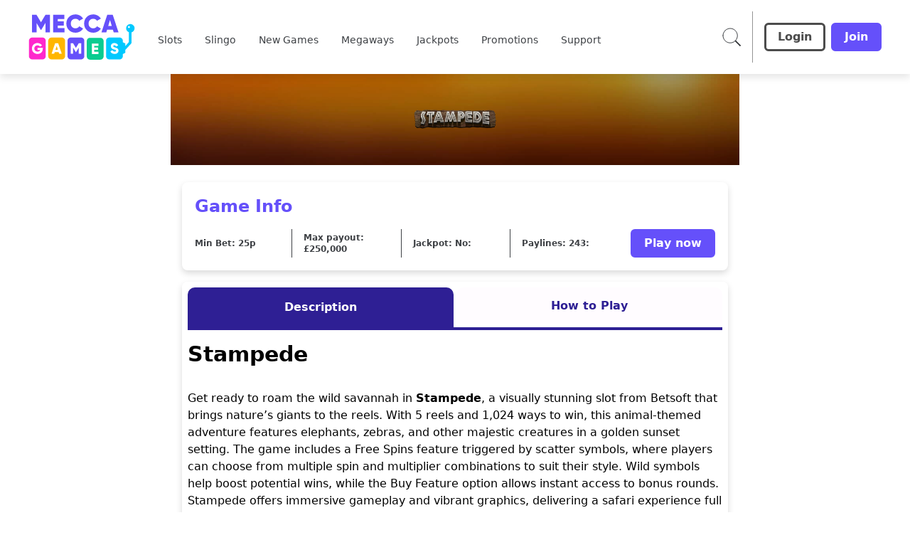

--- FILE ---
content_type: text/css; charset=utf-8
request_url: https://www.meccagames.com/build/_assets/app.min-OE55MDV7.css
body_size: 39174
content:
*,:before,:after{--tw-border-spacing-x:0;--tw-border-spacing-y:0;--tw-translate-x:0;--tw-translate-y:0;--tw-rotate:0;--tw-skew-x:0;--tw-skew-y:0;--tw-scale-x:1;--tw-scale-y:1;--tw-pan-x:;--tw-pan-y:;--tw-pinch-zoom:;--tw-scroll-snap-strictness:proximity;--tw-gradient-from-position:;--tw-gradient-via-position:;--tw-gradient-to-position:;--tw-ordinal:;--tw-slashed-zero:;--tw-numeric-figure:;--tw-numeric-spacing:;--tw-numeric-fraction:;--tw-ring-inset:;--tw-ring-offset-width:0px;--tw-ring-offset-color:#fff;--tw-ring-color:rgb(59 130 246 / .5);--tw-ring-offset-shadow:0 0 #0000;--tw-ring-shadow:0 0 #0000;--tw-shadow:0 0 #0000;--tw-shadow-colored:0 0 #0000;--tw-blur:;--tw-brightness:;--tw-contrast:;--tw-grayscale:;--tw-hue-rotate:;--tw-invert:;--tw-saturate:;--tw-sepia:;--tw-drop-shadow:;--tw-backdrop-blur:;--tw-backdrop-brightness:;--tw-backdrop-contrast:;--tw-backdrop-grayscale:;--tw-backdrop-hue-rotate:;--tw-backdrop-invert:;--tw-backdrop-opacity:;--tw-backdrop-saturate:;--tw-backdrop-sepia:;--tw-contain-size:;--tw-contain-layout:;--tw-contain-paint:;--tw-contain-style:;box-sizing:border-box;border-width:0;border-style:solid;border-color:#e5e7eb}:before,:after{--tw-content:""}html{line-height:1.5;-webkit-text-size-adjust:100%;-moz-tab-size:4;-o-tab-size:4;tab-size:4;font-family:ui-sans-serif,system-ui,-apple-system,BlinkMacSystemFont,Segoe UI,Roboto,Helvetica Neue,Arial,Noto Sans,sans-serif,"Apple Color Emoji","Segoe UI Emoji",Segoe UI Symbol,"Noto Color Emoji";font-feature-settings:normal;font-variation-settings:normal}body{font-family:var(--primary-font);margin:0;line-height:inherit}hr{height:0;color:inherit;border-top-width:1px}abbr:where([title]){-webkit-text-decoration:underline dotted;text-decoration:underline dotted}h1,h2,h3,h4,h5,h6{font-size:inherit;font-weight:inherit}a{color:inherit;text-decoration:inherit}b,strong{font-weight:bolder}code,kbd,samp,pre{font-family:ui-monospace,SFMono-Regular,Menlo,Monaco,Consolas,Liberation Mono,Courier New,monospace;font-feature-settings:normal;font-variation-settings:normal;font-size:1em}small{font-size:80%}sub,sup{font-size:75%;line-height:0;position:relative;vertical-align:baseline}sub{bottom:-.25em}sup{top:-.5em}table{text-indent:0;border-color:inherit;border-collapse:collapse}button,input,optgroup,select,textarea{font-family:inherit;font-feature-settings:inherit;font-variation-settings:inherit;font-size:100%;font-weight:inherit;line-height:inherit;letter-spacing:inherit;color:inherit;margin:0;padding:0}button,select{text-transform:none}button,[type=button],[type=reset],[type=submit]{-webkit-appearance:button;background-color:transparent;background-image:none}:-moz-focusring{outline:auto}:-moz-ui-invalid{box-shadow:none}progress{vertical-align:baseline}::-webkit-inner-spin-button,::-webkit-outer-spin-button{height:auto}[type=search]{-webkit-appearance:textfield;outline-offset:-2px}::-webkit-search-decoration{-webkit-appearance:none}::-webkit-file-upload-button{-webkit-appearance:button;font:inherit}summary{display:list-item}blockquote,dl,dd,h1,h2,h3,h4,h5,h6,hr,figure,p,pre{margin:0}fieldset{margin:0;padding:0}legend{padding:0}ol,ul,menu{list-style:none;margin:0;padding:0}dialog{padding:0}textarea{resize:vertical}input::-moz-placeholder,textarea::-moz-placeholder{opacity:1;color:#9ca3af}input::placeholder,textarea::placeholder{opacity:1;color:#9ca3af}button,[role=button]{cursor:pointer}:disabled{cursor:default}img,svg,video,canvas,audio,iframe,embed,object{display:block;vertical-align:middle}img,video{max-width:100%;height:auto}[hidden]{display:none}::backdrop{--tw-border-spacing-x:0;--tw-border-spacing-y:0;--tw-translate-x:0;--tw-translate-y:0;--tw-rotate:0;--tw-skew-x:0;--tw-skew-y:0;--tw-scale-x:1;--tw-scale-y:1;--tw-pan-x:;--tw-pan-y:;--tw-pinch-zoom:;--tw-scroll-snap-strictness:proximity;--tw-gradient-from-position:;--tw-gradient-via-position:;--tw-gradient-to-position:;--tw-ordinal:;--tw-slashed-zero:;--tw-numeric-figure:;--tw-numeric-spacing:;--tw-numeric-fraction:;--tw-ring-inset:;--tw-ring-offset-width:0px;--tw-ring-offset-color:#fff;--tw-ring-color:rgb(59 130 246 / .5);--tw-ring-offset-shadow:0 0 #0000;--tw-ring-shadow:0 0 #0000;--tw-shadow:0 0 #0000;--tw-shadow-colored:0 0 #0000;--tw-blur:;--tw-brightness:;--tw-contrast:;--tw-grayscale:;--tw-hue-rotate:;--tw-invert:;--tw-saturate:;--tw-sepia:;--tw-drop-shadow:;--tw-backdrop-blur:;--tw-backdrop-brightness:;--tw-backdrop-contrast:;--tw-backdrop-grayscale:;--tw-backdrop-hue-rotate:;--tw-backdrop-invert:;--tw-backdrop-opacity:;--tw-backdrop-saturate:;--tw-backdrop-sepia:;--tw-contain-size:;--tw-contain-layout:;--tw-contain-paint:;--tw-contain-style:}.container{width:100%}@media (min-width:375px){.container{max-width:375px}}@media (min-width:640px){.container{max-width:640px}}@media (min-width:768px){.container{max-width:768px}}@media (min-width:1024px){.container{max-width:1024px}}@media (min-width:1280px){.container{max-width:1280px}}@media (min-width:1536px){.container{max-width:1536px}}.pointer-events-none{pointer-events:none}.visible{visibility:visible}.invisible{visibility:hidden}.collapse{visibility:collapse}.static{position:static}.fixed{position:fixed}.absolute{position:absolute}.relative{position:relative}.sticky{position:sticky}.inset-0{inset:0}.-left-0{left:-0px}.-left-0\.5{left:-.125rem}.-left-1{left:-.25rem}.-left-2{left:-.5rem}.-left-2\.5{left:-.625rem}.-left-\[18px\]{left:-18px}.-right-\[18px\]{right:-18px}.-top-1{top:-.25rem}.-top-14{top:-3.5rem}.-top-\[9px\]{top:-9px}.bottom-0{bottom:0}.bottom-14{bottom:3.5rem}.bottom-2{bottom:.5rem}.bottom-24{bottom:6rem}.bottom-5{bottom:1.25rem}.left-0{left:0}.left-1\/2{left:50%}.left-2{left:.5rem}.left-4{left:1rem}.left-6{left:1.5rem}.left-\[50\%\]{left:50%}.right-0{right:0}.right-12{right:3rem}.right-2{right:.5rem}.right-3{right:.75rem}.right-4{right:1rem}.right-5{right:1.25rem}.right-6{right:1.5rem}.right-8{right:2rem}.top-0{top:0}.top-1\/2{top:50%}.top-4{top:1rem}.top-5{top:1.25rem}.top-\[104px\]{top:104px}.top-\[24px\]{top:24px}.top-\[40\%\]{top:40%}.top-\[50\%\]{top:50%}.z-10{z-index:10}.z-40{z-index:40}.z-50{z-index:50}.z-\[1000\]{z-index:1000}.z-\[1001\]{z-index:1001}.z-\[1\]{z-index:1}.z-\[2\]{z-index:2}.z-\[3\]{z-index:3}.z-\[4\]{z-index:4}.z-\[5\]{z-index:5}.z-\[8\]{z-index:8}.z-\[997\]{z-index:997}.z-\[998\]{z-index:998}.z-\[99\]{z-index:99}.z-\[9\]{z-index:9}.order-1{order:1}.order-3{order:3}.\!col-span-2{grid-column:span 2 / span 2!important}.col-span-2{grid-column:span 2 / span 2}.col-span-3{grid-column:span 3 / span 3}.col-span-4{grid-column:span 4 / span 4}.col-span-full{grid-column:1 / -1}.col-start-1{grid-column-start:1}.row-start-1{grid-row-start:1}.\!m-0{margin:0!important}.-m-4{margin:-1rem}.m-0{margin:0}.m-0\.5{margin:.125rem}.m-1{margin:.25rem}.m-2{margin:.5rem}.m-4{margin:1rem}.m-auto{margin:auto}.mx-1{margin-left:.25rem;margin-right:.25rem}.mx-2{margin-left:.5rem;margin-right:.5rem}.mx-4{margin-left:1rem;margin-right:1rem}.mx-6{margin-left:1.5rem;margin-right:1.5rem}.mx-\[2px\]{margin-left:2px;margin-right:2px}.mx-auto{margin-left:auto;margin-right:auto}.my-1{margin-top:.25rem;margin-bottom:.25rem}.my-2{margin-top:.5rem;margin-bottom:.5rem}.my-4{margin-top:1rem;margin-bottom:1rem}.my-auto{margin-top:auto;margin-bottom:auto}.\!mt-0{margin-top:0!important}.-mb-2{margin-bottom:-.5rem}.-ml-1{margin-left:-.25rem}.-mt-16{margin-top:-4rem}.-mt-8{margin-top:-2rem}.-mt-9{margin-top:-2.25rem}.-mt-px{margin-top:-1px}.mb-1{margin-bottom:.25rem}.mb-10{margin-bottom:2.5rem}.mb-2{margin-bottom:.5rem}.mb-2\.5{margin-bottom:.625rem}.mb-3{margin-bottom:.75rem}.mb-4{margin-bottom:1rem}.mb-5{margin-bottom:1.25rem}.mb-6{margin-bottom:1.5rem}.mb-8{margin-bottom:2rem}.mb-auto{margin-bottom:auto}.ml-0{margin-left:0}.ml-16{margin-left:4rem}.ml-2{margin-left:.5rem}.ml-3{margin-left:.75rem}.ml-4{margin-left:1rem}.ml-auto{margin-left:auto}.mr-0{margin-right:0}.mr-1{margin-right:.25rem}.mr-2{margin-right:.5rem}.mr-3{margin-right:.75rem}.mr-4{margin-right:1rem}.mr-5{margin-right:1.25rem}.mr-6{margin-right:1.5rem}.mr-auto{margin-right:auto}.mt-1{margin-top:.25rem}.mt-10{margin-top:2.5rem}.mt-16{margin-top:4rem}.mt-2{margin-top:.5rem}.mt-3{margin-top:.75rem}.mt-4{margin-top:1rem}.mt-6{margin-top:1.5rem}.mt-7{margin-top:1.75rem}.box-border{box-sizing:border-box}.line-clamp-2{overflow:hidden;display:-webkit-box;-webkit-box-orient:vertical;-webkit-line-clamp:2}.block{display:block}.inline-block{display:inline-block}.\!inline{display:inline!important}.inline{display:inline}.flex{display:flex}.inline-flex{display:inline-flex}.table{display:table}.grid{display:grid}.inline-grid{display:inline-grid}.contents{display:contents}.hidden{display:none}.aspect-\[2\/1\]{aspect-ratio:2/1}.aspect-\[229\/145\]{aspect-ratio:229/145}.aspect-\[3\/1\]{aspect-ratio:3/1}.aspect-square{aspect-ratio:1 / 1}.\!h-12{height:3rem!important}.\!h-24{height:6rem!important}.\!h-6{height:1.5rem!important}.\!h-\[46px\]{height:46px!important}.h-0{height:0px}.h-10{height:2.5rem}.h-11{height:2.75rem}.h-12{height:3rem}.h-14{height:3.5rem}.h-16{height:4rem}.h-20{height:5rem}.h-3{height:.75rem}.h-3\/4{height:75%}.h-32{height:8rem}.h-4{height:1rem}.h-40{height:10rem}.h-48{height:12rem}.h-5{height:1.25rem}.h-52{height:13rem}.h-6{height:1.5rem}.h-7{height:1.75rem}.h-8{height:2rem}.h-80{height:20rem}.h-9{height:2.25rem}.h-96{height:24rem}.h-\[128px\]{height:128px}.h-\[140px\]{height:140px}.h-\[154px\]{height:154px}.h-\[166px\]{height:166px}.h-\[18px\]{height:18px}.h-\[192px\]{height:192px}.h-\[20\%\]{height:20%}.h-\[22px\]{height:22px}.h-\[296px\]{height:296px}.h-\[320px\]{height:320px}.h-\[330px\]{height:330px}.h-\[38px\]{height:38px}.h-\[40px\]{height:40px}.h-\[415px\]{height:415px}.h-\[52px\]{height:52px}.h-\[536px\]{height:536px}.h-\[55px\]{height:55px}.h-\[634px\]{height:634px}.h-\[712px\]{height:712px}.h-\[72px\]{height:72px}.h-\[74px\]{height:74px}.h-\[80px\]{height:80px}.h-\[96px\]{height:96px}.h-auto{height:auto}.h-fit{height:-moz-fit-content;height:fit-content}.h-full{height:100%}.h-max{height:-moz-max-content;height:max-content}.h-min{height:-moz-min-content;height:min-content}.\!max-h-24{max-height:6rem!important}.max-h-0{max-height:0px}.max-h-12{max-height:3rem}.max-h-28{max-height:7rem}.max-h-48{max-height:12rem}.max-h-\[2rem\]{max-height:2rem}.max-h-\[60px\]{max-height:60px}.max-h-\[634px\]{max-height:634px}.max-h-\[70vh\]{max-height:70vh}.max-h-\[89px\]{max-height:89px}.max-h-fit{max-height:-moz-fit-content;max-height:fit-content}.min-h-\[104px\]{min-height:104px}.min-h-\[112px\]{min-height:112px}.min-h-\[16px\]{min-height:16px}.min-h-\[296px\]{min-height:296px}.min-h-\[400px\]{min-height:400px}.min-h-\[456px\]{min-height:456px}.min-h-\[48px\]{min-height:48px}.min-h-\[4rem\]{min-height:4rem}.min-h-\[56px\]{min-height:56px}.min-h-\[98px\]{min-height:98px}.min-h-max{min-height:-moz-max-content;min-height:max-content}.\!w-48{width:12rem!important}.w-1\/2{width:50%}.w-12{width:3rem}.w-16{width:4rem}.w-20{width:5rem}.w-24{width:6rem}.w-28{width:7rem}.w-3{width:.75rem}.w-3\.5{width:.875rem}.w-4{width:1rem}.w-4\/5{width:80%}.w-5{width:1.25rem}.w-6{width:1.5rem}.w-7{width:1.75rem}.w-72{width:18rem}.w-8{width:2rem}.w-\[100px\]{width:100px}.w-\[166px\]{width:166px}.w-\[205px\]{width:205px}.w-\[234px\]{width:234px}.w-\[40px\]{width:40px}.w-\[420px\]{width:420px}.w-\[50px\]{width:50px}.w-\[54px\]{width:54px}.w-\[60px\]{width:60px}.w-\[96px\]{width:96px}.w-\[calc\(100\%-theme\(space\.16\)\)\]{width:calc(100% - 4rem)}.w-\[calc\(100\%\/7\.5\)\]{width:calc(100% / 7.5)}.w-auto{width:auto}.w-fit{width:-moz-fit-content;width:fit-content}.w-full{width:100%}.w-max{width:-moz-max-content;width:max-content}.w-screen{width:100vw}.w-shadowWidth{width:var(--shadow-width)}.\!min-w-\[370px\]{min-width:370px!important}.\!min-w-max{min-width:-moz-max-content!important;min-width:max-content!important}.\!min-w-min{min-width:-moz-min-content!important;min-width:min-content!important}.min-w-0{min-width:0px}.min-w-\[115px\]{min-width:115px}.min-w-\[16px\]{min-width:16px}.min-w-\[280px\]{min-width:280px}.min-w-\[288px\]{min-width:288px}.min-w-\[56px\]{min-width:56px}.min-w-fit{min-width:-moz-fit-content;min-width:fit-content}.min-w-full{min-width:100%}.min-w-max{min-width:-moz-max-content;min-width:max-content}.max-w-3xl{max-width:48rem}.max-w-\[148px\]{max-width:148px}.max-w-\[166px\]{max-width:166px}.max-w-\[22px\]{max-width:22px}.max-w-\[238px\]{max-width:238px}.max-w-\[288px\]{max-width:288px}.max-w-\[2rem\]{max-width:2rem}.max-w-\[300px\]{max-width:300px}.max-w-\[400px\]{max-width:400px}.max-w-\[66px\]{max-width:66px}.max-w-\[75\%\]{max-width:75%}.max-w-\[75vw\]{max-width:75vw}.max-w-\[840px\]{max-width:840px}.max-w-fit{max-width:-moz-fit-content;max-width:fit-content}.max-w-max{max-width:-moz-max-content;max-width:max-content}.max-w-maxWidth{max-width:var(--max-width)}.max-w-md{max-width:28rem}.max-w-none{max-width:none}.max-w-screen-md{max-width:768px}.max-w-xs{max-width:20rem}.flex-1{flex:1 1 0%}.flex-shrink-0,.shrink-0{flex-shrink:0}.flex-grow,.grow{flex-grow:1}.basis-\[calc\(50\%-0\.5rem\)\]{flex-basis:calc(50% - .5rem)}.basis-auto{flex-basis:auto}.origin-\[0\]{transform-origin:0}.-translate-x-1\/2{--tw-translate-x:-50%;transform:translate(var(--tw-translate-x),var(--tw-translate-y)) rotate(var(--tw-rotate)) skew(var(--tw-skew-x)) skewY(var(--tw-skew-y)) scaleX(var(--tw-scale-x)) scaleY(var(--tw-scale-y))}.-translate-y-1{--tw-translate-y:-.25rem;transform:translate(var(--tw-translate-x),var(--tw-translate-y)) rotate(var(--tw-rotate)) skew(var(--tw-skew-x)) skewY(var(--tw-skew-y)) scaleX(var(--tw-scale-x)) scaleY(var(--tw-scale-y))}.-translate-y-1\.5{--tw-translate-y:-.375rem;transform:translate(var(--tw-translate-x),var(--tw-translate-y)) rotate(var(--tw-rotate)) skew(var(--tw-skew-x)) skewY(var(--tw-skew-y)) scaleX(var(--tw-scale-x)) scaleY(var(--tw-scale-y))}.-translate-y-1\/2{--tw-translate-y:-50%;transform:translate(var(--tw-translate-x),var(--tw-translate-y)) rotate(var(--tw-rotate)) skew(var(--tw-skew-x)) skewY(var(--tw-skew-y)) scaleX(var(--tw-scale-x)) scaleY(var(--tw-scale-y))}.-translate-y-4{--tw-translate-y:-1rem;transform:translate(var(--tw-translate-x),var(--tw-translate-y)) rotate(var(--tw-rotate)) skew(var(--tw-skew-x)) skewY(var(--tw-skew-y)) scaleX(var(--tw-scale-x)) scaleY(var(--tw-scale-y))}.translate-x-5{--tw-translate-x:1.25rem;transform:translate(var(--tw-translate-x),var(--tw-translate-y)) rotate(var(--tw-rotate)) skew(var(--tw-skew-x)) skewY(var(--tw-skew-y)) scaleX(var(--tw-scale-x)) scaleY(var(--tw-scale-y))}.translate-y-0{--tw-translate-y:0px;transform:translate(var(--tw-translate-x),var(--tw-translate-y)) rotate(var(--tw-rotate)) skew(var(--tw-skew-x)) skewY(var(--tw-skew-y)) scaleX(var(--tw-scale-x)) scaleY(var(--tw-scale-y))}.translate-y-\[-0\.075em\]{--tw-translate-y:-.075em;transform:translate(var(--tw-translate-x),var(--tw-translate-y)) rotate(var(--tw-rotate)) skew(var(--tw-skew-x)) skewY(var(--tw-skew-y)) scaleX(var(--tw-scale-x)) scaleY(var(--tw-scale-y))}.translate-y-full{--tw-translate-y:100%;transform:translate(var(--tw-translate-x),var(--tw-translate-y)) rotate(var(--tw-rotate)) skew(var(--tw-skew-x)) skewY(var(--tw-skew-y)) scaleX(var(--tw-scale-x)) scaleY(var(--tw-scale-y))}.-rotate-45{--tw-rotate:-45deg;transform:translate(var(--tw-translate-x),var(--tw-translate-y)) rotate(var(--tw-rotate)) skew(var(--tw-skew-x)) skewY(var(--tw-skew-y)) scaleX(var(--tw-scale-x)) scaleY(var(--tw-scale-y))}.-rotate-90{--tw-rotate:-90deg;transform:translate(var(--tw-translate-x),var(--tw-translate-y)) rotate(var(--tw-rotate)) skew(var(--tw-skew-x)) skewY(var(--tw-skew-y)) scaleX(var(--tw-scale-x)) scaleY(var(--tw-scale-y))}.rotate-180{--tw-rotate:180deg;transform:translate(var(--tw-translate-x),var(--tw-translate-y)) rotate(var(--tw-rotate)) skew(var(--tw-skew-x)) skewY(var(--tw-skew-y)) scaleX(var(--tw-scale-x)) scaleY(var(--tw-scale-y))}.rotate-90{--tw-rotate:90deg;transform:translate(var(--tw-translate-x),var(--tw-translate-y)) rotate(var(--tw-rotate)) skew(var(--tw-skew-x)) skewY(var(--tw-skew-y)) scaleX(var(--tw-scale-x)) scaleY(var(--tw-scale-y))}.rotate-\[270deg\]{--tw-rotate:270deg;transform:translate(var(--tw-translate-x),var(--tw-translate-y)) rotate(var(--tw-rotate)) skew(var(--tw-skew-x)) skewY(var(--tw-skew-y)) scaleX(var(--tw-scale-x)) scaleY(var(--tw-scale-y))}.scale-100{--tw-scale-x:1;--tw-scale-y:1;transform:translate(var(--tw-translate-x),var(--tw-translate-y)) rotate(var(--tw-rotate)) skew(var(--tw-skew-x)) skewY(var(--tw-skew-y)) scaleX(var(--tw-scale-x)) scaleY(var(--tw-scale-y))}.scale-125{--tw-scale-x:1.25;--tw-scale-y:1.25;transform:translate(var(--tw-translate-x),var(--tw-translate-y)) rotate(var(--tw-rotate)) skew(var(--tw-skew-x)) skewY(var(--tw-skew-y)) scaleX(var(--tw-scale-x)) scaleY(var(--tw-scale-y))}.scale-75{--tw-scale-x:.75;--tw-scale-y:.75;transform:translate(var(--tw-translate-x),var(--tw-translate-y)) rotate(var(--tw-rotate)) skew(var(--tw-skew-x)) skewY(var(--tw-skew-y)) scaleX(var(--tw-scale-x)) scaleY(var(--tw-scale-y))}.transform{transform:translate(var(--tw-translate-x),var(--tw-translate-y)) rotate(var(--tw-rotate)) skew(var(--tw-skew-x)) skewY(var(--tw-skew-y)) scaleX(var(--tw-scale-x)) scaleY(var(--tw-scale-y))}.animate-spin{animation:spin 1s linear infinite}.cursor-default{cursor:default}.cursor-grabbing{cursor:grabbing}.cursor-not-allowed{cursor:not-allowed}.cursor-pointer{cursor:pointer}.select-none{-webkit-user-select:none;-moz-user-select:none;user-select:none}.resize{resize:both}.snap-x{scroll-snap-type:x var(--tw-scroll-snap-strictness)}.snap-center{scroll-snap-align:center}.list-none{list-style-type:none}.appearance-none{-webkit-appearance:none;-moz-appearance:none;appearance:none}.grid-flow-row{grid-auto-flow:row}.grid-flow-col{grid-auto-flow:column}.auto-rows-\[minmax\(40px\,auto\)\]{grid-auto-rows:minmax(40px,auto)}.auto-rows-min{grid-auto-rows:min-content}.grid-cols-1{grid-template-columns:repeat(1,minmax(0,1fr))}.grid-cols-2{grid-template-columns:repeat(2,minmax(0,1fr))}.grid-cols-3{grid-template-columns:repeat(3,minmax(0,1fr))}.grid-cols-4{grid-template-columns:repeat(4,minmax(0,1fr))}.grid-cols-5{grid-template-columns:repeat(5,minmax(0,1fr))}.grid-rows-\[192px_auto\]{grid-template-rows:192px auto}.flex-row{flex-direction:row}.flex-col{flex-direction:column}.flex-wrap{flex-wrap:wrap}.flex-nowrap{flex-wrap:nowrap}.place-content-center{place-content:center}.content-center{align-content:center}.\!items-start{align-items:flex-start!important}.items-start{align-items:flex-start}.items-end{align-items:flex-end}.items-center{align-items:center}.items-stretch{align-items:stretch}.justify-start{justify-content:flex-start}.justify-end{justify-content:flex-end}.justify-center{justify-content:center}.justify-between{justify-content:space-between}.justify-around{justify-content:space-around}.justify-evenly{justify-content:space-evenly}.gap-1{gap:.25rem}.gap-2{gap:.5rem}.gap-3{gap:.75rem}.gap-4{gap:1rem}.gap-6{gap:1.5rem}.gap-\[16px\]{gap:16px}.gap-\[1px\]{gap:1px}.gap-\[24px\]{gap:24px}.gap-\[32px\]{gap:32px}.gap-x-1{-moz-column-gap:.25rem;column-gap:.25rem}.gap-x-10{-moz-column-gap:2.5rem;column-gap:2.5rem}.gap-x-2{-moz-column-gap:.5rem;column-gap:.5rem}.gap-x-9{-moz-column-gap:2.25rem;column-gap:2.25rem}.gap-y-1{row-gap:.25rem}.gap-y-2{row-gap:.5rem}.gap-y-4{row-gap:1rem}.space-x-2>:not([hidden])~:not([hidden]){--tw-space-x-reverse:0;margin-right:calc(.5rem * var(--tw-space-x-reverse));margin-left:calc(.5rem * calc(1 - var(--tw-space-x-reverse)))}.space-x-3>:not([hidden])~:not([hidden]){--tw-space-x-reverse:0;margin-right:calc(.75rem * var(--tw-space-x-reverse));margin-left:calc(.75rem * calc(1 - var(--tw-space-x-reverse)))}.self-center{align-self:center}.justify-self-end{justify-self:end}.justify-self-center{justify-self:center}.overflow-auto{overflow:auto}.overflow-hidden{overflow:hidden}.overflow-x-auto{overflow-x:auto}.overflow-x-hidden{overflow-x:hidden}.overflow-y-hidden{overflow-y:hidden}.truncate{overflow:hidden;text-overflow:ellipsis;white-space:nowrap}.whitespace-normal{white-space:normal}.whitespace-nowrap{white-space:nowrap}.whitespace-pre-wrap{white-space:pre-wrap}.break-normal{overflow-wrap:normal;word-break:normal}.break-words{overflow-wrap:break-word}.break-all{word-break:break-all}.\!rounded{border-radius:.25rem!important}.\!rounded-3xl{border-radius:1.5rem!important}.\!rounded-\[4px\]{border-radius:4px!important}.\!rounded-md{border-radius:.375rem!important}.rounded{border-radius:.25rem}.rounded-2xl{border-radius:1rem}.rounded-\[10px\]{border-radius:10px}.rounded-\[16px\]{border-radius:16px}.rounded-\[5px\]{border-radius:5px}.rounded-\[8px\]{border-radius:8px}.rounded-buttonBorderRadius{border-radius:var(--button-border-radius)}.rounded-full{border-radius:9999px}.rounded-lg{border-radius:.5rem}.rounded-md{border-radius:.375rem}.rounded-none{border-radius:0}.rounded-sm{border-radius:.125rem}.rounded-xl{border-radius:.75rem}.rounded-b-lg{border-bottom-right-radius:.5rem;border-bottom-left-radius:.5rem}.rounded-b-md{border-bottom-right-radius:.375rem;border-bottom-left-radius:.375rem}.rounded-b-none{border-bottom-right-radius:0;border-bottom-left-radius:0}.rounded-l{border-top-left-radius:.25rem;border-bottom-left-radius:.25rem}.rounded-l-md{border-top-left-radius:.375rem;border-bottom-left-radius:.375rem}.rounded-r{border-top-right-radius:.25rem;border-bottom-right-radius:.25rem}.rounded-r-lg{border-top-right-radius:.5rem;border-bottom-right-radius:.5rem}.rounded-t-2xl{border-top-left-radius:1rem;border-top-right-radius:1rem}.rounded-t-\[10px\]{border-top-left-radius:10px;border-top-right-radius:10px}.rounded-t-\[4px\]{border-top-left-radius:4px;border-top-right-radius:4px}.rounded-t-lg{border-top-left-radius:.5rem;border-top-right-radius:.5rem}.rounded-t-md{border-top-left-radius:.375rem;border-top-right-radius:.375rem}.rounded-t-none{border-top-left-radius:0;border-top-right-radius:0}.rounded-bl-\[0px\]{border-bottom-left-radius:0}.rounded-br-\[0px\]{border-bottom-right-radius:0}.rounded-br-sm{border-bottom-right-radius:.125rem}.rounded-tl{border-top-left-radius:.25rem}.rounded-tl-\[4px\]{border-top-left-radius:4px}.rounded-tl-\[8px\]{border-top-left-radius:8px}.rounded-tl-md{border-top-left-radius:.375rem}.rounded-tr-\[4px\]{border-top-right-radius:4px}.rounded-tr-\[8px\]{border-top-right-radius:8px}.rounded-tr-lg{border-top-right-radius:.5rem}.rounded-tr-md{border-top-right-radius:.375rem}.rounded-tr-sm{border-top-right-radius:.125rem}.\!border{border-width:1px!important}.\!border-0{border-width:0px!important}.\!border-\[1px\]{border-width:1px!important}.border{border-width:1px}.border-0{border-width:0px}.border-2{border-width:2px}.border-4{border-width:4px}.border-8{border-width:8px}.border-\[1px\]{border-width:1px}.border-jackpotBannerWidth{border-width:var(--jackpot-banner-border-width)}.\!border-b{border-bottom-width:1px!important}.\!border-b-0{border-bottom-width:0px!important}.\!border-t-0{border-top-width:0px!important}.border-b{border-bottom-width:1px}.border-b-0{border-bottom-width:0px}.border-b-2{border-bottom-width:2px}.border-b-4{border-bottom-width:4px}.border-b-\[1px\]{border-bottom-width:1px}.border-l{border-left-width:1px}.border-l-2{border-left-width:2px}.border-l-4{border-left-width:4px}.border-l-8{border-left-width:8px}.border-r-8{border-right-width:8px}.border-t{border-top-width:1px}.border-t-0{border-top-width:0px}.border-t-2{border-top-width:2px}.border-t-4{border-top-width:4px}.border-t-8{border-top-width:8px}.border-solid{border-style:solid}.border-dashed{border-style:dashed}.\!border-none{border-style:none!important}.border-none{border-style:none}.\!border-error{border-color:var(--error)!important}.\!border-prebuyTicketSelectedDropdownColor{border-color:var(--prebuy-ticket-selected-dropdown-color)!important}.\!border-textBoxFocusedBorderColor{border-color:var(--text-box-focused-border-color)!important}.\!border-toastCloseColor{border-color:var(--toast-close-color)!important}.border-PriceAndPrizeBoardBackgroundColor{border-color:var(--price-and-pride-board-background-color)}.border-accordionActiveBackground{border-color:var(--accordion-active-background)}.border-accountMenuHeaderBorderColor{border-color:var(--account-menu-header-border-color)}.border-accountMenuItemBorderColor{border-color:var(--account-menu-item-border-color)}.border-advancedPrebuyModalHeaderBorderColor{border-color:var(--advanced-prebuy-modal-header-border-color)}.border-black{--tw-border-opacity:1;border-color:rgb(0 0 0 / var(--tw-border-opacity))}.border-buttonGroupBorderColor{border-color:var(--button-group-border-color)}.border-buttonNeutralBackgroundColour{border-color:var(--button-neutral-background-colour)}.border-buttonPrimaryBackgroundColour{border-color:var(--button-primary-background-colour)}.border-buttonSecondaryBorderColour{border-color:var(--button-secondary-border-colour)}.border-checkboxCustomActiveBorderColor{border-color:var(--checkbox-custom-active-border-color)}.border-checkboxGroupBorderColor{border-color:var(--checkbox-group-border-color)}.border-collapsibleCardBorderColor{border-color:var(--collapsible-card-border-color)}.border-collapsibleCardExpandBorderColor{border-color:var(--collapsible-card-expand-border-color)}.border-contentCarouselArrowColor{border-color:var(--content-carousel-arrow-color)}.border-contentCarouselPinkColor{border-color:var(--content-carousel-color-pink)}.border-contentCarouselWhiteColor{border-color:var(--content-carousel-color-white)}.border-controlledFormDisabledBorder{border-color:var(--controlled-form-disabled-border)}.border-detailBlockAccent{border-color:var(--detail-block-accent)}.border-error{border-color:var(--error)}.border-green-1{--tw-border-opacity:1;border-color:rgb(34 171 0 / var(--tw-border-opacity))}.border-grey{border-color:var(--grey)}.border-greyDark{border-color:var(--grey-dark)}.border-greyLight{border-color:var(--grey-light)}.border-infoBoxBorderColor{border-color:var(--info-box-border-color)}.border-jackpotBannerBorderColour{border-color:var(--jackpot-banner-border-colour)}.border-lime-500{--tw-border-opacity:1;border-color:rgb(132 204 22 / var(--tw-border-opacity))}.border-modalBorderColor{border-color:var(--modal-border-color)}.border-modalHeaderCloseBorderColor{border-color:var(--modal-header-close-border-color)}.border-modalHeaderIndictatorColor{border-color:var(--modal-header-indicator-color)}.border-paymentMethodBorderColor{border-color:var(--payment-method-border-color)}.border-promoBannerBorder{border-color:var(--promo-banner-border)}.border-promoBannerOddsBorder{border-color:var(--promo-banner-odds-border)}.border-quickLinksBorderColor{border-color:var(--quick-links-border-color)}.border-quickLinksBorderShadow{border-color:var(--quick-links-border-shadow-color)}.border-red-1{--tw-border-opacity:1;border-color:rgb(234 0 0 / var(--tw-border-opacity))}.border-red-500{--tw-border-opacity:1;border-color:rgb(239 68 68 / var(--tw-border-opacity))}.border-registrationDropdownAccent{border-color:var(--registration-dropdown-accent)}.border-spinnerBackground{border-color:var(--spinner-background)}.border-stepperBorderColor{border-color:var(--stepper-border-color)}.border-success{border-color:var(--success)}.border-tabListActiveBackgroundColor{border-color:var(--tablist-active-background-color)}.border-textBoxBorderColor{border-color:var(--text-box-border-color)}.border-textBoxDisabledBorderColor{border-color:var(--text-box-disabled-border-color)}.border-textBoxFocusedBorderColor{border-color:var(--text-box-focused-border-color)}.border-titleColor{border-color:var(--title-color)}.border-toastBorderColor{border-color:var(--toast-border-color)}.border-toastCloseBorderColor{border-color:var(--toast-close-border-color)}.border-toastIndicatorColor{border-color:var(--toast-indicator-color)}.border-transparent{border-color:transparent}.border-uploadErrorBorderColor{border-color:var(--upload-error-border-color)}.border-uploadFileItemBorderColor{border-color:var(--upload-file-item-border-color)}.border-white{--tw-border-opacity:1;border-color:rgb(255 255 255 / var(--tw-border-opacity))}.border-whiteDark{border-color:var(--white-dark)}.border-whiteLight{border-color:var(--white-light)}.\!border-b-tabListActiveBackgroundColor{border-bottom-color:var(--tablist-active-background-color)!important}.border-l-prebuyTicketBorderColor{border-left-color:var(--prebuy-ticket-border-color)}.border-l-transparent{border-left-color:transparent}.border-r-transparent{border-right-color:transparent}.border-t-tabListActiveBackgroundColor{border-top-color:var(--tablist-active-background-color)}.border-t-white{border-top-color:var(--white)}.\!bg-checkboxGroupActiveBackgroundColor{background-color:var(--checkbox-group-active-background-color)!important}.\!bg-collapsibleClubBingoScheduleMainSessionBG{background-color:var(--collapsibleClubBingoScheduleMainSessionBG)!important}.\!bg-collapsibleClubBingoScheduleSessionBG{background-color:var(--collapsibleClubBingoScheduleSessionBG)!important}.\!bg-infoBoxErrorBackgroundColor{background-color:var(--info-box-error-background-color)!important}.\!bg-primary{background-color:var(--primary)!important}.\!bg-tabListBackgroundColor{background-color:var(--tablist-background-color)!important}.\!bg-toastCloseColor{background-color:var(--toast-close-color)!important}.bg-ClubInfoCardBackgroundColor{background-color:var(--club-info-card-background-color)}.bg-ClubInfoCardListBackgroundColor{background-color:var(--club-info-card-list-background-colour)}.bg-EligibleClubsListBackgroundColor{background-color:var(--eligible-clubs-list-background)}.bg-StickyCtaBackgroundColor{background-color:var(--sticky-cta-background-color)}.bg-\[\#000000E0\]{background-color:#000000e0}.bg-\[white\]{--tw-bg-opacity:1;background-color:rgb(255 255 255 / var(--tw-bg-opacity))}.bg-accordionActiveBackground{background-color:var(--accordion-active-background)}.bg-accordionBackgroundColor{background-color:var(--accordion-background-color)}.bg-accordionCollapsedBackground{background-color:var(--accordion-collapsed-background)}.bg-accordionDropdownBackground{background-color:var(--accordion-dropdown-background)}.bg-accountBalanceMessageBackgroundColor{background-color:var(--account-balance-message-background-color)}.bg-accountDetailsBackgroundColor{background-color:var(--account-details-background-color)}.bg-accountMenuHeaderBackgroundColor{background-color:var(--account-menu-header-background-color)}.bg-accountMenuItemBackgroundColor{background-color:var(--account-menu-item-background-color)}.bg-appDownloadSectionBackgroundColor{background-color:var(--app-download-section-background-color)}.bg-appDownloadSectionItemBackgroundColor{background-color:var(--app-download-section-item-background-color)}.bg-backButtonBackgroundColor{background-color:var(--back-button-background-color)}.bg-backgroundColor{background-color:var(--background-color)}.bg-black{--tw-bg-opacity:1;background-color:rgb(0 0 0 / var(--tw-bg-opacity))}.bg-buttonNeutralBackgroundColour{background-color:var(--button-neutral-background-colour)}.bg-buttonPrimaryBackgroundColour{background-color:var(--button-primary-background-colour)}.bg-buttonSecondaryBackgroundColour{background-color:var(--button-secondary-background-colour)}.bg-cardBackgroundColor{background-color:var(--card-background-color)}.bg-cardCollapsedViewTagColor{background-color:var(--card-collapsed-view-tag-color)}.bg-carouselArrowBackgroundColor{background-color:var(--carousel-arrow-background-color)}.bg-checkboxGroupActiveBackgroundColor{background-color:var(--checkbox-group-active-background-color)}.bg-checkboxGroupBackgroundColor{background-color:var(--checkbox-group-background-color)}.bg-closeButtonBackgroundColor{background-color:var(--close-button-background-color)}.bg-collapsibleCardBackgroundColor{background-color:var(--collapsible-card-background-color)}.bg-collapsibleCardExpandBackgroundColor{background-color:var(--collapsible-card-expand-background-color)}.bg-contentBlockBackgroundColor{background-color:var(--content-block-background-color)}.bg-controlledFormBackgroundColor{background-color:var(--controlled-form-background-color)}.bg-controlledFormDisabledButtonBackground{background-color:var(--controlled-form-disabled-button-background)}.bg-detailBlockBg{background-color:var(--detail-block-bg)}.bg-dropdownOptionEvenBackgroundColor{background-color:var(--dropdown-option-even-background-color)}.bg-eventsGalleryBackgroundColor{background-color:var(--events-gallery-background-color)}.bg-footerBottomBackgroundColour{background-color:var(--footer-bottom-background-colour)}.bg-footerTopBackgroundColour{background-color:var(--footer-top-background-colour)}.bg-gameTileRibbonPrimaryColor{background-color:var(--game-tile-ribbon-primary-color)}.bg-gameTileRibbonSecondaryColor{background-color:var(--game-tile-ribbon-secondary-color)}.bg-grey{background-color:var(--grey)}.bg-headerBackgroundColor{background-color:var(--header-background-color)}.bg-iconTextItemCircleDataColor{background-color:var(--icon-text-item-circle-data-color)}.bg-infoBoxBackgroundColor{background-color:var(--info-box-background-color)}.bg-jackpotBackground{background-color:var(--jackpot-wrapper-background)}.bg-modalBodyBackgroundColor{background-color:var(--modal-body-background-color)}.bg-modalFooterBackgroundColor{background-color:var(--modal-footer-background-color)}.bg-modalHeaderBackgroundColor{background-color:var(--modal-header-background-color)}.bg-modalHeaderCloseBackgroundColor{background-color:var(--modal-header-close-background-color)}.bg-navBackgroundColor{background-color:var(--nav-background-color)}.bg-newToBingoWidgetBackgroundColor{background-color:var(--new-to-bingo-widget-background-colour)}.bg-paymentMethodPageBackgroundColor{background-color:var(--payment-method-background-color)}.bg-pillBackgroundColor{background-color:var(--pill-background-color)}.bg-prebuySliderButtonColor{background-color:var(--prebuy-slider-button-color)}.bg-primary{background-color:var(--primary)}.bg-promoBannerFooterBackgroundColor{background-color:var(--promo-banner-footer-background-color)}.bg-promoBannerOddsBackground{background-color:var(--promo-banner-odds-background)}.bg-promoExpandedSectionBackgroundColor{background-color:var(--promo-expanded-section-background-color)}.bg-promoTagBackgroundColor{background-color:var(--promo-tag-background-color)}.bg-promoVenuePrizeBackgroundColor{background-color:var(--promo-venue-prize-background-color)}.bg-quickLinksBackgroundColor{background-color:var(--quick-links-background-color)}.bg-registrationDropdownAccent{background-color:var(--registration-dropdown-accent)}.bg-registrationDropdownBackground{background-color:var(--registration-dropdown-background)}.bg-searchIconBackgroundColor{background-color:var(--search-icon-background-color)}.bg-secondary{background-color:var(--secondary)}.bg-stepperActiveBackgroundColor{background-color:var(--stepper-active-background-color)}.bg-stepperBackgroundColor{background-color:var(--stepper-background-color)}.bg-stepperBorderColor{background-color:var(--stepper-border-color)}.bg-subNavBackgroundColor{background-color:var(--sub-nav-background-color)}.bg-success{background-color:var(--success)}.bg-tabListActiveBackgroundColor{background-color:var(--tablist-active-background-color)}.bg-tabListBackgroundColor{background-color:var(--tablist-background-color)}.bg-tabListContentBackgroundColor{background-color:var(--tablist-content-background-color)}.bg-textBoxBackgroundColor{background-color:var(--text-box-background-color)}.bg-textBoxDisabledBackgroundColor{background-color:var(--text-box-disabled-background-color)}.bg-toastBackgroundColor{background-color:var(--toast-background-color)}.bg-toastCloseBackgroundColor{background-color:var(--toast-close-background-color)}.bg-transparent{background-color:transparent}.bg-uploadErrorBackgroundColor{background-color:var(--upload-error-background-color)}.bg-uploadFileItemBackgroundColor{background-color:var(--upload-file-item-background-color)}.bg-venueInformationBackgroundColor{background-color:var(--venue-information-background-color)}.bg-white{--tw-bg-opacity:1;background-color:rgb(255 255 255 / var(--tw-bg-opacity))}.bg-whiteDark{background-color:var(--white-dark)}.bg-gradient-to-l{background-image:linear-gradient(to left,var(--tw-gradient-stops))}.bg-gradient-to-r{background-image:linear-gradient(to right,var(--tw-gradient-stops))}.bg-jackpotBanner{background-image:var(--jackpot-banner-background)}.from-\[\#141529\]{--tw-gradient-from:#141529 var(--tw-gradient-from-position);--tw-gradient-to:rgb(20 21 41 / 0) var(--tw-gradient-to-position);--tw-gradient-stops:var(--tw-gradient-from),var(--tw-gradient-to)}.to-\[rgba\(20\,21\,41\,0\.00\)\]{--tw-gradient-to:rgba(20,21,41,0) var(--tw-gradient-to-position)}.to-100\%{--tw-gradient-to-position:100%}.bg-cover{background-size:cover}.bg-center{background-position:center}.bg-right{background-position:right}.bg-top{background-position:top}.bg-no-repeat{background-repeat:no-repeat}.fill-current{fill:currentColor}.stroke-current{stroke:currentColor}.object-contain{-o-object-fit:contain;object-fit:contain}.object-cover{-o-object-fit:cover;object-fit:cover}.object-center{-o-object-position:center;object-position:center}.\!p-0{padding:0!important}.p-0{padding:0}.p-0\.5{padding:.125rem}.p-1{padding:.25rem}.p-10{padding:2.5rem}.p-2{padding:.5rem}.p-4{padding:1rem}.p-6{padding:1.5rem}.p-\[0\.375rem\]{padding:.375rem}.p-\[0\.3rem\]{padding:.3rem}.p-\[8px\]{padding:8px}.\!px-0{padding-left:0!important;padding-right:0!important}.\!px-4{padding-left:1rem!important;padding-right:1rem!important}.\!px-8{padding-left:2rem!important;padding-right:2rem!important}.\!px-\[8px\]{padding-left:8px!important;padding-right:8px!important}.\!py-2{padding-top:.5rem!important;padding-bottom:.5rem!important}.\!py-2\.5{padding-top:.625rem!important;padding-bottom:.625rem!important}.\!py-3{padding-top:.75rem!important;padding-bottom:.75rem!important}.\!py-5{padding-top:1.25rem!important;padding-bottom:1.25rem!important}.px-1{padding-left:.25rem;padding-right:.25rem}.px-2{padding-left:.5rem;padding-right:.5rem}.px-4{padding-left:1rem;padding-right:1rem}.px-6{padding-left:1.5rem;padding-right:1.5rem}.px-\[3rem\]{padding-left:3rem;padding-right:3rem}.py-0{padding-top:0;padding-bottom:0}.py-0\.5{padding-top:.125rem;padding-bottom:.125rem}.py-1{padding-top:.25rem;padding-bottom:.25rem}.py-1\.5{padding-top:.375rem;padding-bottom:.375rem}.py-10{padding-top:2.5rem;padding-bottom:2.5rem}.py-2{padding-top:.5rem;padding-bottom:.5rem}.py-2\.5{padding-top:.625rem;padding-bottom:.625rem}.py-3{padding-top:.75rem;padding-bottom:.75rem}.py-4{padding-top:1rem;padding-bottom:1rem}.py-6{padding-top:1.5rem;padding-bottom:1.5rem}.py-7{padding-top:1.75rem;padding-bottom:1.75rem}.py-8{padding-top:2rem;padding-bottom:2rem}.py-\[14px\]{padding-top:14px;padding-bottom:14px}.\!pl-0{padding-left:0!important}.\!pl-0\.5{padding-left:.125rem!important}.\!pl-3{padding-left:.75rem!important}.\!pl-4{padding-left:1rem!important}.pb-0{padding-bottom:0}.pb-1{padding-bottom:.25rem}.pb-16{padding-bottom:4rem}.pb-2{padding-bottom:.5rem}.pb-3{padding-bottom:.75rem}.pb-4{padding-bottom:1rem}.pb-7{padding-bottom:1.75rem}.pb-8{padding-bottom:2rem}.pl-0{padding-left:0}.pl-1{padding-left:.25rem}.pl-2{padding-left:.5rem}.pl-3{padding-left:.75rem}.pl-4{padding-left:1rem}.pl-9{padding-left:2.25rem}.pr-0{padding-right:0}.pr-1{padding-right:.25rem}.pr-10{padding-right:2.5rem}.pr-14{padding-right:3.5rem}.pr-2{padding-right:.5rem}.pr-3{padding-right:.75rem}.pr-4{padding-right:1rem}.pr-6{padding-right:1.5rem}.pt-1{padding-top:.25rem}.pt-2{padding-top:.5rem}.pt-4{padding-top:1rem}.pt-5{padding-top:1.25rem}.pt-8{padding-top:2rem}.pt-\[2px\]{padding-top:2px}.text-left{text-align:left}.text-center{text-align:center}.text-right{text-align:right}.indent-1{text-indent:.25rem}.indent-4{text-indent:1rem}.align-top{vertical-align:top}.\!text-sm{font-size:.875rem!important;line-height:1.25rem!important}.\!text-xs{font-size:.75rem!important;line-height:1rem!important}.text-2xl{font-size:1.5rem;line-height:2rem}.text-3xl{font-size:1.875rem;line-height:2.25rem}.text-\[10px\]{font-size:10px}.text-\[11px\]{font-size:11px}.text-\[12px\]{font-size:12px}.text-\[14px\]{font-size:14px}.text-\[16px\]{font-size:16px}.text-\[24px\]{font-size:24px}.text-\[25px\]{font-size:25px}.text-\[28px\]{font-size:28px}.text-\[9px\]{font-size:9px}.text-base{font-size:1rem;line-height:1.5rem}.text-lg{font-size:1.125rem;line-height:1.75rem}.text-sm{font-size:.875rem;line-height:1.25rem}.text-textFontSize{font-size:var(--text-font-size)}.text-xl{font-size:1.25rem;line-height:1.75rem}.text-xs{font-size:.75rem;line-height:1rem}.\!font-black{font-weight:900!important}.font-black{font-weight:900}.font-bold{font-weight:700}.font-extrabold{font-weight:800}.font-medium{font-weight:500}.font-normal{font-weight:400}.font-semibold{font-weight:600}.font-textFontWeight{font-weight:var(--text-font-weight)}.font-thin{font-weight:100}.uppercase{text-transform:uppercase}.capitalize{text-transform:capitalize}.normal-case{text-transform:none}.\!leading-4{line-height:1rem!important}.\!leading-\[13px\]{line-height:13px!important}.leading-3{line-height:.75rem}.leading-4{line-height:1rem}.leading-5{line-height:1.25rem}.leading-6{line-height:1.5rem}.leading-\[10px\]{line-height:10px}.leading-\[14px\]{line-height:14px}.leading-\[20\.23x\]{line-height:20.23x}.leading-\[24px\]{line-height:24px}.leading-\[32px\]{line-height:32px}.leading-\[34px\]{line-height:34px}.leading-\[38px\]{line-height:38px}.leading-\[8px\]{line-height:8px}.leading-normal{line-height:1.5}.leading-tight{line-height:1.25}.tracking-tight{letter-spacing:-.025em}.\!text-ClubInfoCardTextColour{color:var(--club-info-card-text-colour)!important}.\!text-tabListActiveBackgroundColor{color:var(--tablist-active-background-color)!important}.\!text-textBoxLabelActiveColor{color:var(--text-box-label-active-color)!important}.text-PriceAndPrizeBoardBackgroundColor{color:var(--price-and-pride-board-background-color)}.text-StickyCtaButtonTextColour{color:var(--sticky-cta-button-text-colour)}.text-accordionActiveColour{color:var(--accordion-active-colour)}.text-accordionCollapsedColour{color:var(--accordion-collapsed-colour)}.text-accordionDropdownColour{color:var(--accordion-dropdown-colour)}.text-accountBalanceMessageTextColor{color:var(--account-balance-message-text-color)}.text-accountBalanceTextColor{color:var(--account-balance-text-color)}.text-accountDetailsColor{color:var(--account-details-color)}.text-accountDetailsLinkColor{color:var(--account-details-link-color)}.text-accountIconColor{color:var(--account-icon-color)}.text-accountMenuHeaderTextBottomColor{color:var(--account-menu-header-text-bottom-color)}.text-accountMenuHeaderTextBottomMembershipLoginColor{color:var(--account-menu-header-text-bottom-membership-login-color)}.text-accountMenuHeaderTextTopColor{color:var(--account-menu-header-text-top-color)}.text-accountMenuHeaderTextTopMembershipLoginColor{color:var(--account-menu-header-text-top-membership-login-color)}.text-accountMenuItemColor{color:var(--account-menu-item-color)}.text-accountUsernameTextColor{color:var(--account-username-text-color)}.text-appDownloadSectionPrimaryTextColor{color:var(--app-download-section-primary-text-color)}.text-appDownloadSectionSecondaryTextColor{color:var(--app-download-section-secondary-text-color)}.text-bingoGameBannerText{color:var(--bingo-game-banner-text)}.text-black{--tw-text-opacity:1;color:rgb(0 0 0 / var(--tw-text-opacity))}.text-buttonGroupActiveColor{color:var(--button-group-active-color)}.text-buttonNeutralBackgroundColour{color:var(--button-neutral-background-colour)}.text-buttonNeutralColour{color:var(--button-neutral-colour)}.text-buttonPrimaryBackgroundColour{color:var(--button-primary-background-colour)}.text-buttonPrimaryColour{color:var(--button-primary-colour)}.text-buttonSecondaryColour{color:var(--button-secondary-colour)}.text-cardCollapsedViewTitleColor{color:var(--card-collapsed-view-title-color)}.text-cardTextColor{color:var(--card-text-color)}.text-checkboxActiveTextColor{color:var(--checkbox-active-text-color)}.text-checkboxGroupActiveIconColor{color:var(--checkbox-group-active-icon-color)}.text-checkboxGroupDescriptionColor{color:var(--checkbox-group-description-color)}.text-checkboxGroupIconColor{color:var(--checkbox-group-icon-color)}.text-checkboxGroupLabelActiveColor{color:var(--checkbox-group-label-active-color)}.text-checkboxGroupTitleColor{color:var(--checkbox-group-title-color)}.text-checkboxLabelColor{color:var(--checkbox-label-text-color)}.text-closeButtonColor{color:var(--close-button-color)}.text-collapsibleCardColor{color:var(--collapsible-card-color)}.text-collapsibleCardExpandColor{color:var(--collapsible-card-expand-color)}.text-collapsibleCardExpandLinkColor{color:var(--collapsible-card-link-color)}.text-collapsibleCardTitleColor{color:var(--collapsible-card-title-color)}.text-contentBlockTextColor{color:var(--content-block-text-color)}.text-contentBlockTitleColor{color:var(--content-block-title-color)}.text-contentCarouselArrowColor{color:var(--content-carousel-arrow-color)}.text-contentCarouselBlackColor{color:var(--content-carousel-color-black)}.text-contentCarouselPinkColor{color:var(--content-carousel-color-pink)}.text-contentCarouselWhiteColor{color:var(--content-carousel-color-white)}.text-controlledFormInfoTextColor{color:var(--controlled-form-info-text-color)}.text-defaultTextColor{color:var(--default-text-color)}.text-detailBlockAccent{color:var(--detail-block-accent)}.text-detailBlockContent{color:var(--detail-block-content)}.text-dropdownOptionTextColor{color:var(--dropdown-option-text-color)}.text-error{color:var(--error)}.text-eventsGalleryTextColor{color:var(--events-gallery-text-color)}.text-footerBottomColour{color:var(--footer-bottom-colour)}.text-footerLinkTextColour{color:var(--footer-link-text-colour)}.text-footerLinkTitleColour{color:var(--footer-link-title-colour)}.text-footerTopColour{color:var(--footer-top-colour)}.text-gameCarouselLinkColor{color:var(--game-carousel-link-color)}.text-gameCarouselSubTitleColor{color:var(--game-carousel-subtitle-color)}.text-gameCarouselTitleColor{color:var(--game-carousel-title-color)}.text-gameTileInfoIconColor{color:var(--game-tile-info-icon-color)}.text-gameTileRibbonTextPrimaryColor{color:var(--game-tile-ribbon-text-primary-color)}.text-gameTileRibbonTextSecondaryColor{color:var(--game-tile-ribbon-text-secondary-color)}.text-grey{color:var(--grey)}.text-greyDark{color:var(--grey-dark)}.text-headerColor{color:var(--header-color)}.text-iconTextItemCircleTextColor{color:var(--icon-text-item-circle-text-color)}.text-iconTextItemColor{color:var(--icon-text-item-color)}.text-iconTitleDescItemDescColor{color:var(--icon-title-desc-item-desc-color)}.text-iconTitleDescItemTitleColor{color:var(--icon-title-desc-item-title-color)}.text-imageThumbnailTitleColor{color:var(--image-thumbnail-title-color)}.text-infoBoxColor{color:var(--info-box-color)}.text-jackpotBackgroundText{color:var(--jackpot-wrapper-text)}.text-jackpotBannerTextColour{color:var(--jackpot-banner-text)}.text-modalBodyColor{color:var(--modal-body-color)}.text-modalHeaderSubtitleColor{color:var(--modal-header-subtitle-color)}.text-modalHeaderTitleColor{color:var(--modal-header-title-color)}.text-paymentMethodColor{color:var(--payment-method-color)}.text-paymentMethodPageTitleColor{color:var(--payment-method-page-title-color)}.text-paymentMethodTitleColor{color:var(--payment-method-title-color)}.text-pillColor{color:var(--pill-color)}.text-primary{color:var(--primary)}.text-primaryDark{color:var(--primary-dark)}.text-primaryFontColor{color:var(--primary-font-color)}.text-promoBannerFooterColor{color:var(--promo-banner-footer-color)}.text-promoBannerOddsTextCurrent{color:var(--promo-banner-odds-text-current)}.text-promoBannerOddsTextPrevious{color:var(--promo-banner-odds-text-previous)}.text-promoExpandedSectionColor{color:var(--promo-expanded-section-color)}.text-promoTagColor{color:var(--promo-tag-color)}.text-quickLinksColor{color:var(--quick-links-color)}.text-red-1{--tw-text-opacity:1;color:rgb(234 0 0 / var(--tw-text-opacity))}.text-red-500{--tw-text-opacity:1;color:rgb(239 68 68 / var(--tw-text-opacity))}.text-registrationDropdownAccent{color:var(--registration-dropdown-accent)}.text-registrationDropdownIcon{color:var(--registration-dropdown-icon)}.text-stepperActiveColor{color:var(--stepper-active-color)}.text-stepperLabelColor{color:var(--stepper-label-color)}.text-stepperTextColor{color:var(--stepper-text-color)}.text-subNavColor{color:var(--sub-nav-color)}.text-tabListActiveColor{color:var(--tablist-active-color)}.text-tabListColor{color:var(--tablist-color)}.text-textBoxColor{color:var(--text-box-text-color)}.text-textBoxDisabledColor{color:var(--text-box-disabled-color)}.text-textBoxIconColor{color:var(--text-box-icon-color)}.text-textBoxLabelColor{color:var(--text-box-label-color)}.text-titleColor{color:var(--title-color)}.text-toastCloseColor{color:var(--toast-close-color)}.text-toastSubtitleColor{color:var(--toast-subtitle-color)}.text-toastTitleColor{color:var(--toast-title-color)}.text-uploadErrorTextColor{color:var(--upload-error-text-color)}.text-uploadFileItemTextColor{color:var(--upload-file-item-text-color)}.text-venueInformationTextColor{color:var(--venue-information-text-color)}.text-venueInformationTitleColor{color:var(--venue-information-title-color)}.text-white{--tw-text-opacity:1;color:rgb(255 255 255 / var(--tw-text-opacity))}.underline{text-decoration-line:underline}.decoration-\[0\.5px\]{text-decoration-thickness:.5px}.underline-offset-\[1\.5px\]{text-underline-offset:1.5px}.\!opacity-100{opacity:1!important}.opacity-0{opacity:0}.opacity-100{opacity:1}.opacity-50{opacity:.5}.\!shadow-none{--tw-shadow-colored:0 0 #0000!important;box-shadow:var(--tw-ring-offset-shadow,0 0 #0000),var(--tw-ring-shadow,0 0 #0000),var(--tw-shadow)!important}.shadow-\[-8px_0_10px_-5px_rgba\(0\,0\,0\,0\.2\)\]{--tw-shadow:-8px 0 10px -5px rgba(0,0,0,.2);--tw-shadow-colored:-8px 0 10px -5px var(--tw-shadow-color);box-shadow:var(--tw-ring-offset-shadow,0 0 #0000),var(--tw-ring-shadow,0 0 #0000),var(--tw-shadow)}.shadow-\[0_4px_10px_rgba\(0\,0\,0\,0\.15\)\]{--tw-shadow:0 4px 10px rgba(0,0,0,.15);--tw-shadow-colored:0 4px 10px var(--tw-shadow-color);box-shadow:var(--tw-ring-offset-shadow,0 0 #0000),var(--tw-ring-shadow,0 0 #0000),var(--tw-shadow)}.shadow-\[0_4px_10px_var\(--accordion-shadow-color\)\]{--tw-shadow:0 4px 10px var(--accordion-shadow-color);--tw-shadow-colored:0 4px 10px var(--tw-shadow-color);box-shadow:var(--tw-ring-offset-shadow,0 0 #0000),var(--tw-ring-shadow,0 0 #0000),var(--tw-shadow)}.shadow-\[0_5px_10px_0_rgba\(0\,0\,0\,0\.1\)\]{--tw-shadow:0 5px 10px 0 rgba(0,0,0,.1);--tw-shadow-colored:0 5px 10px 0 var(--tw-shadow-color);box-shadow:var(--tw-ring-offset-shadow,0 0 #0000),var(--tw-ring-shadow,0 0 #0000),var(--tw-shadow)}.shadow-\[0_5px_10px_rgba\(0\,0\,0\,0\.1\)\]{--tw-shadow:0 5px 10px rgba(0,0,0,.1);--tw-shadow-colored:0 5px 10px var(--tw-shadow-color);box-shadow:var(--tw-ring-offset-shadow,0 0 #0000),var(--tw-ring-shadow,0 0 #0000),var(--tw-shadow)}.shadow-\[0_5px_15px_var\(--sub-nav-shadow-color\)\]{--tw-shadow:0 5px 15px var(--sub-nav-shadow-color);--tw-shadow-colored:0 5px 15px var(--tw-shadow-color);box-shadow:var(--tw-ring-offset-shadow,0 0 #0000),var(--tw-ring-shadow,0 0 #0000),var(--tw-shadow)}.shadow-contentCarouselArrowShadow{--tw-shadow:var(--content-carousel-arrow-shadow);--tw-shadow-colored:var(--content-carousel-arrow-shadow);box-shadow:var(--tw-ring-offset-shadow,0 0 #0000),var(--tw-ring-shadow,0 0 #0000),var(--tw-shadow)}.shadow-jackpotBanner{--tw-shadow:var(--jackpot-banner-shadow);--tw-shadow-colored:var(--jackpot-banner-shadow);box-shadow:var(--tw-ring-offset-shadow,0 0 #0000),var(--tw-ring-shadow,0 0 #0000),var(--tw-shadow)}.shadow-lg{--tw-shadow:0 10px 15px -3px rgb(0 0 0 / .1),0 4px 6px -4px rgb(0 0 0 / .1);--tw-shadow-colored:0 10px 15px -3px var(--tw-shadow-color),0 4px 6px -4px var(--tw-shadow-color);box-shadow:var(--tw-ring-offset-shadow,0 0 #0000),var(--tw-ring-shadow,0 0 #0000),var(--tw-shadow)}.shadow-md{--tw-shadow:0 4px 6px -1px rgb(0 0 0 / .1),0 2px 4px -2px rgb(0 0 0 / .1);--tw-shadow-colored:0 4px 6px -1px var(--tw-shadow-color),0 2px 4px -2px var(--tw-shadow-color);box-shadow:var(--tw-ring-offset-shadow,0 0 #0000),var(--tw-ring-shadow,0 0 #0000),var(--tw-shadow)}.shadow-none{--tw-shadow:0 0 #0000;--tw-shadow-colored:0 0 #0000;box-shadow:var(--tw-ring-offset-shadow,0 0 #0000),var(--tw-ring-shadow,0 0 #0000),var(--tw-shadow)}.shadow-promoBannerShadowColor{--tw-shadow-color:var(--promo-banner-shadow-color);--tw-shadow:var(--tw-shadow-colored)}.outline-none{outline:2px solid transparent;outline-offset:2px}.outline-0{outline-width:0px}.blur{--tw-blur:blur(8px);filter:var(--tw-blur) var(--tw-brightness) var(--tw-contrast) var(--tw-grayscale) var(--tw-hue-rotate) var(--tw-invert) var(--tw-saturate) var(--tw-sepia) var(--tw-drop-shadow)}.drop-shadow-md{--tw-drop-shadow:drop-shadow(0 4px 3px rgb(0 0 0 / .07)) drop-shadow(0 2px 2px rgb(0 0 0 / .06));filter:var(--tw-blur) var(--tw-brightness) var(--tw-contrast) var(--tw-grayscale) var(--tw-hue-rotate) var(--tw-invert) var(--tw-saturate) var(--tw-sepia) var(--tw-drop-shadow)}.filter{filter:var(--tw-blur) var(--tw-brightness) var(--tw-contrast) var(--tw-grayscale) var(--tw-hue-rotate) var(--tw-invert) var(--tw-saturate) var(--tw-sepia) var(--tw-drop-shadow)}.transition-\[all_250ms_ease-out\]{transition-property:all .25s ease-out;transition-timing-function:cubic-bezier(.4,0,.2,1);transition-duration:.15s}.transition-all{transition-property:all;transition-timing-function:cubic-bezier(.4,0,.2,1);transition-duration:.15s}.transition-colors{transition-property:color,background-color,border-color,text-decoration-color,fill,stroke;transition-timing-function:cubic-bezier(.4,0,.2,1);transition-duration:.15s}.transition-transform{transition-property:transform;transition-timing-function:cubic-bezier(.4,0,.2,1);transition-duration:.15s}.duration-0{transition-duration:0s}.duration-1000{transition-duration:1s}.duration-200{transition-duration:.2s}.duration-300{transition-duration:.3s}.duration-500{transition-duration:.5s}.ease-in-out{transition-timing-function:cubic-bezier(.4,0,.2,1)}.placeholder\:text-sm::-moz-placeholder{font-size:.875rem;line-height:1.25rem}.placeholder\:text-sm::placeholder{font-size:.875rem;line-height:1.25rem}.before\:absolute:before{content:var(--tw-content);position:absolute}.before\:inset-x-0:before{content:var(--tw-content);left:0;right:0}.before\:-left-2:before{content:var(--tw-content);left:-.5rem}.before\:-top-2:before{content:var(--tw-content);top:-.5rem}.before\:right-\[29px\]:before{content:var(--tw-content);right:29px}.before\:top-2\/4:before{content:var(--tw-content);top:50%}.before\:top-3:before{content:var(--tw-content);top:.75rem}.before\:-z-10:before{content:var(--tw-content);z-index:-10}.before\:box-border:before{content:var(--tw-content);box-sizing:border-box}.before\:block:before{content:var(--tw-content);display:block}.before\:h-0:before{content:var(--tw-content);height:0px}.before\:h-2:before{content:var(--tw-content);height:.5rem}.before\:h-2\.5:before{content:var(--tw-content);height:.625rem}.before\:h-20:before{content:var(--tw-content);height:5rem}.before\:h-\[30px\]:before{content:var(--tw-content);height:30px}.before\:w-0:before{content:var(--tw-content);width:0px}.before\:w-2:before{content:var(--tw-content);width:.5rem}.before\:w-2\.5:before{content:var(--tw-content);width:.625rem}.before\:w-20:before{content:var(--tw-content);width:5rem}.before\:w-\[2px\]:before{content:var(--tw-content);width:2px}.before\:origin-center:before{content:var(--tw-content);transform-origin:center}.before\:rotate-\[-20deg\]:before{content:var(--tw-content);--tw-rotate:-20deg;transform:translate(var(--tw-translate-x),var(--tw-translate-y)) rotate(var(--tw-rotate)) skew(var(--tw-skew-x)) skewY(var(--tw-skew-y)) scaleX(var(--tw-scale-x)) scaleY(var(--tw-scale-y))}.before\:scale-0:before{content:var(--tw-content);--tw-scale-x:0;--tw-scale-y:0;transform:translate(var(--tw-translate-x),var(--tw-translate-y)) rotate(var(--tw-rotate)) skew(var(--tw-skew-x)) skewY(var(--tw-skew-y)) scaleX(var(--tw-scale-x)) scaleY(var(--tw-scale-y))}.before\:rounded-full:before{content:var(--tw-content);border-radius:9999px}.before\:border-8:before{content:var(--tw-content);border-width:8px}.before\:border-t-2:before{content:var(--tw-content);border-top-width:2px}.before\:border-solid:before{content:var(--tw-content);border-style:solid}.before\:border-promoBannerOddsDiagonalLine:before{content:var(--tw-content);border-color:var(--promo-banner-odds-diagonal-line)}.before\:border-transparent:before{content:var(--tw-content);border-color:transparent}.before\:border-t-spinnerNotch:before{content:var(--tw-content);border-top-color:var(--spinner-notch)}.before\:bg-stepperBorderColor:before{content:var(--tw-content);background-color:var(--stepper-border-color)}.before\:pb-\[54\%\]:before{content:var(--tw-content);padding-bottom:54%}.before\:shadow-\[inset_0\.5em_0\.5em_var\(--checkbox-custom-description-color\)\]:before{content:var(--tw-content);--tw-shadow:inset .5em .5em var(--checkbox-custom-description-color);--tw-shadow-colored:inset .5em .5em var(--tw-shadow-color);box-shadow:var(--tw-ring-offset-shadow,0 0 #0000),var(--tw-ring-shadow,0 0 #0000),var(--tw-shadow)}.before\:shadow-\[inset_0\.5em_0\.5em_var\(--checkbox-group-active-border-color\)\]:before{content:var(--tw-content);--tw-shadow:inset .5em .5em var(--checkbox-group-active-border-color);--tw-shadow-colored:inset .5em .5em var(--tw-shadow-color);box-shadow:var(--tw-ring-offset-shadow,0 0 #0000),var(--tw-ring-shadow,0 0 #0000),var(--tw-shadow)}.before\:shadow-\[inset_0\.5em_0\.5em_var\(--checkbox-light-background-active-text-color\)\]:before{content:var(--tw-content);--tw-shadow:inset .5em .5em var(--checkbox-light-background-active-text-color);--tw-shadow-colored:inset .5em .5em var(--tw-shadow-color);box-shadow:var(--tw-ring-offset-shadow,0 0 #0000),var(--tw-ring-shadow,0 0 #0000),var(--tw-shadow)}.before\:transition:before{content:var(--tw-content);transition-property:color,background-color,border-color,text-decoration-color,fill,stroke,opacity,box-shadow,transform,filter,-webkit-backdrop-filter;transition-property:color,background-color,border-color,text-decoration-color,fill,stroke,opacity,box-shadow,transform,filter,backdrop-filter;transition-property:color,background-color,border-color,text-decoration-color,fill,stroke,opacity,box-shadow,transform,filter,backdrop-filter,-webkit-backdrop-filter;transition-timing-function:cubic-bezier(.4,0,.2,1);transition-duration:.15s}.before\:duration-150:before{content:var(--tw-content);transition-duration:.15s}.before\:ease-in-out:before{content:var(--tw-content);transition-timing-function:cubic-bezier(.4,0,.2,1)}.before\:content-\[\"\"\]:before{--tw-content:"";content:var(--tw-content)}.before\:content-\[\'\'\]:before{--tw-content:"";content:var(--tw-content)}.before\:clip-checkmark:before{content:var(--tw-content);clip-path:polygon(14% 44%,0 65%,50% 100%,100% 16%,80% 0%,43% 62%)}.after\:absolute:after{content:var(--tw-content);position:absolute}.after\:bottom-0:after{content:var(--tw-content);bottom:0}.after\:left-0:after{content:var(--tw-content);left:0}.after\:right-0:after{content:var(--tw-content);right:0}.after\:top-0:after{content:var(--tw-content);top:0}.after\:translate-x-\[-100\%\]:after{content:var(--tw-content);--tw-translate-x:-100%;transform:translate(var(--tw-translate-x),var(--tw-translate-y)) rotate(var(--tw-rotate)) skew(var(--tw-skew-x)) skewY(var(--tw-skew-y)) scaleX(var(--tw-scale-x)) scaleY(var(--tw-scale-y))}.last\:mr-0:last-child{margin-right:0}.odd\:\!m-0:nth-child(odd){margin:0!important}.odd\:ml-4:nth-child(odd){margin-left:1rem}.odd\:bg-dropdownOptionOddBackgroundColor:nth-child(odd){background-color:var(--dropdown-option-odd-background-color)}.first-of-type\:pl-0:first-of-type{padding-left:0}.first-of-type\:pl-4:first-of-type{padding-left:1rem}.checked\:border-checkboxCustomActiveBorderColor:checked{border-color:var(--checkbox-custom-active-border-color)}.checked\:border-checkboxGroupActiveBorderColor:checked{border-color:var(--checkbox-group-active-border-color)}.checked\:bg-checkboxCustomActiveBackgroundColor:checked{background-color:var(--checkbox-custom-active-background-color)}.checked\:before\:scale-100:checked:before{content:var(--tw-content);--tw-scale-x:1;--tw-scale-y:1;transform:translate(var(--tw-translate-x),var(--tw-translate-y)) rotate(var(--tw-rotate)) skew(var(--tw-skew-x)) skewY(var(--tw-skew-y)) scaleX(var(--tw-scale-x)) scaleY(var(--tw-scale-y))}.hover\:cursor-pointer:hover{cursor:pointer}.hover\:bg-gray-700:hover{--tw-bg-opacity:1;background-color:rgb(55 65 81 / var(--tw-bg-opacity))}.hover\:opacity-50:hover{opacity:.5}.hover\:opacity-80:hover{opacity:.8}.focus\:border-greyDark:focus{border-color:var(--grey-dark)}.focus-visible\:outline-none:focus-visible{outline:2px solid transparent;outline-offset:2px}.disabled\:border-greyLight:disabled{border-color:var(--grey-light)}.disabled\:bg-white:disabled{background-color:var(--white)}.disabled\:text-whiteDark:disabled{color:var(--white-dark)}.peer:-moz-placeholder~.peer-placeholder-shown\:translate-y-0{--tw-translate-y:0px;transform:translate(var(--tw-translate-x),var(--tw-translate-y)) rotate(var(--tw-rotate)) skew(var(--tw-skew-x)) skewY(var(--tw-skew-y)) scaleX(var(--tw-scale-x)) scaleY(var(--tw-scale-y))}.peer:-moz-placeholder-shown~.peer-placeholder-shown\:translate-y-0{--tw-translate-y:0px;transform:translate(var(--tw-translate-x),var(--tw-translate-y)) rotate(var(--tw-rotate)) skew(var(--tw-skew-x)) skewY(var(--tw-skew-y)) scaleX(var(--tw-scale-x)) scaleY(var(--tw-scale-y))}.peer:placeholder-shown~.peer-placeholder-shown\:translate-y-0{--tw-translate-y:0px;transform:translate(var(--tw-translate-x),var(--tw-translate-y)) rotate(var(--tw-rotate)) skew(var(--tw-skew-x)) skewY(var(--tw-skew-y)) scaleX(var(--tw-scale-x)) scaleY(var(--tw-scale-y))}.peer:-moz-placeholder~.peer-placeholder-shown\:scale-100{--tw-scale-x:1;--tw-scale-y:1;transform:translate(var(--tw-translate-x),var(--tw-translate-y)) rotate(var(--tw-rotate)) skew(var(--tw-skew-x)) skewY(var(--tw-skew-y)) scaleX(var(--tw-scale-x)) scaleY(var(--tw-scale-y))}.peer:-moz-placeholder-shown~.peer-placeholder-shown\:scale-100{--tw-scale-x:1;--tw-scale-y:1;transform:translate(var(--tw-translate-x),var(--tw-translate-y)) rotate(var(--tw-rotate)) skew(var(--tw-skew-x)) skewY(var(--tw-skew-y)) scaleX(var(--tw-scale-x)) scaleY(var(--tw-scale-y))}.peer:placeholder-shown~.peer-placeholder-shown\:scale-100{--tw-scale-x:1;--tw-scale-y:1;transform:translate(var(--tw-translate-x),var(--tw-translate-y)) rotate(var(--tw-rotate)) skew(var(--tw-skew-x)) skewY(var(--tw-skew-y)) scaleX(var(--tw-scale-x)) scaleY(var(--tw-scale-y))}.peer:focus~.peer-focus\:-translate-y-4{--tw-translate-y:-1rem;transform:translate(var(--tw-translate-x),var(--tw-translate-y)) rotate(var(--tw-rotate)) skew(var(--tw-skew-x)) skewY(var(--tw-skew-y)) scaleX(var(--tw-scale-x)) scaleY(var(--tw-scale-y))}.peer:focus~.peer-focus\:scale-75{--tw-scale-x:.75;--tw-scale-y:.75;transform:translate(var(--tw-translate-x),var(--tw-translate-y)) rotate(var(--tw-rotate)) skew(var(--tw-skew-x)) skewY(var(--tw-skew-y)) scaleX(var(--tw-scale-x)) scaleY(var(--tw-scale-y))}@media (min-width:375px){.xs\:min-w-\[167px\]{min-width:167px}.xs\:max-w-\[156px\]{max-width:156px}.xs\:px-2{padding-left:.5rem;padding-right:.5rem}}@media (min-width:640px){.sm\:mt-5{margin-top:1.25rem}.sm\:block{display:block}.sm\:aspect-\[13\/10\]{aspect-ratio:13/10}.sm\:h-16{height:4rem}.sm\:h-\[104px\]{height:104px}.sm\:min-h-\[160px\]{min-height:160px}.sm\:w-auto{width:auto}.sm\:min-w-\[288px\]{min-width:288px}.sm\:max-w-\[399px\]{max-width:399px}.sm\:snap-mandatory{--tw-scroll-snap-strictness:mandatory}.sm\:grid-cols-6{grid-template-columns:repeat(6,minmax(0,1fr))}.sm\:p-1{padding:.25rem}.sm\:p-1\.5{padding:.375rem}.sm\:p-4{padding:1rem}.sm\:px-24{padding-left:6rem;padding-right:6rem}.sm\:px-4{padding-left:1rem;padding-right:1rem}.sm\:text-\[9px\]{font-size:9px}.sm\:first-of-type\:pl-20:first-of-type{padding-left:5rem}}@media (min-width:768px){.md\:relative{position:relative}.md\:left-0{left:0}.md\:top-0{top:0}.md\:m-0{margin:0}.md\:-mt-20{margin-top:-5rem}.md\:mb-0{margin-bottom:0}.md\:mb-10{margin-bottom:2.5rem}.md\:ml-0{margin-left:0}.md\:mr-6{margin-right:1.5rem}.md\:mr-7{margin-right:1.75rem}.md\:mr-8{margin-right:2rem}.md\:mt-0{margin-top:0}.md\:block{display:block}.md\:flex{display:flex}.md\:grid{display:grid}.md\:hidden{display:none}.md\:h-6{height:1.5rem}.md\:h-\[85px\]{height:85px}.md\:min-h-\[201px\]{min-height:201px}.md\:w-1\/2{width:50%}.md\:w-1\/3{width:33.333333%}.md\:w-6{width:1.5rem}.md\:w-\[234px\]{width:234px}.md\:w-\[54vw\]{width:54vw}.md\:w-\[calc\(50\%-8px\)\]{width:calc(50% - 8px)}.md\:w-\[calc\(50\%-theme\(space\.4\)\)\]{width:calc(50% - 1rem)}.md\:w-auto{width:auto}.md\:w-fit{width:-moz-fit-content;width:fit-content}.md\:min-w-\[227px\]{min-width:227px}.md\:max-w-\[200\%\]{max-width:200%}.md\:max-w-\[268px\]{max-width:268px}.md\:snap-start{scroll-snap-align:start}.md\:grid-flow-row{grid-auto-flow:row}.md\:\!grid-cols-3{grid-template-columns:repeat(3,minmax(0,1fr))!important}.md\:grid-cols-2{grid-template-columns:repeat(2,minmax(0,1fr))}.md\:grid-cols-3{grid-template-columns:repeat(3,minmax(0,1fr))}.md\:grid-cols-4{grid-template-columns:repeat(4,minmax(0,1fr))}.md\:grid-cols-5{grid-template-columns:repeat(5,minmax(0,1fr))}.md\:grid-cols-\[1fr_2fr\]{grid-template-columns:1fr 2fr}.md\:flex-row{flex-direction:row}.md\:items-center{align-items:center}.md\:justify-start{justify-content:flex-start}.md\:gap-8{gap:2rem}.md\:\!gap-x-3{-moz-column-gap:.75rem!important;column-gap:.75rem!important}.md\:gap-x-10{-moz-column-gap:2.5rem;column-gap:2.5rem}.md\:gap-y-12{row-gap:3rem}.md\:gap-y-5{row-gap:1.25rem}.md\:rounded-md{border-radius:.375rem}.md\:rounded-none{border-radius:0}.md\:rounded-b-md{border-bottom-right-radius:.375rem;border-bottom-left-radius:.375rem}.md\:rounded-t-md{border-top-left-radius:.375rem;border-top-right-radius:.375rem}.md\:border-t-0{border-top-width:0px}.md\:border-none{border-style:none}.md\:bg-transparent{background-color:transparent}.md\:p-0{padding:0}.md\:p-1{padding:.25rem}.md\:p-1\.5{padding:.375rem}.md\:p-10{padding:2.5rem}.md\:p-4{padding:1rem}.md\:p-6{padding:1.5rem}.md\:\!px-1{padding-left:.25rem!important;padding-right:.25rem!important}.md\:\!px-24{padding-left:6rem!important;padding-right:6rem!important}.md\:px-10{padding-left:2.5rem;padding-right:2.5rem}.md\:px-20{padding-left:5rem;padding-right:5rem}.md\:pb-0{padding-bottom:0}.md\:pb-4{padding-bottom:1rem}.md\:pb-6{padding-bottom:1.5rem}.md\:pr-6{padding-right:1.5rem}.md\:pt-0{padding-top:0}.md\:pt-6{padding-top:1.5rem}.md\:text-left{text-align:left}.md\:text-\[12px\]{font-size:12px}.md\:text-\[13px\]{font-size:13px}.md\:text-\[9px\]{font-size:9px}.md\:text-base{font-size:1rem;line-height:1.5rem}.md\:font-black{font-weight:900}.md\:font-normal{font-weight:400}.md\:leading-6{line-height:1.5rem}.md\:\!shadow-none{--tw-shadow:0 0 #0000!important;--tw-shadow-colored:0 0 #0000!important;box-shadow:var(--tw-ring-offset-shadow,0 0 #0000),var(--tw-ring-shadow,0 0 #0000),var(--tw-shadow)!important}.md\:last\:pr-4:last-child{padding-right:1rem}}@media (min-width:1024px){.lg\:top-\[62px\]{top:62px}.lg\:order-2{order:2}.lg\:flex{display:flex}.lg\:h-8{height:2rem}.lg\:h-\[201px\]{height:201px}.lg\:h-\[87px\]{height:87px}.lg\:w-\[238px\]{width:238px}.lg\:w-\[388px\]{width:388px}.lg\:w-\[calc\(33\.33\%-theme\(space\.4\)\)\]{width:calc(33.33% - 1rem)}.lg\:w-\[calc\(33\.333333\%-11px\)\]{width:calc(33.333333% - 11px)}.lg\:w-fit{width:-moz-fit-content;width:fit-content}.lg\:min-w-\[156px\]{min-width:156px}.lg\:min-w-\[28vw\]{min-width:28vw}.lg\:min-w-\[320px\]{min-width:320px}.lg\:min-w-\[627px\]{min-width:627px}.lg\:max-w-\[268px\]{max-width:268px}.lg\:grid-flow-col{grid-auto-flow:column}.lg\:grid-cols-4{grid-template-columns:repeat(4,minmax(0,1fr))}.lg\:grid-cols-\[repeat\(auto-fit\,minmax\(0px\,1fr\)\)\]{grid-template-columns:repeat(auto-fit,minmax(0px,1fr))}.lg\:grid-rows-3{grid-template-rows:repeat(3,minmax(0,1fr))}.lg\:flex-row{flex-direction:row}.lg\:flex-col{flex-direction:column}.lg\:overflow-hidden{overflow:hidden}.lg\:bg-bottom{background-position:bottom}.lg\:p-1{padding:.25rem}.lg\:p-1\.5{padding:.375rem}.lg\:p-8{padding:2rem}.lg\:px-8{padding-left:2rem;padding-right:2rem}.lg\:pb-4{padding-bottom:1rem}.lg\:text-\[40px\]{font-size:40px}.lg\:text-\[9px\]{font-size:9px}.lg\:leading-\[55px\]{line-height:55px}}@media (min-width:1280px){.xl\:z-auto{z-index:auto}.xl\:mr-3{margin-right:.75rem}.xl\:h-\[72px\]{height:72px}.xl\:w-px{width:1px}.xl\:grid-cols-3{grid-template-columns:repeat(3,minmax(0,1fr))}.xl\:grid-cols-7{grid-template-columns:repeat(7,minmax(0,1fr))}.xl\:rounded-none{border-radius:0}.xl\:\!bg-searchSplitBackgroundColor{background-color:var(--search-split-background-color)!important}.xl\:bg-transparent{background-color:transparent}.xl\:p-0{padding:0}.xl\:px-10{padding-left:2.5rem;padding-right:2.5rem}.xl\:text-\[10px\]{font-size:10px}.xl\:shadow-none{--tw-shadow:0 0 #0000;--tw-shadow-colored:0 0 #0000;box-shadow:var(--tw-ring-offset-shadow,0 0 #0000),var(--tw-ring-shadow,0 0 #0000),var(--tw-shadow)}}@media (orientation:portrait){.portrait\:left-\[50\%\]{left:50%}.portrait\:top-\[50\%\]{top:50%}.portrait\:-translate-x-1\/2{--tw-translate-x:-50%;transform:translate(var(--tw-translate-x),var(--tw-translate-y)) rotate(var(--tw-rotate)) skew(var(--tw-skew-x)) skewY(var(--tw-skew-y)) scaleX(var(--tw-scale-x)) scaleY(var(--tw-scale-y))}.portrait\:-translate-y-1\/2{--tw-translate-y:-50%;transform:translate(var(--tw-translate-x),var(--tw-translate-y)) rotate(var(--tw-rotate)) skew(var(--tw-skew-x)) skewY(var(--tw-skew-y)) scaleX(var(--tw-scale-x)) scaleY(var(--tw-scale-y))}.portrait\:transform{transform:translate(var(--tw-translate-x),var(--tw-translate-y)) rotate(var(--tw-rotate)) skew(var(--tw-skew-x)) skewY(var(--tw-skew-y)) scaleX(var(--tw-scale-x)) scaleY(var(--tw-scale-y))}}.apollo-cl-button{transition:box-shadow .2s ease-in-out,opacity .3s ease-in;text-transform:var(--text-transform);border-width:var(--button-border-thickness);border-radius:6px}.apollo-cl-button:hover{box-shadow:0 0 8px #00000040}.apollo-cl-button:disabled{opacity:.5;box-shadow:unset}.apollo-cl-button.small{padding:0 12px;height:32px}.apollo-cl-button.medium{padding:0 16px;height:40px}.apollo-cl-button.large{padding:0 30px;height:56px}.apollo-cl-icon{max-width:3rem;max-height:3rem}.apollo-cl-header .apollo-cl-header-container{grid-auto-columns:min-content auto min-content}.apollo-cl-header .apollo-cl-header-container .apollo-cl-header-logo{grid-area:logo;max-width:150px}.apollo-cl-header .apollo-cl-header-container .apollo-cl-header-navigation{grid-area:header-navigation}.apollo-cl-header .apollo-cl-header-container .apollo-cl-header-navigation a.active{color:var(--header-nav-active-color);font-weight:700}.apollo-cl-header .apollo-cl-header-container .apollo-cl-header-navigation a.active span.active-indicator{border-top:4px var(--header-nav-active-color) solid;border-radius:4px 4px 0 0}.apollo-cl-header .apollo-cl-header-container .apollo-cl-header-gradient{background:var(--search-icon-gradient)}.apollo-cl-header .apollo-cl-header-container .apollo-cl-header-buttons{grid-area:buttons}.apollo-cl-header .apollo-cl-header-container.apollo-cl-header-grid-area{grid-template-areas:"logo buttons" "header-navigation header-navigation"}@media (min-width:1280px){.apollo-cl-header .apollo-cl-header-container .apollo-cl-header-logo{min-width:150px;max-width:unset}.apollo-cl-header .apollo-cl-header-container .apollo-cl-header-navigation{max-width:90vw}.apollo-cl-header .apollo-cl-header-container.apollo-cl-header-grid-area{grid-template-areas:"logo header-navigation buttons"}}.apollo-cl-footer .apollo-cl-footer-container .apollo-cl-links{grid-area:links}.apollo-cl-footer .apollo-cl-footer-container .apollo-cl-casino-finder{grid-area:casino-finder}.apollo-cl-footer .apollo-cl-footer-container .apollo-cl-safer-gambling{grid-area:safer-gambling}.apollo-cl-footer .apollo-cl-footer-container .apollo-cl-gamble-aware-icon{grid-area:gamble-aware-icon}.apollo-cl-footer .apollo-cl-footer-container .apollo-cl-gamble-aware-icon .apollo-cl-icon{max-width:69px;max-height:32px}.apollo-cl-footer .apollo-cl-footer-container .apollo-cl-gamble-aware{grid-area:gamble-aware}.apollo-cl-footer .apollo-cl-footer-container .apollo-cl-licence{grid-area:licence}.apollo-cl-footer .apollo-cl-footer-container .apollo-cl-payment-partners{grid-area:payment-partners;max-width:300px}.apollo-cl-footer .apollo-cl-footer-container .apollo-cl-licence-links{grid-area:licence-links;max-width:600px}.apollo-cl-footer .apollo-cl-footer-container.apollo-cl-footer-top-grid-area{grid-template-areas:"safer-gambling links links" "safer-gambling casino-finder ."}.apollo-cl-footer .apollo-cl-footer-container.apollo-cl-footer-bottom-grid-area{grid-template-areas:"gamble-aware-icon . ." "gamble-aware licence licence" "payment-partners licence-links licence-links"}@media (max-width:640px){.apollo-cl-footer .apollo-cl-footer-container{grid-template-columns:1fr}.apollo-cl-footer .apollo-cl-footer-container.apollo-cl-footer-top-grid-area{grid-template-areas:"safer-gambling" "links" "casino-finder"}.apollo-cl-footer .apollo-cl-footer-container.apollo-cl-footer-bottom-grid-area{grid-template-areas:"gamble-aware-icon" "gamble-aware" "licence" "licence-links " "payment-partners"}}.partner{-o-object-fit:contain;object-fit:contain;margin-left:5px;margin-right:5px;max-height:50px}.bingo-game-tile-info img{width:100%;height:auto;aspect-ratio:19/12;-o-object-fit:cover;object-fit:cover}.apollo-cl-game-tile-image .game-tile-gradient-overlay{background:var(--game-tile-gradient)}.apollo-cl-game-tile-image .game-tile-logo{width:calc(100% - 32px)}.game-detail-page .apollo-cl-game-tile .game-tile-info-container{justify-content:flex-start;padding-top:.5rem}.game-detail-page .apollo-cl-game-tile .apollo-cl-game-tile-image .game-tile-logo{height:120px;width:120px}.apollo-cl-game-tile{box-shadow:0 0 20px #0006}.apollo-cl-game-tile:before{content:"";display:block;height:0;width:0;padding-bottom:100%}.apollo-cl-game-tile.game-tile-skeleton:after{position:absolute;inset:0;transform:translate(-100%);background-image:linear-gradient(90deg,var(--primary-light) 0,var(--primary-light) 20%,var(--primary-light) 60%,var(--primary-light));animation:shimmer 1s infinite;content:""}.apollo-cl-game-tile .game-tile-info-button{background:var(--game-tile-info-background-color);border-radius:0 8px}.apollo-cl-game-tile .game-tile-info-container .game-tile-label-container .game-tile-logo{align-self:unset}.apollo-cl-game-tile .game-tile-info-container .game-tile-label-container.center-logo{position:absolute;bottom:unset}.apollo-cl-game-tile .game-tile-info-container .game-tile-label-container .game-tile-label{text-shadow:0 0 4px rgba(0,0,0,.25)}.apollo-cl-game-tile.game-tile-live-card:before{padding-bottom:150%}@media (min-width:1024px){.apollo-cl-game-tile:hover .game-tile-background-container{transform:scale(1.2)}.apollo-cl-game-tile:hover .game-tile-logo{transform:scale(1.15)}.apollo-cl-game-tile:hover .game-tile-info-button{display:flex}.apollo-cl-game-tile .game-tile-info-button{display:none}.apollo-cl-game-tile .game-tile-dealer-overlay{background-position:center bottom}.game-detail-page .apollo-cl-game-tile:hover .game-tile-background-container,.game-detail-page .apollo-cl-game-tile:hover .game-tile-logo{transform:none}}.jackpot-banner-format .game-tile-background-container{width:100%}.apollo-cl-double-wide-game-tile:before{content:""}.apollo-cl-double-wide-game-tile.skeleton{background:var(--primary);border-radius:10px;position:relative;overflow:hidden}.apollo-cl-double-wide-game-tile.skeleton:after{position:absolute;inset:0;transform:translate(-100%);background-image:linear-gradient(90deg,rgba(255,255,255,0) 0,rgba(255,255,255,.2) 20%,rgba(255,255,255,.5) 60%,rgba(255,255,255,0) 0,rgba(255,255,255,0) 0);animation:shimmer 1s infinite;content:""}.game-category-header .games-carousel-sub-heading p{letter-spacing:1.6px}.apollo-cl-game-carousel{--tiles-in-view:6;--mobile-tiles-in-view:2.6;--landscape-mobile-tiles-in-view:4.6;--tablet-tiles-in-view:6.6;--tile-gap:16px}.apollo-cl-game-carousel .tiles-container .tiles-inner-container{-ms-overflow-style:none;scrollbar-width:none}.apollo-cl-game-carousel .tiles-container .tiles-inner-container>div{max-width:calc(100% / var(--mobile-tiles-in-view) - var(--tile-gap));min-width:calc(100% / var(--mobile-tiles-in-view) - var(--tile-gap));margin-right:var(--tile-gap)}@media (orientation:landscape){.apollo-cl-game-carousel .tiles-container .tiles-inner-container>div{max-width:calc(100% / var(--landscape-mobile-tiles-in-view) - var(--tile-gap));min-width:calc(100% / var(--landscape-mobile-tiles-in-view) - var(--tile-gap));margin-right:var(--tile-gap)}}.apollo-cl-game-carousel .tiles-container .tiles-inner-container:last-child{margin-right:0}@media (min-width:768px){.apollo-cl-game-carousel .tiles-container .tiles-inner-container>div{max-width:calc(100% / var(--tablet-tiles-in-view) - var(--tile-gap));min-width:calc(100% / var(--tablet-tiles-in-view) - var(--tile-gap))}}@media (min-width:1024px){.apollo-cl-game-carousel .tiles-container .tiles-inner-container>div{max-width:calc(100% / var(--tiles-in-view) - var(--tile-gap));min-width:calc(100% / var(--tiles-in-view) - var(--tile-gap))}}.apollo-cl-game-tile-grid{display:grid;width:100%;gap:16px;justify-content:center;grid-template-columns:1fr 1fr;grid-auto-rows:1fr;padding:16px 0}.apollo-cl-game-tile-grid .apollo-cl-game-tile-image .game-tile-logo{max-height:100%;max-width:100%;-o-object-fit:contain;object-fit:contain}.apollo-cl-game-tile-grid .tile-1{grid-area:tile-1}.apollo-cl-game-tile-grid .tile-2{grid-area:tile-2}.apollo-cl-game-tile-grid .tile-3{grid-area:tile-3}.apollo-cl-game-tile-grid .tile-4{grid-area:tile-4}.apollo-cl-game-tile-grid .tile-5{grid-area:tile-5}.apollo-cl-game-tile-grid .tile-6{grid-area:tile-6}.apollo-cl-game-tile-grid .tile-7{grid-area:tile-7}.apollo-cl-game-tile-grid .tile-8{grid-area:tile-8}.apollo-cl-game-tile-grid .tile-9{grid-area:tile-9}.apollo-cl-game-tile-grid .tile-10{grid-area:tile-10}.apollo-cl-game-tile-grid .tile-11{grid-area:tile-11}.apollo-cl-game-tile-grid .tile-12{grid-area:tile-12}.apollo-cl-game-tile-grid.grid-type-1{grid-auto-rows:1fr}.apollo-cl-game-tile-grid.grid-type-2{grid-template-areas:"tile-1 tile-1" "tile-1 tile-1" "tile-2 tile-2" "tile-3 tile-4" "tile-5 tile-6" "tile-7 tile-8"}.apollo-cl-game-tile-grid.grid-type-2 .tile-2:before{padding-bottom:50%}.apollo-cl-game-tile-grid.grid-type-3{grid-template-areas:"tile-1 tile-1" "tile-2 tile-4" "tile-6 tile-3" "tile-7 tile-3" "tile-8 tile-9" "tile-5 tile-5"}.apollo-cl-game-tile-grid.grid-type-3 .tile-1:before,.apollo-cl-game-tile-grid.grid-type-3 .tile-5:before{padding-bottom:50%}.apollo-cl-game-tile-grid.grid-type-4{grid-auto-rows:1fr}.apollo-cl-game-tile-grid.grid-type-5{grid-template-columns:repeat(2,1fr);grid-template-rows:repeat(4,1fr);grid-template-areas:"tile-1 tile-1" "tile-2 tile-3" "tile-4 tile-4" "tile-5 tile-6"}.apollo-cl-game-tile-grid.grid-type-5 .tile-1:before,.apollo-cl-game-tile-grid.grid-type-5 tile-4:before{padding-bottom:50%}.apollo-cl-game-tile-grid.grid-type-5 .tile-1,.apollo-cl-game-tile-grid.grid-type-5 .tile-4{aspect-ratio:1/1}.apollo-cl-game-tile-grid.grid-type-5 .tile-2,.apollo-cl-game-tile-grid.grid-type-5 .tile-3,.apollo-cl-game-tile-grid.grid-type-5 .tile-5,.apollo-cl-game-tile-grid.grid-type-5 .tile-6{aspect-ratio:1/1.5}.apollo-cl-game-tile-grid.grid-type-6{grid-template-areas:"tile-2 tile-2" "tile-3 tile-3" "tile-1 tile-1" "tile-1 tile-1" "tile-4 tile-4" "tile-5 tile-5"}.apollo-cl-game-tile-grid.grid-type-6 .tile-2:before,.apollo-cl-game-tile-grid.grid-type-6 .tile-3:before,.apollo-cl-game-tile-grid.grid-type-6 .tile-4:before,.apollo-cl-game-tile-grid.grid-type-6 .tile-5:before{padding-bottom:50%}.apollo-cl-game-tile-grid.grid-type-7{grid-template-areas:"tile-4 tile-2" "tile-4 tile-2" "tile-1 tile-1" "tile-1 tile-1" "tile-5 tile-3" "tile-5 tile-3"}.apollo-cl-game-tile-grid.grid-type-8{grid-template-areas:"tile-1 tile-1" "tile-1 tile-1" "tile-3 tile-4" "tile-5 tile-6" "tile-2 tile-2" "tile-2 tile-2"}.apollo-cl-game-tile-grid.grid-type-8 .tile-1:before,.apollo-cl-game-tile-grid.grid-type-8 .tile-2:before{padding-bottom:50%}.apollo-cl-game-tile-grid.grid-type-9{grid-template-areas:"tile-6 tile-4" "tile-2 tile-2" "tile-1 tile-1" "tile-1 tile-1" "tile-3 tile-3" "tile-7 tile-5"}.apollo-cl-game-tile-grid.grid-type-9 .tile-2:before,.apollo-cl-game-tile-grid.grid-type-9 .tile-3:before{padding-bottom:50%}.apollo-cl-game-tile-grid.grid-type-10{grid-template-areas:"tile-2 tile-2" "tile-6 tile-4" "tile-1 tile-1" "tile-1 tile-1" "tile-7 tile-5" "tile-3 tile-3"}.apollo-cl-game-tile-grid.grid-type-10 .tile-2:before,.apollo-cl-game-tile-grid.grid-type-10 .tile-3:before{padding-bottom:50%}.apollo-cl-game-tile-grid.grid-type-11{grid-template-areas:"tile-3 tile-3" "tile-7 tile-5" "tile-1 tile-2" "tile-1 tile-2" "tile-8 tile-6" "tile-4 tile-4"}.apollo-cl-game-tile-grid.grid-type-11 .tile-3:before,.apollo-cl-game-tile-grid.grid-type-11 .tile-4:before{padding-bottom:50%}.apollo-cl-game-tile-grid.grid-type-12{grid-template-areas:"tile-1 tile-2" "tile-3 tile-4" "tile-5 tile-6" "tile-7 tile-8" "tile-9 tile-10" "tile-11 tile-12"}.apollo-cl-game-tile-grid.grid-type-13{grid-template-columns:1fr;grid-template-areas:"tile-1";width:100%;justify-content:stretch}.apollo-cl-game-tile-grid.grid-type-13 .tile-1{grid-area:tile-1;width:100%}@media not (min-width:768px){.apollo-cl-game-tile-grid.grid-type-14{overflow-x:auto;overflow-y:hidden;-webkit-overflow-scrolling:touch;display:grid;grid-template-columns:repeat(6,140px);grid-template-rows:repeat(2,140px);width:-moz-max-content;width:max-content;justify-content:unset;max-width:100%;grid-template-areas:"tile-1 tile-2 tile-3 tile-4 tile-5 tile-6" "tile-7 tile-8 tile-9 tile-10 tile-11 tile-12"}.apollo-cl-game-tile-grid.grid-type-14 .tile-1,.apollo-cl-game-tile-grid.grid-type-14 .tile-2,.apollo-cl-game-tile-grid.grid-type-14 .tile-3,.apollo-cl-game-tile-grid.grid-type-14 .tile-4,.apollo-cl-game-tile-grid.grid-type-14 .tile-5,.apollo-cl-game-tile-grid.grid-type-14 .tile-6,.apollo-cl-game-tile-grid.grid-type-14 .tile-7,.apollo-cl-game-tile-grid.grid-type-14 .tile-8,.apollo-cl-game-tile-grid.grid-type-14 .tile-9,.apollo-cl-game-tile-grid.grid-type-14 .tile-10,.apollo-cl-game-tile-grid.grid-type-14 .tile-11,.apollo-cl-game-tile-grid.grid-type-14 .tile-12{width:140px;height:140px}}@media (min-width:768px){.apollo-cl-game-tile-grid{grid-template-columns:repeat(6,1fr)}.apollo-cl-game-tile-grid.grid-type-1{grid-auto-rows:1fr}.apollo-cl-game-tile-grid.grid-type-2{grid-template-areas:"tile-1 tile-1 tile-2 tile-3 tile-4 tile-5" "tile-1 tile-1 tile-2 tile-6 tile-7 tile-8"}.apollo-cl-game-tile-grid.grid-type-3{grid-template-areas:"tile-1 tile-2 tile-3 tile-3 tile-4 tile-5" "tile-1 tile-6 tile-7 tile-8 tile-9 tile-5"}.apollo-cl-game-tile-grid.grid-type-3 .tile-3:before{padding-bottom:50%}.apollo-cl-game-tile-grid.grid-type-4{grid-template-rows:1fr}.apollo-cl-game-tile-grid.grid-type-5{grid-template-columns:repeat(6,1fr);grid-template-areas:"tile-1 tile-1 tile-2 tile-3 tile-4 tile-4 tile-5 tile-6"}.apollo-cl-game-tile-grid.grid-type-6{grid-template-areas:"tile-2 tile-3 tile-1 tile-1 tile-4 tile-5" "tile-2 tile-3 tile-1 tile-1 tile-4 tile-5"}.apollo-cl-game-tile-grid.grid-type-7{grid-template-areas:"tile-2 tile-2 tile-1 tile-1 tile-3 tile-3" "tile-4 tile-4 tile-1 tile-1 tile-5 tile-5"}.apollo-cl-game-tile-grid.grid-type-7 .tile-2:before,.apollo-cl-game-tile-grid.grid-type-7 .tile-4:before,.apollo-cl-game-tile-grid.grid-type-7 .tile-3:before,.apollo-cl-game-tile-grid.grid-type-7 .tile-5:before{padding-bottom:50%}.apollo-cl-game-tile-grid.grid-type-8{grid-template-areas:"tile-1 tile-1 tile-3 tile-4 tile-2 tile-2" "tile-1 tile-1 tile-5 tile-6 tile-2 tile-2"}.apollo-cl-game-tile-grid.grid-type-9{grid-template-areas:"tile-4 tile-2 tile-1 tile-1 tile-3 tile-5" "tile-6 tile-2 tile-1 tile-1 tile-3 tile-7"}.apollo-cl-game-tile-grid.grid-type-9 .tile-2:before,.apollo-cl-game-tile-grid.grid-type-9 .tile-3:before{padding-bottom:50%}.apollo-cl-game-tile-grid.grid-type-10{grid-template-areas:"tile-2 tile-4 tile-1 tile-1 tile-5 tile-3" "tile-2 tile-6 tile-1 tile-1 tile-7 tile-3"}.apollo-cl-game-tile-grid.grid-type-10 .tile-2:before,.apollo-cl-game-tile-grid.grid-type-10 .tile-3:before{padding-bottom:50%}.apollo-cl-game-tile-grid.grid-type-11{grid-template-areas:"tile-3 tile-5 tile-1 tile-1 tile-6 tile-4" "tile-3 tile-7 tile-2 tile-2 tile-8 tile-4"}.apollo-cl-game-tile-grid.grid-type-11 .tile-1:before,.apollo-cl-game-tile-grid.grid-type-11 .tile-2:before{padding-bottom:50%}.apollo-cl-game-tile-grid.grid-type-12{grid-template-areas:"tile-1 tile-2 tile-3 tile-4 tile-5 tile-6" "tile-7 tile-8 tile-9 tile-10 tile-11 tile-12"}.apollo-cl-game-tile-grid.grid-type-13{grid-template-columns:1fr;grid-template-areas:"tile-1";width:100%;justify-content:stretch}.apollo-cl-game-tile-grid.grid-type-13 .tile-1{grid-area:tile-1;width:100%;aspect-ratio:3/1}.apollo-cl-game-tile-grid.grid-type-14{grid-template-areas:"tile-1 tile-2 tile-3 tile-4 tile-5 tile-6" "tile-7 tile-8 tile-9 tile-10 tile-11 tile-12"}}.apollo-cl-customisable-carousel{--tiles-in-view:6;--mobile-tiles-in-view:2.6;--landscape-mobile-tiles-in-view:4.6;--tablet-tiles-in-view:6.6;--tile-gap:16px}.apollo-cl-customisable-carousel .apollo-cl-game-tile-image .game-tile-logo{max-height:80%;max-width:80%;-o-object-fit:contain;object-fit:contain}.apollo-cl-customisable-carousel .tiles-container .tiles-inner-container{-ms-overflow-style:none;scrollbar-width:none}.apollo-cl-customisable-carousel .tiles-container .tiles-inner-container>div{max-width:calc(100% / var(--mobile-tiles-in-view) - var(--tile-gap));min-width:calc(100% / var(--mobile-tiles-in-view) - var(--tile-gap));margin-right:var(--tile-gap)}.apollo-cl-customisable-carousel .tiles-container .tiles-inner-container>div:nth-child(2),.apollo-cl-customisable-carousel .tiles-container .tiles-inner-container>div:nth-child(3),.apollo-cl-customisable-carousel .tiles-container .tiles-inner-container>div:nth-child(5),.apollo-cl-customisable-carousel .tiles-container .tiles-inner-container>div:nth-child(6){max-width:calc(100% / var(--mobile-tiles-in-view) / 2 - var(--tile-gap));min-width:calc(100% / var(--mobile-tiles-in-view) / 2 - var(--tile-gap))}@media (orientation:landscape){.apollo-cl-customisable-carousel .tiles-container .tiles-inner-container>div{max-width:calc(100% / var(--landscape-mobile-tiles-in-view) - var(--tile-gap));min-width:calc(100% / var(--landscape-mobile-tiles-in-view) - var(--tile-gap))}.apollo-cl-customisable-carousel .tiles-container .tiles-inner-container>div:nth-child(2),.apollo-cl-customisable-carousel .tiles-container .tiles-inner-container>div:nth-child(3),.apollo-cl-customisable-carousel .tiles-container .tiles-inner-container>div:nth-child(5),.apollo-cl-customisable-carousel .tiles-container .tiles-inner-container>div:nth-child(6){max-width:calc(100% / var(--landscape-mobile-tiles-in-view) / 2 - var(--tile-gap));min-width:calc(100% / var(--landscape-mobile-tiles-in-view) / 2 - var(--tile-gap))}}.apollo-cl-customisable-carousel .tiles-container .tiles-inner-container:last-child{margin-right:0}.apollo-cl-customisable-carousel .apollo-cl-game-tile{height:304px}@media (min-width:768px){.apollo-cl-customisable-carousel .tiles-container .tiles-inner-container>div{max-width:calc(100% / var(--tablet-tiles-in-view) - var(--tile-gap));min-width:calc(100% / var(--tablet-tiles-in-view) - var(--tile-gap))}.apollo-cl-customisable-carousel .tiles-container .tiles-inner-container>div:nth-child(2),.apollo-cl-customisable-carousel .tiles-container .tiles-inner-container>div:nth-child(3),.apollo-cl-customisable-carousel .tiles-container .tiles-inner-container>div:nth-child(5),.apollo-cl-customisable-carousel .tiles-container .tiles-inner-container>div:nth-child(6){max-width:calc(100% / var(--tablet-tiles-in-view) / 2 - var(--tile-gap));min-width:calc(100% / var(--tablet-tiles-in-view) / 2 - var(--tile-gap))}}@media (min-width:1024px){.apollo-cl-customisable-carousel .tiles-container .tiles-inner-container>div{max-width:calc(100% / var(--tiles-in-view) - var(--tile-gap));min-width:calc(100% / var(--tiles-in-view) - var(--tile-gap))}.apollo-cl-customisable-carousel .tiles-container .tiles-inner-container>div:nth-child(2),.apollo-cl-customisable-carousel .tiles-container .tiles-inner-container>div:nth-child(3),.apollo-cl-customisable-carousel .tiles-container .tiles-inner-container>div:nth-child(5),.apollo-cl-customisable-carousel .tiles-container .tiles-inner-container>div:nth-child(6){max-width:calc(100% / var(--tiles-in-view) / 2 - var(--tile-gap));min-width:calc(100% / var(--tiles-in-view) / 2 - var(--tile-gap))}}.apollo-cl-games-list{--mobile-tiles-in-view:2;--tile-gap:16px;display:flex;flex-wrap:wrap}.apollo-cl-games-list>div{margin:calc(var(--tile-gap) / 2);width:calc(100% / var(--mobile-tiles-in-view) - var(--tile-gap))}@media (max-width:640px){.apollo-cl-games-list{justify-content:flex-start}}@media (min-width:768px){.apollo-cl-games-list>div{width:calc(33% - var(--tile-gap))}}@media (min-width:1024px){.apollo-cl-games-list>div{width:calc(25% - var(--tile-gap))}}@media (min-width:1280px){.apollo-cl-games-list>div{width:calc(20% - var(--tile-gap))}}@media (min-width:1536px){.apollo-cl-games-list .apollo-cl-game-tile{width:calc(16.66% - var(--tile-gap))}}.content{display:flex;flex-direction:row}.input-border-success input,.select-border-success select{border:.1em solid lime}.input-border-fail input,.select-border-fail select{border:.1em solid red}select+ul,input+ul{margin:0;padding:.5em .2em}select+ul li,input+ul li{list-style-type:none;font-size:.72em;line-height:.8em;margin-bottom:1em}select+ul li.info,input+ul li.info{color:#000}select+ul li.error,input+ul li.error{color:red}select+ul li a,input+ul li a{text-decoration:none;font-weight:700}select{margin:.1em;padding:.5em;vertical-align:top;font-size:1rem}input{padding:.5em;height:56px;font-size:1rem}input,select{box-sizing:border-box}input[type=date].apollo-cl-date-picker.hide-calendar-icon::-webkit-calendar-picker-indicator{display:none;-webkit-appearance:none}.icon-text-item:first-of-type{border-color:var(--icon-text-item-first-border-color)}.safer-gambling-widget{background-color:var(--safer-gambling-widget-background-color)}.safer-gambling-widget .icon-text-item:first-of-type{border-color:var(--safer-gambling-widget-border-color)}.apollo-cl-game-launch-header{display:flex}.apollo-cl-menu-header{grid-template-areas:"apollo-cl-back-button apollo-cl-user-info apollo-cl-close-button";grid-auto-columns:min-content auto min-content}.apollo-cl-sub-nav a.active{color:var(--sub-nav-active-color);font-weight:700}.apollo-cl-sub-nav a.active span.active-indicator{border-top:4px var(--sub-nav-active-color) solid;border-radius:4px 4px 0 0}.apollo-cl-button-group{display:grid}.apollo-cl-button-group label{font-weight:700}.apollo-cl-button-group.button-group-grid-type-1{grid-template-columns:repeat(auto-fit,minmax(50px,1fr))}.apollo-cl-button-group.button-group-grid-type-1 input[type=radio]{display:none;visibility:hidden}.apollo-cl-button-group.button-group-grid-type-1 .cl-apollo-button-group-item{opacity:.5;background-color:var(--button-group-active-background-color)}.apollo-cl-button-group.button-group-grid-type-1 .cl-apollo-button-group-item label{color:var(--button-group-active-color)}.apollo-cl-button-group.button-group-grid-type-1 .cl-apollo-button-group-item.active{opacity:1}.apollo-cl-button-group.button-group-grid-type-2 .cl-apollo-button-group-item label{color:var(--button-group-color)}.apollo-cl-button-group.button-group-grid-type-2 .cl-apollo-button-group-item.active{background-color:var(--button-group-active-background-color)}.apollo-cl-button-group.button-group-grid-type-2 .cl-apollo-button-group-item.active label{color:var(--button-group-active-color)}.apollo-cl-button-group.button-group-grid-type-2 .button-group-1{grid-area:button-group-1}.apollo-cl-button-group.button-group-grid-type-2 .button-group-2{grid-area:button-group-2}.apollo-cl-button-group.button-group-grid-type-2 .button-group-3{grid-area:button-group-3}.apollo-cl-button-group.button-group-grid-type-2 .button-group-4{grid-area:button-group-4;border:0}.apollo-cl-button-group.button-group-grid-type-2{grid-template-areas:"button-group-1 button-group-2" "button-group-3 button-group-3" "button-group-4 button-group-4"}.apollo-cl-button-group.button-group-grid-type-3{display:flex}.apollo-cl-button-group.button-group-grid-type-3 input[type=radio]{display:none;visibility:hidden}.apollo-cl-button-group.button-group-grid-type-3 .cl-apollo-button-group-item{background-color:var(--white)}.apollo-cl-button-group.button-group-grid-type-3 .cl-apollo-button-group-item label{color:var(--button-group-active-background-color)}.apollo-cl-button-group.button-group-grid-type-3 .cl-apollo-button-group-item.active{background-color:var(--button-group-active-background-color)}.apollo-cl-button-group.button-group-grid-type-3 .cl-apollo-button-group-item.active label{color:var(--button-group-active-color)}.apollo-cl-button-group.button-group-grid-type-5{grid-template-columns:repeat(auto-fit,minmax(50px,1fr))}.apollo-cl-button-group.button-group-grid-type-5 input[type=radio]{display:none;visibility:hidden}.apollo-cl-button-group.button-group-grid-type-5 .cl-apollo-button-group-item{background-color:var(--button-background-group-personal);border:0}.apollo-cl-button-group.button-group-grid-type-5 .cl-apollo-button-group-item label{color:var(--button-text-group-personal);font-weight:400}.apollo-cl-button-group.button-group-grid-type-5 .cl-apollo-button-group-item.active{background-color:var(--button-group-active-background-color)}.apollo-cl-button-group.button-group-grid-type-5 .cl-apollo-button-group-item.active label{color:var(--account-balance-message-text-color);font-weight:bolder}.apollo-cl-with-errors input:-webkit-autofill,.apollo-cl-with-errors input:-webkit-autofill:focus{-webkit-text-fill-color:var(--text-box-text-color);-webkit-box-shadow:0 0 0px 1000px var(--text-box-background-color) inset;-webkit-transition:background-color 5000s ease-in-out 0s;transition:background-color 5000s ease-in-out 0s}.apollo-cl-with-errors input:-webkit-autofill:disabled{-webkit-text-fill-color:var(--text-box-disabled-color);-webkit-box-shadow:0 0 0px 1000px var(--text-box-disabled-background-color) inset;-webkit-transition:background-color 5000s ease-in-out 0s;transition:background-color 5000s ease-in-out 0s}.apollo-cl-with-errors .content{display:flex;flex-direction:row}.apollo-cl-with-errors input :focus,.apollo-cl-with-errors :focus-visible{outline:unset}.apollo-cl-with-errors div+p{padding:.5em .2em;display:flex;flex-direction:column}.apollo-cl-with-errors div+p.info{font-size:.72em;line-height:1em}.apollo-cl-with-errors div+p.info p{display:inline-flex}.apollo-cl-with-errors ul{margin:0;padding:.5em .2em 0}.apollo-cl-with-errors ul li{list-style-type:none;font-size:.72em;line-height:1em}.apollo-cl-with-errors ul li.info{color:#000}.apollo-cl-with-errors ul li.info svg{width:13px}.apollo-cl-with-errors ul li.info svg path{stroke:green}.apollo-cl-with-errors ul li.error{color:var(--text-error-color)}.apollo-cl-with-errors ul li.error svg{width:13px}.apollo-cl-with-errors ul li.error svg path{stroke:var(--text-error-color)}.apollo-cl-with-errors ul li a{text-decoration:none;font-weight:700;color:var(--primary)}.apollo-cl-with-errors ul li a:hover{cursor:pointer}.apollo-cl-with-errors input,.apollo-cl-with-errors select{box-sizing:border-box}.inputComponent label a{text-decoration:underline}.controlled-form{color:var(--primaryFontColor)}.promo-banner{box-shadow:0 5px 10px 0 var(--promo-banner-shadow-color)}.promo-banner .promo-card-media-section .promo-card-text-overlay{background:var(--promo-banner-background-gradient)}.promo-banner .promo-card-media-section .promo-card-text-overlay .promo-card-text-content{text-shadow:0 5px 10px rgba(0,0,0,.5)}.promo-banner .promo-card-media-section .promo-card-text-overlay .promo-card-footer>p{overflow-wrap:break-word;word-wrap:break-word;text-overflow:ellipsis;margin:0}.promo-banner .promo-card-media-section .promo-card-text-overlay .promo-card-footer span{text-decoration:underline}.promo-banner .promo-card-media-section .spacing:after{background-image:linear-gradient(90deg,rgba(255,255,255,0) 0,rgba(255,255,255,.2) 20%,rgba(255,255,255,.5) 60%,rgba(255,255,255,0));animation:shimmer 1s infinite;content:""}.rich-text-old table,.rich-text-old th,.rich-text-old td{font-size:14px;font-style:normal;font-weight:450;line-height:24px;padding:8px;gap:8px;color:var(--rich-text-default-td-text-color);border:1px solid var(--rich-text-default-td-border-color);background-color:var(--rich-text-default-td-background-color)}.rich-text-old th{font-weight:700;color:var(--rich-text-default-th-text-color);border:1px solid var(--rich-text-default-th-border-color);background-color:var(--rich-text-default-th-background-color)}.rich-text-old a{color:var(--rich-text-default-ancor-tag-color);text-decoration:underline}.rich-text-old a:hover{color:var(--rich-text-default-ancor-tag-hover-color)}.rich-text-old h1{font-size:var(--rich-text-default-font-size-h1);line-height:var(--rich-text-default-line-height-h1);letter-spacing:var(--rich-text-default-letter-spacing);color:var(--rich-text-default-heading-color);font-weight:var(--rich-text-default-heading-font-weight)}.rich-text-old h2{font-size:var(--rich-text-default-font-size-h2);line-height:var(--rich-text-default-line-height-h2);letter-spacing:var(--rich-text-default-letter-spacing);color:var(--rich-text-default-heading-color);font-weight:var(--rich-text-default-heading-font-weight)}.rich-text-old h3{font-size:var(--rich-text-default-font-size-h3);line-height:var(--rich-text-default-line-height-h3);letter-spacing:var(--rich-text-default-letter-spacing);color:var(--rich-text-default-heading-color);font-weight:var(--rich-text-default-heading-font-weight)}.rich-text-old h4{font-size:var(--rich-text-default-font-size-h4);line-height:var(--rich-text-default-line-height-h4);letter-spacing:var(--rich-text-default-letter-spacing);color:var(--rich-text-default-heading-color);font-weight:var(--rich-text-default-heading-font-weight)}.rich-text-old h5{font-size:1rem;line-height:1.5rem;color:var(--rich-text-default-heading-color);font-weight:var(--rich-text-default-heading-font-weight)}.rich-text-old h6{font-size:.875rem;line-height:1.25rem;color:var(--rich-text-default-heading-color);font-weight:var(--rich-text-default-heading-font-weight)}.rich-text-old .heading-1{font-size:var(--rich-text-default-font-size-h1);line-height:var(--rich-text-default-line-height-h1);letter-spacing:var(--rich-text-default-letter-spacing);color:var(--rich-text-default-heading-color);font-weight:var(--rich-text-default-heading-font-weight)}.rich-text-old .heading-2{font-size:var(--rich-text-default-font-size-h2);line-height:var(--rich-text-default-line-height-h2);letter-spacing:var(--rich-text-default-letter-spacing);color:var(--rich-text-default-heading-color);font-weight:var(--rich-text-default-heading-font-weight)}.rich-text-old .heading-3{font-size:var(--rich-text-default-font-size-h3);line-height:var(--rich-text-default-line-height-h3);letter-spacing:var(--rich-text-default-letter-spacing);color:var(--rich-text-default-heading-color);font-weight:var(--rich-text-default-heading-font-weight)}.rich-text-old .heading-4{font-size:var(--rich-text-default-font-size-h4);line-height:var(--rich-text-default-line-height-h4);letter-spacing:var(--rich-text-default-letter-spacing);color:var(--rich-text-default-heading-color);font-weight:var(--rich-text-default-heading-font-weight)}.rich-text-old .heading-5{font-size:1rem;line-height:1.5rem;color:var(--rich-text-default-heading-color);font-weight:var(--rich-text-default-heading-font-weight)}.rich-text-old .heading-6{font-size:.875rem;line-height:1.25rem;color:var(--rich-text-default-heading-color);font-weight:var(--rich-text-default-heading-font-weight)}.rich-text table,.rich-text th,.rich-text td{font-size:14px;font-style:normal;font-weight:450;line-height:24px;padding:8px;gap:8px;color:var(--rich-text-default-td-text-color);border:1px solid var(--rich-text-default-td-border-color);background-color:var(--rich-text-default-td-background-color)}.rich-text th{font-weight:700;color:var(--rich-text-default-th-text-color);border:1px solid var(--rich-text-default-th-border-color);background-color:var(--rich-text-default-th-background-color)}.rich-text a{color:var(--rich-text-default-ancor-tag-color);text-decoration:underline}.rich-text a:hover{color:var(--rich-text-default-ancor-tag-hover-color);font-weight:var(--rich-text-default-ancor-tag-hover-font-weight)}.rich-text h1{font-size:var(--rich-text-default-font-size-h1);line-height:var(--rich-text-default-line-height-h1);letter-spacing:var(--rich-text-default-letter-spacing);color:var(--rich-text-default-heading-color);font-weight:var(--rich-text-default-heading-font-weight)}.rich-text h2{font-size:var(--rich-text-default-font-size-h2);line-height:var(--rich-text-default-line-height-h2);letter-spacing:var(--rich-text-default-letter-spacing);color:var(--rich-text-default-heading-color);font-weight:var(--rich-text-default-heading-font-weight)}.rich-text h3{font-size:var(--rich-text-default-font-size-h3);line-height:var(--rich-text-default-line-height-h3);letter-spacing:var(--rich-text-default-letter-spacing);color:var(--rich-text-default-heading-color);font-weight:var(--rich-text-default-heading-font-weight)}.rich-text h4{font-size:var(--rich-text-default-font-size-h4);line-height:var(--rich-text-default-line-height-h4);letter-spacing:var(--rich-text-default-letter-spacing);color:var(--rich-text-default-heading-color);font-weight:var(--rich-text-default-heading-font-weight)}.rich-text h5{font-size:1rem;line-height:1.5rem;color:var(--rich-text-default-heading-color);font-weight:var(--rich-text-default-heading-font-weight)}.rich-text h6{font-size:.875rem;line-height:1.25rem;color:var(--rich-text-default-heading-color);font-weight:var(--rich-text-default-heading-font-weight)}.rich-text .heading-1{font-size:var(--rich-text-default-font-size-h1);line-height:var(--rich-text-default-line-height-h1);letter-spacing:var(--rich-text-default-letter-spacing);color:var(--rich-text-default-heading-color);font-weight:var(--rich-text-default-heading-font-weight)}.rich-text .heading-2{font-size:var(--rich-text-default-font-size-h2);line-height:var(--rich-text-default-line-height-h2);letter-spacing:var(--rich--defaulttext-letter-spacing);color:var(--rich-text-default-heading-color);font-weight:var(--rich-text-default-heading-font-weight)}.rich-text .heading-3{font-size:var(--rich-text-default-font-size-h3);line-height:var(--rich-text-default-line-height-h3);letter-spacing:var(--rich-text-default-letter-spacing);color:var(--rich-text-default-heading-color);font-weight:var(--rich-text-default-heading-font-weight)}.rich-text .heading-4{font-size:var(--rich-text-default-font-size-h4);line-height:var(--rich-text-default-line-height-h4);letter-spacing:var(--rich-text-default-letter-spacing);color:var(--rich-text-default-heading-color);font-weight:var(--rich-text-default-heading-font-weight)}.rich-text .heading-5{font-size:1rem;line-height:1.5rem;color:var(--rich-text-default-heading-color);font-weight:var(--rich-text-default-heading-font-weight)}.rich-text .heading-6{font-size:.875rem;line-height:1.25rem;color:var(--rich-text-default-heading-color);font-weight:var(--rich-text-default-heading-font-weight)}.rich-text div,.rich-text span{padding-top:1rem}.rich-text p{margin:1rem 0}.rich-text ul{margin-top:1.4rem;margin-bottom:1rem}.rich-text ul li{list-style:inside;color:var(--button-group-color)}.seo-rich-text table,.seo-rich-text th,.seo-rich-text td{font-size:14px;font-style:normal;font-weight:450;line-height:24px;padding:8px;gap:8px;color:var(--seo-default-td-text-color);border:1px solid var(--seo-default-td-border-color);background-color:var(--seo-default-td-background-color)}.seo-rich-text th{font-weight:700;border:1px solid var(--seo-default-th-border-color);background-color:var(--seo-default-th-background-color);color:var(--seo-default-th-text-color)}.seo-rich-text a{color:var(--seo-default-ancor-tag-color);text-decoration:underline}.seo-rich-text a:hover{color:var(--seo-default-ancor-tag-hover-color)}.seo-rich-text h1{font-size:var(--rich-text-default-font-size-h1);line-height:var(--rich-text-default-line-height-h1);letter-spacing:var(--rich-text-default-letter-spacing);color:var(--seo-default-heading-color);font-weight:var(--rich-text-default-heading-font-weight)}.seo-rich-text h2{font-size:var(--rich-text-default-font-size-h2);line-height:var(--rich-text-default-line-height-h2);letter-spacing:var(--rich-text-default-letter-spacing);color:var(--seo-default-heading-color);font-weight:var(--rich-text-default-heading-font-weight)}.seo-rich-text h3{font-size:var(--rich-text-default-font-size-h3);line-height:var(--rich-text-default-line-height-h3);letter-spacing:var(--rich-text-default-letter-spacing);color:var(--seo-default-heading-color);font-weight:var(--rich-text-default-heading-font-weight)}.seo-rich-text h4{font-size:var(--rich-text-default-font-size-h4);line-height:var(--rich-text-default-line-height-h4);letter-spacing:var(--rich-text-default-letter-spacing);color:var(--seo-default-heading-color);font-weight:var(--rich-text-default-heading-font-weight)}.seo-rich-text h5{font-size:1rem;line-height:1.5rem;color:var(--seo-default-heading-color);font-weight:var(--rich-text-default-heading-font-weight)}.seo-rich-text h6{font-size:.875rem;line-height:1.25rem;color:var(--seo-default-heading-color);font-weight:var(--rich-text-default-heading-font-weight)}.seo-rich-text div,.seo-rich-text span{padding-top:1rem}.seo-rich-text p{margin:1rem 0}.seo-rich-text ul{margin-top:1.4rem;margin-bottom:1rem}.seo-rich-text ul li{list-style:inside;color:var(--button-group-color)}.banner-carousel-arrow-background{background:var(--banner-carousel-arrow-background-color)}.banner-carousel .banner-carousel-content-container{transition:.6s ease-out}.banner-carousel .banner-carousel-content-container .category-list .category-list-content>div{min-width:92%;margin-right:16px}@media (min-width:768px){.banner-carousel .banner-carousel-content-container .category-list .category-list-content>div{min-width:47%}}@media (min-width:1024px){.banner-carousel .banner-carousel-content-container .category-list .category-list-content>div{min-width:31.25%;margin-right:24px}}.promo-card{box-shadow:0 5px 15px 0 var(--promo-card-box-shadow)}.promo-card.is-loading-card{height:400px}.promo-card .promo-banner{margin:0;box-shadow:unset}.promo-card .promo-banner.is-card{border-radius:8px 8px 0 0}.promo-card .promo-banner.is-loading-card{height:400px}.prize-money-promo-card{color:var(--primaryFontColor);background-repeat:no-repeat;background-size:100% auto;background-position:top center}@media (min-width:640px){.prize-money-promo-card{background-size:85% auto}}.prize-money-promo-card .date-tag{background-color:var(--title-color);color:var(--white)}.prize-money-promo-card .biggest-prize-tag{background-color:var(--promo-prize-tag-background-color)}.promo-carousel .category-list .category-list-content{gap:16px;grid-auto-columns:98%}@media (min-width:768px){.promo-carousel .category-list .category-list-content{grid-auto-columns:47%}}@media (min-width:1280px){.promo-carousel .category-list .category-list-content{grid-auto-columns:31%;gap:24px}}.tabsList nav{margin-bottom:24px;margin-top:24px}@media (min-width:768px){.tabsList nav{margin-bottom:40px;margin-top:40px}}.card-component{box-shadow:0 5px 10px 0 var(--card-shadow-color)}.card-component.is-loading-card{height:180px}.card-container{color:var(--primaryFontColor)}.card-container .card-container-carousel .card-container-content{gap:16px;grid-auto-columns:98%}@media (min-width:768px){.card-container .card-container-carousel .card-container-content{grid-auto-columns:47%}}@media (min-width:1280px){.card-container .card-container-carousel .card-container-content{grid-auto-columns:32.3%;gap:24px}}.apollo-cl-spinner:before{animation:spin .8s cubic-bezier(.5,0,.7,1) infinite}@keyframes spin{0%{transform:rotate(0)}to{transform:rotate(360deg)}}.modal{color:var(--primaryFontColor);outline:0}.modal .modal-body{word-break:break-word}.modal-body::-webkit-scrollbar{width:4px;border-radius:5px}.modal-body::-webkit-scrollbar-thumb{background-color:var(--accordion-trackbar-colour);border-radius:10px}*{scrollbar-width:thin;scrollbar-color:var(--accordion-trackbar-colour)}.collapsible-card{color:var(--primaryFontColor);transition:height .1s ease}.apollo-cl-toast-notification a{text-decoration:underline}.readmore{color:var(--primaryFontColor)}.apollo-cl-quick-links-component .custom-box-shadow{box-shadow:0 5px 10px 0 var(--quick-links-border-shadow-color)}.apollo-cl-quick-links-component .custom-box-shadow-none{box-shadow:none}.placeholder{box-shadow:var(--carousel-item-box-shadow)}.placeholder .spacing:after{background-image:linear-gradient(90deg,rgba(var(--white-rgb),0) 0,rgba(var(--white-rgb),.2) 20%,rgba(var(--white-rgb),.5) 60%,rgba(var(--white-rgb),0));animation:shimmer 1s infinite;content:""}.title-icon-text-list{color:var(--primaryFontColor)}.apollo-cl-club-info-container .apollo-cl-location{grid-area:location}.apollo-cl-club-info-container .apollo-cl-google-maps{grid-area:google-maps}.apollo-cl-club-info-container .apollo-cl-facilities{grid-area:facilities}.apollo-cl-club-info-container .apollo-cl-opening-times{grid-area:opening-times}.apollo-cl-club-info-container{grid-template-areas:"location" "google-maps" "facilities" "opening-times"}@media (min-width:768px){.apollo-cl-club-info-container{grid-template-areas:"location google-maps google-maps" "facilities google-maps google-maps" "opening-times google-maps google-maps"}}.bg-black-opacity-80{background-color:#000c}.custom-box-shadow{box-shadow:0 5px 10px 0 var(--sub-nav-shadow-color)}.team-scrollablebar::-webkit-scrollbar{width:4px;border-radius:5px}.team-scrollablebar::-webkit-scrollbar-thumb{background-color:var(--accordion-trackbar-colour);border-radius:10px}.content-block-component,.dynamic-columns-container-component{color:var(--primaryFontColor)}.salesforce-chatbot-component .salesforce-chatbot-component-button{color:var(--salesforce-chatbot-button-text-color);background-color:var(--salesforce-chatbot-button-background-color)}.embeddedServiceSidebar .embeddedServiceHelpButton,.embeddedServiceSidebar .helpButton{opacity:0;position:fixed!important;bottom:20px!important;right:20px!important}.embeddedServiceSidebar .embeddedServiceSidebarMinimizedDefaultUI{opacity:0;position:fixed!important;bottom:20px!important;right:20px!important;min-width:188px!important;margin-right:unset!important;line-height:unset!important}.embeddedServiceSidebar .embeddedServiceHelpButton .helpButton .uiButton:focus{outline:none!important}.embeddedServiceSidebar .minimizedDefaultUIHidden{display:none!important}.embeddedServiceSidebar .dockableContainer h2[embeddedService-chatHeader_chatHeader]{text-align:center!important}.embeddedServiceSidebar .dockableContainer .uiOutputRichText{font-size:14px!important}.embeddedServiceSidebar .dockableContainer .embeddedServiceSidebarFormField .uiInput .uiLabel-left{font-size:12px!important}.embeddedServiceSidebar .dockableContainer .embeddedServiceSidebarFormField .slds-style-inputtext,.embeddedServiceSidebar .dockableContainer .embeddedServiceLiveAgentStateChatInputFooter .chasitorControls .uiInput{font-size:14px!important}.embeddedServiceSidebar .dockableContainer .embeddedServiceLiveAgentStateChatInputFooter .chatActionButton.Send{margin-left:8px}.embeddedServiceSidebar .dockableContainer svg.slds-icon-text-default{width:20px;height:20px}.embeddedServiceSidebar .dockableContainer .embeddedServiceLiveAgentStateChatButtonItem{height:unset!important;width:100%!important}.embeddedServiceSidebar .dockableContainer .embeddedServiceLiveAgentStateChatRichItem:before{background-image:none!important}.embeddedServiceSidebar .dockableContainer .rich-menu-items>li>.embeddedServiceLiveAgentStateChatRichItem .rich-menu-itemOptionIsClicked{height:auto!important;text-align:center!important;font-size:14px!important;padding:12px 5px!important}.embeddedServiceSidebar .dockableContainer .rich-menu-items>li>.rich-menu-itemOptionIsClicked:before{height:0!important;width:0!important;position:unset!important;margin-left:0!important;display:block!important}.embeddedServiceSidebar .dockableContainer .embeddedServiceLiveAgentStateChatInputFooter .footerMenuWrapper .footer-menu-items{width:299px!important}.embeddedServiceSidebar .dockableContainer .embeddedServiceLiveAgentStateChatPlaintextMessageDefaultUI.chasitor .uiOutputRichText{color:var(--button-primary-colour)!important}.embeddedServiceSidebar .dockableContainer .waitingGreeting{color:var(--grey)!important}.shrinkable-text{color:var(--primaryFontColor)}.SelectableDropdown{border:1px solid var(--sports-selectable-dropdown-border-color);margin:0 5px;cursor:pointer;font-weight:400;border-radius:4px}.SelectableDropdown .SelectableDropdown__control{background-color:var(--sports-selectable-dropdown-background-color);border:none;padding:0 1rem;cursor:pointer}.SelectableDropdown .SelectableDropdown__control:hover{outline:1px solid var(--sports-selectable-dropdown-border-color)}.SelectableDropdown .SelectableDropdown__control:focus-within{outline:1px solid var(--sports-selectable-dropdown-border-color)}.SelectableDropdown .SelectableDropdown__menu{margin-top:0;background-color:var(--sports-selectable-dropdown-alt-background-color);color:var(--sports-selectable-dropdown-text-color)}.SelectableDropdown .SelectableDropdown__option{color:var(--sports-selectable-dropdown-text-color);padding:.5rem 1rem;background:var(--sports-selectable-dropdown-alt-background-color);font-weight:400}.SelectableDropdown .SelectableDropdown__option:nth-child(even){background-color:var(--sports-selectable-dropdown-background-color)}.SelectableDropdown .SelectableDropdown__option:hover{background-color:var(--sports-selectable-dropdown-text-color);color:var(--sports-selectable-dropdown-background-color);font-weight:600}.SelectableDropdown .SelectableDropdown__placeholder,.SelectableDropdown .SelectableDropdown__single-value{color:var(--sports-selectable-dropdown-text-color)}.sports-settings-button,.promo-banner-sports-container,.promo-banner-sports-component{color:var(--primaryFontColor)}@media (max-width:1024px){.jackpot-item.secondary .jackpot-amount{height:14px;line-height:normal}.jackpot-image{max-height:86px}.jackpot-amount{padding-top:4px;font-size:15px}.jackpot-amount.secondary{padding-top:2px}.jackpot-amount.primary{font-size:20px;line-height:32px}.jackpot-text,.jackpot-data{font-size:11px;padding-top:4px}.swiper-horizontal>.swiper-pagination-bullets,.swiper-pagination-bullets.swiper-pagination-horizontal{bottom:40px!important}}:root{--swiper-theme-color:#007aff;--swiper-navigation-size:44px;--color-text-base:255,255,255;--color-text-muted:199,210,254;--color-text-inverted:79,70,229;--color-fill:67,56,202;--color-button-accent:255,255,255;--color-button-accent-hover:238,242,255;--color-button-muted:99,102,241;--accordion-active-background:var(--colour1);--accordion-active-colour:var(--white);--accordion-collapsed-background:var(--white);--accordion-collapsed-colour:var(--grey);--accordion-dropdown-background:var(--white);--accordion-dropdown-colour:var(--grey);--accordion-trackbar-colour:var(--colour1);--accordion-shadow-color:rgba(0,0,0,.15);--footer-top-background-colour:var(--colour5);--footer-bottom-background-colour:var(--colour2);--footer-top-colour:var(--black);--footer-bottom-colour:var(--white);--footer-link-title-colour:var(--black);--footer-link-text-colour:var(--grey);--footer-item-icon-text-colour:var(--black);--footer-item-icon-border-color:var(--white-light);--button-primary-colour:var(--white);--button-primary-background-colour:var(--colour1);--button-primary-backgorund-colour-disabled:var(--grey-light);--button-primary-border-colour-disabled:var(--grey-light);--button-secondary-colour:var(--colour6);--button-secondary-background-colour:transparent;--button-secondary-border-colour:var(--colour6);--button-neutral-colour:var(--white);--button-neutral-background-colour:var(--colour6);--back-button-background-color:var(--colour1);--back-button-color:var(--white);--opt-out-button-background-colour:var(--black);--opt-out-button-text-colour:var(--white);--opt-out-decline-button-background-colour:transparent;--opt-out-decline-button-text-colour:var(--black);--opt-out-decline-button-border-colour:var(--black);--close-button-background-color:var(--white);--close-button-color:var(--colour1);--header-background-color:var(--white);--header-color:var(--grey);--header-nav-active-color:var(--colour1);--account-icon-color:var(--colour1);--account-recently-played-icon-color:var(--colour1);--account-username-text-color:var(--colour6);--account-balance-text-color:var(--colour1);--account-balance-message-text-color:var(--white);--account-balance-message-background-color:var(--error);--tablist-active-background-color:var(--colour1);--tablist-active-color:var(--white);--tablist-background-color:var(--colour8);--tablist-color:var(--colour7);--tablist-content-background-color:var(--white);--stepper-border-color:var(--colour1);--stepper-active-background-color:var(--colour1);--stepper-active-color:var(--colour5);--stepper-text-color:var(--colour1);--stepper-background-color:var(--white);--stepper-label-color:var(--grey-dark);--button-group-color:var(--black);--button-group-active-background-color:var(--colour1);--button-group-border-color:var(--colour1);--button-group-active-color:var(--white);--button-background-group-personal:var(--colour8);--button-text-group-personal:var(--colour7);--checkbox-group-active-background-color:var(--colour1);--checkbox-group-border-color:var(--colour1);--checkbox-group-active-border-color:var(--white);--checkbox-group-active-color:var(--white);--checkbox-group-title-color:var(--colour1);--checkbox-group-description-color:var(--colour6);--checkbox-group-box-shadow:0px 5px 15px 0px rgba(var(--colour2_rgb),.35);--checkbox-group-label-active-color:var(--white);--checkbox-group-active-icon-color:var(--white);--checkbox-group-icon-color:var(--colour1);--checkbox-custom-description-color:var(--colour1);--checkbox-custom-active-background-color:var(--white);--checkbox-custom-active-border-color:var(--black);--checkbox-selectall-description-color:var(--colour1);--checkbox-selectall-active-background-color:var(--colour1);--text-box-background-color:var(--white);--text-box-border-color:var(--grey);--text-box-focused-border-color:var(--colour3);--text-box-text-color:var(--black);--text-box-label-color:var(--grey-light);--text-box-label-active-color:var(--grey-light);--text-box-icon-color:var(--black);--text-box-disabled-color:var(--grey-light);--text-box-disabled-background-color:rgba(143,143,143,.1);--text-box-disabled-border-color:rgba(143,143,143,.5);--text-error-color:red;--loyalty-points-color:var(--black);--loyalty-points-background-color:var(--white);--dropdown-option-even-background-color:var(--white);--dropdown-option-odd-background-color:var(--white-light);--dropdown-option-selected-background-color:#8f8f8f;--dropdown-option-selected-tick-color:var(--white);--dropdown-option-text-color:var(--white);--bingo-game-banner-text:var(--grey-dark);--bingoBorderFilterButton:var(--colour1);--bingoTextFilterButton:var(--colour1);--bingo-active-bg-filter-button:var(--colour1);--bingo-active-text-filter-button:var(--white-light);--controlled-form-background-color:var(--white);--controlled-form-title-color:var(--colour2);--controlled-form-disabled-button-background:var(--grey-light);--controlled-form-disabled-border:var(--grey-light);--controlled-form-address-switch:var(--colour1);--checkbox-text-color:var(--black);--checkbox-active-text-color:var(--white);--checkbox-light-background-active-text-color:var(--black);--spinnerColor:var(--white);--busySpinnerColor:var(--white);--game-tile-gradient:var(--colour9);--game-tile-info-icon-color:var(--white);--game-tile-ribbon-primary-color:var(--white);--game-tile-ribbon-text-primary-color:var(--black);--game-tile-ribbon-secondary-color:var(--white);--game-tile-ribbon-text-secondary-color:var(--black);--text-overlay-color:var(--white);--text-overlay-background-color:var(--colour11);--background-color:var(--white);--game-carousel-title-color:var(--colour1);--game-carousel-subtitle-color:var(--colour1);--game-carousel-link-color:var(--colour7);--sub-nav-color:var(---grey);--sub-nav-shadow-color:var(--colour2);--sub-nav-active-color:var(--grey);--sub-nav-background-color:var(--white);--sub-nav-border-color:var(--grey);--page-not-found-text-colour:var(--black);--account-menu-header-text-top-color:var(--colour2);--account-menu-header-background-color:var(--white);--account-menu-header-border-color:var(--colour2);--account-menu-header-text-bottom-color:var(--grey);--net-deposit-title-color:var(--grey);--account-menu-header-text-top-membership-login-color:var(--grey);--account-menu-header-text-bottom-membership-login-color:var(--colour2);--account-menu-item-color:var(--grey-dark);--account-menu-item-background-color:var(--white);--account-menu-item-border-color:var(--white-dark);--default-text-color:var(--black);--account-menu-background-color:var(--white);--account-menu-balance-color:var(--colour2);--account-menu-balance-background-color:var(--colour4);--account-menu-color:var(--grey);--account-menu-link-color:var(--colour2);--account-menu-boalance-border-color:var(--grey);--application-download-text-color:var(--white);--application-download-mobile-background-color:var(--black);--application-download-desktop-background-color:var(--colour6);--game-info-background-color:var(--white);--game-info-color:var(--grey);--game-info-title-color:var(--colour1);--game-info-shadow-color:rgba(0,0,0,.15);--game-info-border-color:var(--white);--promo-expanded-section-background-color:var(--white);--promo-venue-prize-background-color:var(--colour8);--promo-expanded-section-color:var(--grey-dark);--promo-tag-background-color:var(--white-dark);--promo-prize-tag-background-color:var(--colour13);--promo-tag-icon-color:var(--grey);--promo-tag-color:var(--grey);--promo-card-box-shadow:rgba(var(--black_rgb),.25);--promo-banner-footer-background-color:rgba(255,255,255,.5);--promo-banner-footer-color:var(--black);--promo-banner-shadow-color:rgba(var(--colour2_rgb),.5);--promo-banner-border:var(--colour2);--promo-banner-odds-background:rgba(20,21,41,.8);--promo-banner-odds-border:var(--colour1);--promo-banner-odds-text-current:var(--colour1);--promo-banner-odds-text-previous:var(--white);--promo-banner-odds-diagonal-line:var(--colour1);--promo-banner-background-gradient:transparent;--card-title-color:var(--grey-dark);--card-text-color:var(--grey-dark);--card-collapsed-view-title-color:var(--black);--card-collapsed-view-tag-color:var(--white);--card-collapsed-view-text-color:var(--white);--card-shadow-color:rgba(0,0,0,.4);--pill-background-color:var(--white-dark);--pill-icon-color:var(--grey);--pill-color:var(--grey);--pill-opted-in-color:var(--white);--title-color:var(--colour1);--icon-title-desc-item-title-color:var(--colour1);--icon-title-desc-item-desc-color:var(--grey);--icon-title-desc-item-icon-color:var(--grey);--carousel-arrow-background-color:var(--colour1);--banner-carousel-background-color:rgba(227,227,227,.3);--shadow-width:50px;--collapsible-card-border-color:var(--colour2);--collapsible-card-background-color:var(--white);--collapsible-card-title-color:var(--colour2);--collapsible-card-color:var(--colour2);--collapsible-card-expand-background-color:var(--colour4);--collapsible-card-expand-border-color:var(--colour2);--collapsible-card-expand-color:var(--grey);--collapsible-card-expand-icon-color:var(--colour5);--collapsible-card-link-color:var(--colour1);--game-list-title-color:var(--colour1);--icon-text-item-color:var(--grey-dark);--icon-text-item-icon-color:var(--grey-dark);--icon-text-item-circle-data-color:var(--colour1);--icon-text-item-circle-text-color:var(--colour5);--icon-text-item-first-border-color:transparent;--modal-border-color:var(--grey);--modal-header-indicator-color:var(--colour1);--modal-header-background-color:var(--white);--modal-header-title-color:var(--colour1);--modal-header-subtitle-color:var(--colour1);--modal-header-close-border-color:rgba(255,255,255,.3);--modal-header-close-background-color:var(--white-light);--modal-header-close-icon-color:var(--grey);--nav-background-color:transparent;--modal-body-background-color:var(--white);--modal-body-color:var(--grey);--modal-footer-background-color:var(--white);--spinner-background:var(--colour3);--spinner-notch:var(--colour4);--payment-method-background-color:var(--white);--payment-method-page-title-color:var(--colour1);--payment-method-title-color:var(--grey);--payment-method-border-color:var(--grey);--payment-method-color:var(--grey);--payment-method-icon-color:var(--grey-dark);--toast-background-color:var(--white);--toast-title-color:var(--colour1);--toast-subtitle-color:var(--grey);--toast-indicator-color:var(--colour1);--toast-border-color:var(--grey-light);--toast-close-background-color:var(--white-light);--toast-close-color:var(--grey-light);--toast-close-border-color:var(--grey-light);--affordability-survey-popup-title-color:var(--colour1);--affordability-survey-popup-subtitle-color:var(--grey);--date-picker-border-color:var(--grey);--date-picker-background-color:var(--white);--date-picker-color:var(--grey-light);--username-reminder-form-background-color:var(--white);--username-reminder-form-color:var(--grey);--password-reminder-form-background-color:var(--white);--password-reminder-form-color:var(--grey);--login-form-background-color:var(--white);--login-form-color:var(--grey);--login-username-and-password-text-color:var(--colour2);--login-new-player-text-color:var(--grey);--login-reset-username-link-color:var(--colour2);--login-reset-username-color:var(--grey);--login-error-link-color:var(--colour2);--account-locked-image-color:var(--black);--account-locked-modal-button-color:var(--white);--account-locked-modal-button-bg-color:var(--grey);--info-box-border-color:var(--colour3);--info-box-background-color:rgba(54,191,240,.03);--info-box-color:var(--grey);--info-box-icon-color:var(--grey);--info-box-error-background-color:rgba(var(--error_rgb),.03);--transaction-history-color:var(--grey);--transaction-history-link-color:var(--colour2);--transaction-history-live-help-link-color:var(--colour2);--transaction-account-menu-header-text-top-color:var(--grey);--transaction-account-menu-header-text-bottom-color:var(--colour2);--transaction-history-table-color:var(--secondaryDark);--transaction-history-table-header-background-color:var(--secondaryDark);--transaction-history-table-header-text-color:var(--secondaryDark);--bonus-history-color:var(--grey-dark);--bonus-history-link-color:var(--colour2);--bonus-history-live-help-link-color:var(--colour2);--bonus-history-account-menu-header-text-top-color:var(--grey);--bonus-history-account-menu-header-text-bottom-color:var(--colour2);--message-list-border-color:var(--colour2);--message-list-background-color:var(--colour4);--message-list-title-color:var(--colour2);--message-pagination-color:var(--colour2);--messages-detail-container-border-color:var(--colour4);--deposit-live-help-link-color:var(--colour2);--deposit-link-color:var(--colour2);--deposit-color:var(--grey);--deposit-background-color:var(--white);--deposit-account-menu-header-text-top-color:var(--grey);--deposit-account-menu-header-text-bottom-color:var(--colour2);--cashier-live-help-link-color:var(--colour2);--cashier-balance-background-color:var(--colour2);--cashier-balance-text-color:var(--white);--cashier-balance-color:var(--white);--cashier-account-menu-header-text-top-color:var(--grey);--cashier-account-menu-header-text-bottom-color:var(--colour2);--withdrawl-live-help-link-color:var(--colour2);--withdrawl-account-menu-header-text-top-color:var(--grey);--withdrawl-account-menu-header-text-bottom-color:var(--colour2);--bonuses-live-help-link-color:var(--colour2);--bonuses-account-menu-header-text-top-color:var(--grey);--bonuses-account-menu-header-text-bottom-color:var(--colour2);--active-bonuses-live-help-link-color:var(--colour2);--active-bonuses-link-color:var(--colour2);--active-bonuses-account-menu-header-text-top-color:var(--grey);--active-bonuses-account-menu-header-text-bottom-color:var(--colour2);--active-bonuses-background-color:var(--white-light);--active-bonuses-text-color:var(--black);--active-bonuses-link-text-color:var(\2014 black);--messages-live-help-link-color:var(--colour2);--messages-account-menu-header-text-top-color:var(--grey);--messages-account-menu-header-text-bottom-color:var(--colour2);--account-balance-bonus-background-color:var(--white-dark);--account-balance-bonus-color:var(--grey-dark);--account-balance-bonus-open-background-color:var(--white-dark);--account-balance-bonus-open-color:var(--grey-dark);--account-balance-bonus-expand-background-color:var(--white-light);--account-balance-bonus-expand-border-color:var(--white-dark);--account-balance-bonus-expand-expanded-background-color:var(--white-light);--account-balance-bonus-expand-color:var(--black);--account-balance-link-color:var(--colour2);--account-balance-live-help-link-color:var(--colour2);--account-balance-account-menu-header-text-top-color:var(--grey);--account-balance-account-menu-header-text-bottom-color:var(--colour2);--account-balance-loyalty-points-expand-expanded-background-color:var(--white-lightest);--account-balance-border-color:var(--colour2);--account-details-account-menu-header-text-top-color:var(--grey);--account-details-account-menu-header-text-bottom-color:var(--colour2);--account-details-background-color:var(--white-light);--account-details-color:var(--grey-dark);--account-details-live-help-link-color:var(--colour2);--account-details-link-color:var(--colour2);--account-details-logout-link-color:var(--colour2);--change-password-account-menu-header-text-top-color:var(--grey);--change-password-account-menu-header-text-bottom-color:var(--colour2);--change-password-live-help-link-color:var(--colour2);--change-password-link-color:var(--colour2);--marketing-pref-account-menu-header-text-top-color:var(--grey);--marketing-pref-account-menu-header-text-bottom-color:var(--colour2);--marketing-pref-live-help-link-color:var(--colour2);--marketing-pref-link-color:var(--colour2);--registration-step-three-color:var(--grey);--registration-step-three-link-color:var(--grey);--search-background-color:var(--white);--search-border-color:var(--grey-light);--search-links-color:var(--grey);--search-input-background-color:var(--white);--search-success-border-color:var(--colour3);--recently-searched-title-font-size:16px;--recently-searched-title-font-weight:900;--recently-searched-title-line-height:20px;--search-split-background-color:var(--grey-dark);--search-icon-background-color:var(--white);--search-icon-gradient:linear-gradient(270deg,var(--white) 0%,rgba(var(--white-rgb),0) 100%);--filter-background-color:var(--white);--filter-color:var(--grey);--filter-heading-color:var(--grey);--filter-accent-color:var(--colour1);--sport-bottom-nav-active:var(--colour1);--sport-bottom-nav-bg:var(--colour6b);--sport-sub-nav-item-text:var(--colour2);--sport-sub-nav-item-border:var(--colour2);--sport-sub-nav-item-active-border:var(--colour1);--sport-sub-nav-item-icon:var(--colour2);--sport-sub-nav-item-active-icon:var(--colour1);--sport-sub-nav-item-background:var(--colour6);--sport-sub-nav-item-active-text:var(--colour1);--sport-sub-nav-background:var(--colour5);--sport-sub-nav-item-live:var(--colour4);--quick-links-color:var(--grey-dark);--quick-links-background-color:var(--white);--quick-links-border-color:var(--white-dark);--quick-links-border-shadow-color:var(--white-dark);--events-gallery-background-color:var(--white);--events-gallery-text-color:var(--black);--seo-default-heading-color:var(--colour2);--seo-default-ancor-tag-color:var(--colour2);--seo-default-ancor-tag-hover-color:var(--colour2);--seo-default-th-text-color:var(--colour2);--seo-default-th-background-color:var(--colour4);--seo-default-th-border-color:var(--white-dark);--seo-default-td-text-color:var(--grey-dark);--seo-default-td-background-color:var(--white);--seo-default-td-border-color:var(--white-dark);--rich-text-default-heading-color:var(--colour2);--rich-text-default-ancor-tag-color:var(--colour2);--rich-text-default-ancor-tag-hover-color:var(--colour2);--rich-text-default-ancor-tag-hover-font-weight:var(--rich-text-font-weight);--rich-text-default-th-text-color:var(--colour2);--rich-text-default-th-background-color:var(--colour4);--rich-text-default-th-border-color:var(--white-dark);--rich-text-default-td-text-color:var(--grey-dark);--rich-text-default-td-background-color:var(--white);--rich-text-default-td-border-color:var(--white-dark);--rich-text-default-font-size-h1:var(--rich-text-font-size-h1);--rich-text-default-font-size-h2:var(--rich-text-font-size-h2);--rich-text-default-font-size-h3:var(--rich-text-font-size-h3);--rich-text-default-font-size-h4:var(--rich-text-font-size-h4);--rich-text-default-heading-font-weight:var(--rich-text-font-weight);--rich-text-default-letter-spacing:var(--rich-text-letter-spacing);--rich-text-default-line-height-h1:var(--rich-text-line-height-h1);--rich-text-default-line-height-h2:var(--rich-text-line-height-h2);--rich-text-default-line-height-h3:var(--rich-text-line-height-h3);--rich-text-default-line-height-h4:var(--rich-text-line-height-h4);--venue-detail-page-title-color:var(--colour1);--table-header-background:var(--colour1);--table-header-title-color:var(--colour2);--table-headings-background:var(--colour4);--table-columns-border:var(--white-dark);--table-columns-text-color:var(--colour2);--table-column-primary-color:var(--grey-dark);--table-column-background-color:var(--white);--venue-finder-search-box-color:var(--white);--venue-finder-search-box-text-color:var(--black);--venue-finder-search-box-border-color:var(--colour3);--venue-finder-results-active:var(--colour8);--venue-finder-search-field-icon-color:var(--black);--venue-finder-location-button-icon-color:var(--white);--venue-finder-info-icon-color:var(--grey-light);--venue-finder-results-amount-text-color:var(--black);--venue-finder-divider-top:var(--grey-light);--venue-finder-divider-bottom:var(--white-dark);--venue-finder-results-close:var(--grey-light);--bingo-club-page-name-color:var(--black);--venue-finder-bg-color:var(--white-lightest);--carousel-item-box-color:rgba(var(--colour2_rgb),.5);--carousel-item-box-shadow:0 5px 10px 0 var(--carousel-item-box-color);--venue-information-text-color:var(--grey-dark);--aml-menu-card-background-color:var(--white);--aml-menu-card-box-shadow:0px 4px 10px 0px rgba(0,0,0,.15);--upload-file-item-border-color:var(---colour1);--upload-file-item-background-color:rgba(102,36,207,.03);--upload-file-item-text-color:var(--colour6);--upload-error-border-color:var(--error);--upload-error-background-color:rgba(234,0,0,.03);--upload-error-text-color:var(--error);--upload-error-icon-color:var(--error);--upload-success-submitted-color:var(--success);--salesforce-chatbot-button-text-color:var(--button-primary-colour);--salesforce-chatbot-button-background-color:var(--button-primary-background-colour);--game-detail-border-color:var(--grey);--kyc-popup-button-color:var(--grey);--kyc-popup-button-text-color:var(--white);--kyc-popup-button-border-color:var(--grey);--kyc-popup-text-color:var(--grey);--edd-aff-popup-button-color:var(--grey);--edd-aff-popup-button-text-color:var(--white);--edd-aff-popup-button-border-color:var(--grey);--edd-aff-popup-button-text-sec-color:var(--grey);--edd-aff-popup-button-border-sec-color:var(--grey);--edd-aff-popup-text-color:var(--grey);--notification-popup-button-color:var(--grey);--notification-popup-button-text-color:var(--white);--notification-popup-button-border-color:var(--grey);--notification-popup-text-color:var(--grey);--bingo-lobby-button:var(--colour1);--registration-dropdown-background:var(--white);--registration-dropdown-accent:var(--colour2);--registration-dropdown-icon:var(--black);--jackpot-banner-border-colour:var(--colour2);--jackpot-banner-border-width:1px;--jackpot-banner-background:linear-gradient(180deg,rgba(102,36,207,.32) 0%,rgba(255,255,255,.25) 57.29%);--jackpot-banner-shadow:0px 5px 15px 0px rgba(82,29,166,.35);--jackpot-banner-text:var(--grey-dark);--jackpot-wrapper-background:var(--colour1);--jackpot-wrapper-text:var(--white);--swiper-pagination-bullet-inactive-color:#bebdff;--swiper-pagination-bullet-inactive-opacity:.5;--swiper-pagination-color:#bebdff;--swiper-theme-color:#bebdff;--jackpot-carousel-bullet-background:var(--colour1);--jackpot-carousel-bullet-active-background:var(--colour1);--safer-gambling-widget-border-color:var(--box-shadow);--safer-gambling-widget-background-color:var(--white);--sport-table-border-dark:var(--colour5);--sport-table-border-light:var(--colour6);--sport-table-bg-colour:var(--colour2);--sport-table-oneextwo-bg:var(--sport-bg-light);--sport-table-dropdown-closed:var(--sport-bg-black);--sport-button:var(--colour11);--sport-button-hover:var(--sport-bg-light);--sport-button-selected:var(--sport-bg-light-shade);--sport-button-selected-border:var(--sport-border-colour);--sport-button-border-default:var(--colour2);--collapsibleClubBingoScheduleMainSessionBG:var(--colour10);--collapsibleClubBingoScheduleSessionBG:var(--colour2);--purchase-border-color:var(--white-dark);--prebuy-ticket-border-color:var(--colour7);--prebuy-ticket-selected-dropdown-color:var(--colour1);--advanced-prebuy-modal-header-border-color:var(--colour4);--prebuy-slider-button-color:var(--colour1);--prebuy-modal-primary-text:var(--colour1);--sticky-cta-background-color:var(--colour1);--sticky-cta-button-text-colour:var(--black);--club-info-card-background-color:var(--colour2);--club-info-card-list-background-colour:var(--grey);--club-info-card-text-colour:var(--colour2);--price-and-pride-board-background-color:var(--colour12);--price-and-pride-board-background-gradient:linear-gradient(0deg,#E7509B 0%,rgba(255,255,255,0) 57.29%);--price-and-pride-board-header-color:var(--colour12);--price-and-pride-board-last-bit-color:var(--colour12);--marketing-pref-modal-secondary-button-text:var(--grey);--marketing-pref-modal-secondary-button-border:var(--grey);--marketing-pref-modal-primary-button-text:var(--white);--marketing-pref-modal-primary-button-border:var(--grey);--marketing-pref-modal-primary-button-background:var(--grey);--marketing-pref-select-all-bg-color:var(--colour1);--reviews-carousel-background-first:rgba(225,36,130,1);--reviews-carousel-background-second:rgba(242,166,0,1);--reviews-carousel-background-third:rgba(0,196,153,1);--reviews-carousel-background-fourth:rgba(102,36,207,1);--activity-reminder-border-color:var(--colour1);--activity-reminder-bullet-border-color:var(--white);--activity-reminder-title-color:var(--colour1);--activity-reminder-button-active-text-color:var(--white);--activity-reminder-button-active-bg-color:var(--colour1);--activity-reminder-button-inactive-text-color:var(--colour1);--activity-reminder-text-color:var(--grey);--net-deposit-limits-background-error-color:rgba(234,0,0,.15);--net-deposit-limits-tab-border-color:var(--black);--net-deposit-limits-title-color:var(--colour1);--accordion-background-color:var(--colour8);--accordion-text-color:var(--grey);--events-block-text-colour:var(--colour6);--new-to-bingo-widget-background-colour:var(--colour4);--app-download-section-primary-text-color:var(--colour1);--app-download-section-secondary-text-color:var(--colour2);--app-download-section-background-color:var(--colour4);--app-download-section-item-background-color:var(--colour1);--eligible-clubs-list-border:var(--eligible-clubs-border-color);--eligible-clubs-list-background:var(--eligible-clubs-list-background);--eligible-clubs-img-overlay:rgba(102,36,207,.6);--eligible-clubs-image-overlay:var(--eligible-clubs-img-overlay);--success:#22ab00;--warning:#ea7000;--error:#ea0000;--error-bg:#eb00001c;--white:#ffffff;--white-light:#f2f2f2;--white-dark:#e3e3e3;--grey-light:#8f8f8f;--grey:#3e4145;--grey-dark:#292929;--black:#000000;--box-shadow:#c4c4c4;--black-10:#0000001a;--white-lightest:#F9F9F9;--white-rgb:255,255,255;--white_light_rgb:242,242,242;--black_rgb:0,0,0;--error_rgb:234,0,0;--max-width:1440px;--rich-text-font-size-h1:40px;--rich-text-font-size-h2:32px;--rich-text-font-size-h3:25px;--rich-text-font-size-h4:20px;--rich-text-letter-spacing:0px}:host{position:relative;display:block;margin-left:auto;margin-right:auto;z-index:1}.swiper{height:100%;background-color:var(--jackpot-carousel-background);margin-left:auto;margin-right:auto;position:relative;overflow:hidden;list-style:none;padding:0;z-index:1;display:block;width:100%}.swiper-vertical>.swiper-wrapper{flex-direction:column}.swiper-wrapper{position:relative;width:100%;height:100%;z-index:1;display:flex;transition-property:transform;transition-timing-function:var(--swiper-wrapper-transition-timing-function,initial);box-sizing:content-box}.swiper-android .swiper-slide,.swiper-ios .swiper-slide,.swiper-wrapper{transform:translateZ(0)}.swiper-horizontal{touch-action:pan-y}.swiper-vertical{touch-action:pan-x}.swiper-slide{flex-shrink:0;width:100%;height:100%;position:relative;transition-property:transform;display:block}.swiper-slide-invisible-blank{visibility:hidden}.swiper-autoheight,.swiper-autoheight .swiper-slide{height:auto}.swiper-autoheight .swiper-wrapper{align-items:flex-start;transition-property:transform,height}.swiper-backface-hidden .swiper-slide{transform:translateZ(0);backface-visibility:hidden}.swiper-3d.swiper-css-mode .swiper-wrapper{perspective:1200px}.swiper-3d .swiper-wrapper{transform-style:preserve-3d}.swiper-3d{perspective:1200px}.swiper-3d .swiper-slide,.swiper-3d .swiper-cube-shadow{transform-style:preserve-3d}.swiper-css-mode>.swiper-wrapper{overflow:auto;scrollbar-width:none;-ms-overflow-style:none}.swiper-css-mode>.swiper-wrapper::-webkit-scrollbar{display:none}.swiper-css-mode>.swiper-wrapper>.swiper-slide{scroll-snap-align:start start}.swiper-css-mode.swiper-horizontal>.swiper-wrapper{scroll-snap-type:x mandatory}.swiper-css-mode.swiper-vertical>.swiper-wrapper{scroll-snap-type:y mandatory}.swiper-css-mode.swiper-free-mode>.swiper-wrapper{scroll-snap-type:none}.swiper-css-mode.swiper-free-mode>.swiper-wrapper>.swiper-slide{scroll-snap-align:none}.swiper-css-mode.swiper-centered>.swiper-wrapper:before{content:"";flex-shrink:0;order:9999}.swiper-css-mode.swiper-centered>.swiper-wrapper>.swiper-slide{scroll-snap-align:center center;scroll-snap-stop:always}.swiper-css-mode.swiper-centered.swiper-horizontal>.swiper-wrapper>.swiper-slide:first-child{margin-inline-start:var(--swiper-centered-offset-before)}.swiper-css-mode.swiper-centered.swiper-horizontal>.swiper-wrapper:before{height:100%;min-height:1px;width:var(--swiper-centered-offset-after)}.swiper-css-mode.swiper-centered.swiper-vertical>.swiper-wrapper>.swiper-slide:first-child{margin-block-start:var(--swiper-centered-offset-before)}.swiper-css-mode.swiper-centered.swiper-vertical>.swiper-wrapper:before{width:100%;min-width:1px;height:var(--swiper-centered-offset-after)}.swiper-virtual .swiper-slide{-webkit-backface-visibility:hidden;transform:translateZ(0)}.swiper-virtual.swiper-css-mode .swiper-wrapper:after{content:"";position:absolute;left:0;top:0;pointer-events:none}.swiper-virtual.swiper-css-mode.swiper-horizontal .swiper-wrapper:after{height:1px;width:var(--swiper-virtual-size)}.swiper-virtual.swiper-css-mode.swiper-vertical .swiper-wrapper:after{width:1px;height:var(--swiper-virtual-size)}.swiper-button-prev,.swiper-button-next{position:absolute;top:var(--swiper-navigation-top-offset,50%);width:calc(var(--swiper-navigation-size) / 44 * 27);height:var(--swiper-navigation-size);margin-top:calc(0px - (var(--swiper-navigation-size) / 2));z-index:10;cursor:pointer;display:flex;align-items:center;justify-content:center;color:var(--swiper-navigation-color,var(--swiper-theme-color))}.swiper-button-prev.swiper-button-disabled,.swiper-button-next.swiper-button-disabled{opacity:.35;cursor:auto;pointer-events:none}.swiper-button-prev.swiper-button-hidden,.swiper-button-next.swiper-button-hidden{opacity:0;cursor:auto;pointer-events:none}.swiper-navigation-disabled .swiper-button-prev,.swiper-navigation-disabled .swiper-button-next{display:none!important}.swiper-button-prev svg,.swiper-button-next svg{width:100%;height:100%;-o-object-fit:contain;object-fit:contain;transform-origin:center}.swiper-rtl .swiper-button-prev svg,.swiper-rtl .swiper-button-next svg{transform:rotate(180deg)}.swiper-button-prev,.swiper-rtl .swiper-button-next{left:var(--swiper-navigation-sides-offset,10px);right:auto}.swiper-button-next,.swiper-rtl .swiper-button-prev{right:var(--swiper-navigation-sides-offset,10px);left:auto}.swiper-button-lock{display:none}.swiper-button-prev:after,.swiper-button-next:after{font-family:swiper-icons;font-size:var(--swiper-navigation-size);text-transform:none!important;letter-spacing:0;font-variant:initial;line-height:1}.swiper-button-prev:after,.swiper-rtl .swiper-button-next:after{content:"prev"}.swiper-button-next:after,.swiper-rtl .swiper-button-prev:after{content:"next"}.swiper-pagination{position:absolute;text-align:center;transition:.3s opacity;transform:translateZ(0);z-index:10}.swiper-pagination.swiper-pagination-hidden{opacity:0}.swiper-pagination-disabled>.swiper-pagination,.swiper-pagination.swiper-pagination-disabled{display:none!important}.swiper-pagination-fraction,.swiper-pagination-custom,.swiper-horizontal>.swiper-pagination-bullets,.swiper-pagination-bullets.swiper-pagination-horizontal{bottom:var(--swiper-pagination-bottom,8px);top:var(--swiper-pagination-top,auto);left:0;width:100%}.swiper-pagination-bullets-dynamic{overflow:hidden;font-size:0}.swiper-pagination-bullets-dynamic .swiper-pagination-bullet{transform:scale(.33);position:relative}.swiper-pagination-bullets-dynamic .swiper-pagination-bullet-active,.swiper-pagination-bullets-dynamic .swiper-pagination-bullet-active-main{transform:scale(1)}.swiper-pagination-bullets-dynamic .swiper-pagination-bullet-active-prev{transform:scale(.66)}.swiper-pagination-bullets-dynamic .swiper-pagination-bullet-active-prev-prev{transform:scale(.33)}.swiper-pagination-bullets-dynamic .swiper-pagination-bullet-active-next{transform:scale(.66)}.swiper-pagination-bullets-dynamic .swiper-pagination-bullet-active-next-next{transform:scale(.33)}.swiper-pagination-bullet{width:var(--swiper-pagination-bullet-width,var(--swiper-pagination-bullet-size,8px));height:var(--swiper-pagination-bullet-height,var(--swiper-pagination-bullet-size,8px));background:var(--swiper-pagination-bullet-inactive-color,#000);opacity:var(--swiper-pagination-bullet-inactive-opacity,.2);width:8px;height:8px;display:inline-block;border-radius:100px;border-width:1px;border-color:var(--colour2);background:var(--jackpot-carousel-bullet-background,var(--colour2));opacity:.5;margin:0 5px}button.swiper-pagination-bullet{border:none;margin:0;padding:0;box-shadow:none;-webkit-appearance:none;-moz-appearance:none;appearance:none}.swiper-pagination-clickable .swiper-pagination-bullet{cursor:pointer}.swiper-pagination-bullet:only-child{display:none!important}.swiper-pagination-bullet-active{opacity:var(--swiper-pagination-bullet-opacity,1);background:var(--swiper-pagination-color,var(--swiper-theme-color));opacity:1;background:var(--jackpot-carousel-bullet-active-background,var(--colour2))}.swiper-vertical>.swiper-pagination-bullets,.swiper-pagination-vertical.swiper-pagination-bullets{right:var(--swiper-pagination-right,8px);left:var(--swiper-pagination-left,auto);top:50%;transform:translate3d(0,-50%,0)}.swiper-vertical>.swiper-pagination-bullets .swiper-pagination-bullet,.swiper-pagination-vertical.swiper-pagination-bullets .swiper-pagination-bullet{margin:var(--swiper-pagination-bullet-vertical-gap,6px) 0;display:block}.swiper-vertical>.swiper-pagination-bullets.swiper-pagination-bullets-dynamic,.swiper-pagination-vertical.swiper-pagination-bullets.swiper-pagination-bullets-dynamic{top:50%;transform:translateY(-50%);width:8px}.swiper-vertical>.swiper-pagination-bullets.swiper-pagination-bullets-dynamic .swiper-pagination-bullet,.swiper-pagination-vertical.swiper-pagination-bullets.swiper-pagination-bullets-dynamic .swiper-pagination-bullet{display:inline-block;transition:.2s transform,.2s top}.swiper-horizontal>.swiper-pagination-bullets .swiper-pagination-bullet,.swiper-pagination-horizontal.swiper-pagination-bullets .swiper-pagination-bullet{margin:0 var(--swiper-pagination-bullet-horizontal-gap,4px)}.swiper-horizontal>.swiper-pagination-bullets.swiper-pagination-bullets-dynamic,.swiper-pagination-horizontal.swiper-pagination-bullets.swiper-pagination-bullets-dynamic{left:50%;transform:translate(-50%);white-space:nowrap}.swiper-horizontal>.swiper-pagination-bullets.swiper-pagination-bullets-dynamic .swiper-pagination-bullet,.swiper-pagination-horizontal.swiper-pagination-bullets.swiper-pagination-bullets-dynamic .swiper-pagination-bullet{transition:.2s transform,.2s left}.swiper-horizontal.swiper-rtl>.swiper-pagination-bullets-dynamic .swiper-pagination-bullet{transition:.2s transform,.2s right}.swiper-pagination-fraction{color:var(--swiper-pagination-fraction-color,inherit)}.swiper-pagination-progressbar{background:var(--swiper-pagination-progressbar-bg-color,rgba(0,0,0,.25));position:absolute}.swiper-pagination-progressbar .swiper-pagination-progressbar-fill{background:var(--swiper-pagination-color,var(--swiper-theme-color));position:absolute;left:0;top:0;width:100%;height:100%;transform:scale(0);transform-origin:left top}.swiper-rtl .swiper-pagination-progressbar .swiper-pagination-progressbar-fill{transform-origin:right top}.swiper-horizontal>.swiper-pagination-progressbar,.swiper-pagination-progressbar.swiper-pagination-horizontal,.swiper-vertical>.swiper-pagination-progressbar.swiper-pagination-progressbar-opposite,.swiper-pagination-progressbar.swiper-pagination-vertical.swiper-pagination-progressbar-opposite{width:100%;height:var(--swiper-pagination-progressbar-size,4px);left:0;top:0}.swiper-vertical>.swiper-pagination-progressbar,.swiper-pagination-progressbar.swiper-pagination-vertical,.swiper-horizontal>.swiper-pagination-progressbar.swiper-pagination-progressbar-opposite,.swiper-pagination-progressbar.swiper-pagination-horizontal.swiper-pagination-progressbar-opposite{width:var(--swiper-pagination-progressbar-size,4px);height:100%;left:0;top:0}.swiper-pagination-lock{display:none}.swiper-scrollbar{border-radius:var(--swiper-scrollbar-border-radius,10px);position:relative;touch-action:none;background:var(--swiper-scrollbar-bg-color,rgba(0,0,0,.1))}.swiper-scrollbar-disabled>.swiper-scrollbar,.swiper-scrollbar.swiper-scrollbar-disabled{display:none!important}.swiper-horizontal>.swiper-scrollbar,.swiper-scrollbar.swiper-scrollbar-horizontal{position:absolute;left:var(--swiper-scrollbar-sides-offset,1%);bottom:var(--swiper-scrollbar-bottom,4px);top:var(--swiper-scrollbar-top,auto);z-index:50;height:var(--swiper-scrollbar-size,4px);width:calc(100% - 2 * var(--swiper-scrollbar-sides-offset,1%))}.swiper-vertical>.swiper-scrollbar,.swiper-scrollbar.swiper-scrollbar-vertical{position:absolute;left:var(--swiper-scrollbar-left,auto);right:var(--swiper-scrollbar-right,4px);top:var(--swiper-scrollbar-sides-offset,1%);z-index:50;width:var(--swiper-scrollbar-size,4px);height:calc(100% - 2 * var(--swiper-scrollbar-sides-offset,1%))}.swiper-scrollbar-drag{height:100%;width:100%;position:relative;background:var(--swiper-scrollbar-drag-bg-color,rgba(0,0,0,.5));border-radius:var(--swiper-scrollbar-border-radius,10px);left:0;top:0}.swiper-scrollbar-cursor-drag{cursor:move}.swiper-scrollbar-lock{display:none}.swiper-zoom-container{width:100%;height:100%;display:flex;justify-content:center;align-items:center;text-align:center}.swiper-zoom-container>img,.swiper-zoom-container>svg,.swiper-zoom-container>canvas{max-width:100%;max-height:100%;-o-object-fit:contain;object-fit:contain}.swiper-slide-zoomed{cursor:move;touch-action:none}.swiper .swiper-notification{position:absolute;left:0;top:0;pointer-events:none;opacity:0;z-index:-1000}.swiper-free-mode>.swiper-wrapper{transition-timing-function:ease-out;margin:0 auto}.swiper-grid>.swiper-wrapper{flex-wrap:wrap}.swiper-grid-column>.swiper-wrapper{flex-wrap:wrap;flex-direction:column}.swiper-fade.swiper-free-mode .swiper-slide{transition-timing-function:ease-out}.swiper-fade .swiper-slide{pointer-events:none;transition-property:opacity}.swiper-fade .swiper-slide .swiper-slide{pointer-events:none}.swiper-fade .swiper-slide-active,.swiper-fade .swiper-slide-active .swiper-slide-active{pointer-events:auto}.swiper.swiper-cube{overflow:visible}.swiper-cube .swiper-slide{pointer-events:none;backface-visibility:hidden;z-index:1;visibility:hidden;transform-origin:0 0;width:100%;height:100%}.swiper-cube .swiper-slide .swiper-slide{pointer-events:none}.swiper-cube.swiper-rtl .swiper-slide{transform-origin:100% 0}.swiper-cube .swiper-slide-active,.swiper-cube .swiper-slide-active .swiper-slide-active{pointer-events:auto}.swiper-cube .swiper-slide-active,.swiper-cube .swiper-slide-next,.swiper-cube .swiper-slide-prev{pointer-events:auto;visibility:visible}.swiper-cube .swiper-cube-shadow{position:absolute;left:0;bottom:0;width:100%;height:100%;opacity:.6;z-index:0}.swiper-cube .swiper-cube-shadow:before{content:"";background:#000;position:absolute;inset:0;filter:blur(50px)}.swiper-cube .swiper-slide-next+.swiper-slide{pointer-events:auto;visibility:visible}.swiper-cube .swiper-slide-shadow-cube.swiper-slide-shadow-top,.swiper-cube .swiper-slide-shadow-cube.swiper-slide-shadow-bottom,.swiper-cube .swiper-slide-shadow-cube.swiper-slide-shadow-left,.swiper-cube .swiper-slide-shadow-cube.swiper-slide-shadow-right{z-index:0;backface-visibility:hidden}.swiper.swiper-flip{overflow:visible}.swiper-flip .swiper-slide{pointer-events:none;backface-visibility:hidden;z-index:1}.swiper-flip .swiper-slide .swiper-slide{pointer-events:none}.swiper-flip .swiper-slide-active,.swiper-flip .swiper-slide-active .swiper-slide-active{pointer-events:auto}.swiper-flip .swiper-slide-shadow-flip.swiper-slide-shadow-top,.swiper-flip .swiper-slide-shadow-flip.swiper-slide-shadow-bottom,.swiper-flip .swiper-slide-shadow-flip.swiper-slide-shadow-left,.swiper-flip .swiper-slide-shadow-flip.swiper-slide-shadow-right{z-index:0;backface-visibility:hidden}.swiper-creative .swiper-slide{backface-visibility:hidden;overflow:hidden;transition-property:transform,opacity,height}.swiper.swiper-cards{overflow:visible}.swiper-cards .swiper-slide{transform-origin:center bottom;backface-visibility:hidden;overflow:hidden}.swiper.mySwiper .swiper-pagination{position:unset;margin-top:16px}@media (max-width:1024px){.swiper-horizontal>.swiper-pagination-bullets,.swiper-pagination-bullets.swiper-pagination-horizontal{bottom:0!important}}.apollo-cl-responsive-quick-links .custom-box-shadow{box-shadow:0 5px 10px 0 var(--quick-links-border-shadow-color)}.apollo-cl-responsive-quick-links .custom-box-shadow-none{box-shadow:none}.collapsable-club-bingo-schedule-block{height:auto;padding:16px;box-shadow:0 4px 10px var(--accordion-shadow-color);color:var(--accordion-active-colour);background-color:var(--accordion-active-background)}.collapsable-club-bingo-schedule-block .collapsable-block-header{display:grid;grid-auto-columns:1fr auto 1fr;grid-auto-rows:auto auto auto;gap:24px 0px}.collapsable-club-bingo-schedule-block .header-game-details{font-size:18px;font-weight:800;line-height:24.55px}.collapsable-club-bingo-schedule-block .header-game-details span.main-session-span{font-size:14px;font-weight:400;line-height:19.1px;text-transform:uppercase}.collapsable-club-bingo-schedule-block .header-game-details span.game-sticker{height:100%;width:100%;max-width:96px;max-height:96px;padding:6px;background-color:var(--colour10);box-shadow:0 2px 4px 0 var(--colour11);display:flex;justify-content:center;flex-direction:column;flex-wrap:wrap;font-size:16px;font-weight:800;line-height:21.82px;text-align:center}.collapsable-club-bingo-schedule-block .header-ticket-cards{height:70px;padding:0 4px;border-radius:8px;background-color:var(--accordion-collapsed-background);color:var(--black);min-width:-moz-fit-content;min-width:fit-content;display:flex;align-items:center;justify-content:space-between;font-size:14px;font-weight:800;line-height:19.1px}.collapsable-club-bingo-schedule-block .header-ticket-cards span.price-badge{border:2px solid var(--colour2);color:#521da6;border-radius:100%;height:60px;width:60px;aspect-ratio:1/1;margin:0 16px;text-align:center;align-content:center;font-size:18px;line-height:24.55px}.collapsable-club-bingo-schedule-block .game-info-button{min-width:-moz-fit-content;min-width:fit-content;justify-self:center;display:flex;padding:16px;align-content:center;flex-wrap:wrap}.collapsable-club-bingo-schedule-block .game-info-button .collapsible-arrow{margin:0 16px}@media (min-width:768px){.collapsable-club-bingo-schedule-block .collapsable-block-header{grid-auto-flow:column;grid-auto-columns:1fr 2fr 1fr;gap:0px 24px}}.apollo-cl-purchase-container.ticket-shadow{box-shadow:0 5px 15px 0 rgba(var(--colour2_rgb),.35)}@keyframes shimmer{to{transform:translate(100%)}}.apollo-cl-adv-ticket-container.apollo-cl-adv-ticket-skeleton:after{position:absolute;inset:0;transform:translate(-100%);background-image:linear-gradient(90deg,var(--colour8) 0,var(--colour8) 20%,var(--colour8) 60%,var(--colour8));animation:shimmer 1s infinite;content:""}.apollo-cl-adv-ticket-container .apollo-cl-gameStartTime{grid-area:gameStartTime;width:-moz-fit-content;width:fit-content;white-space:nowrap}.apollo-cl-adv-ticket-container .apollo-cl-gameTitle{grid-area:gameTitle;word-wrap:break-word;word-break:break-all;min-width:100px}.apollo-cl-adv-ticket-container .apollo-cl-gameFeatures{grid-area:gameFeatures}.apollo-cl-adv-ticket-container .apollo-cl-ticketPrice{grid-area:ticketPrice;width:-moz-fit-content;width:fit-content;white-space:nowrap;min-width:70px}.apollo-cl-adv-ticket-container .apollo-cl-minPrize{grid-area:minPrize;width:-moz-fit-content;width:fit-content;white-space:nowrap}.apollo-cl-adv-ticket-container .apollo-cl-numberOfPurchasedTickets{grid-area:numberOfPurchasedTickets}.apollo-cl-adv-ticket-container .apollo-cl-tickets{grid-area:tickets}.apollo-cl-adv-ticket-container .apollo-cl-slider{grid-area:slider;display:inline-block}.apollo-cl-adv-ticket-container{grid-template-columns:auto auto auto auto auto auto;grid-template-areas:"gameStartTime gameTitle gameTitle gameFeatures ticketPrice minPrize" "slider slider slider slider tickets tickets" "numberOfPurchasedTickets numberOfPurchasedTickets numberOfPurchasedTickets numberOfPurchasedTickets numberOfPurchasedTickets numberOfPurchasedTickets"}.apollo-cl-adv-ticket-container-mobile{grid-template-columns:min-content auto auto auto;grid-template-areas:"gameStartTime gameTitle gameTitle gameFeatures" "ticketPrice minPrize tickets tickets" "numberOfPurchasedTickets numberOfPurchasedTickets tickets tickets"}.apollo-cl-adv-ticket-container-mobile .apollo-cl-slider{grid-area:slider;display:none}.cl-apollo-slider-component{width:100%;position:relative}.cl-apollo-slider-component .slider-track{position:relative;width:100%;height:8px;background:var(--white-dark);border-radius:50px}.cl-apollo-slider-component .slider-hidden{position:absolute;width:100%;height:28px;opacity:0;margin:0;z-index:3;top:-10px}.cl-apollo-slider-component .custom-thumb{position:absolute;top:50%;width:21px;height:21px;border-radius:50%;background:var(--white);border:1px solid var(--colour1);display:flex;justify-content:center;align-items:center;z-index:2;pointer-events:none;cursor:pointer}.cl-apollo-slider-component .custom-lbl{position:absolute;top:-16px;justify-content:center;align-items:center;z-index:2;pointer-events:none}.cl-apollo-slider-component .slider-active{background:var(--colour1)}.cl-apollo-basic-dropdown input{height:unset}.apollo-cl-container-overlay{width:99%;height:inherit;left:1px;background:linear-gradient(180deg,rgba(255,255,255,0) 75%,#fff 100%)}.apollo-cl-container-overlay.overlayTop{width:99%;background:linear-gradient(360deg,rgba(255,255,255,0) 75%,#fff 100%)}.reviews-carousel{gap:16px;grid-auto-columns:98%;color:var(--primaryFontColor)}.reviews-carousel>:first-child{background-color:var(--reviews-carousel-background-first)}.reviews-carousel>:nth-child(2){background-color:var(--reviews-carousel-background-second)}.reviews-carousel>:nth-child(3){background-color:var(--reviews-carousel-background-third)}.reviews-carousel>:nth-child(4){background-color:var(--reviews-carousel-background-fourth)}.review-carousel-mobile-view{gap:1rem;grid-auto-columns:90%;color:var(--primaryFontColor)}.review-carousel-mobile-view .reviewCard-0{background-color:var(--reviews-carousel-background-first)}.review-carousel-mobile-view .reviewCard-1{background-color:var(--reviews-carousel-background-second)}.review-carousel-mobile-view .reviewCard-2{background-color:var(--reviews-carousel-background-third)}.review-carousel-mobile-view .reviewCard-3{background-color:var(--reviews-carousel-background-fourth);color:var(--colour5)!important}.slide-left{animation:slide-left .35s cubic-bezier(.25,.46,.45,.94) both}.slide-right{animation:slide-right .35s cubic-bezier(.25,.46,.45,.94) both}@keyframes slide-left{0%{transform:translate(0)}to{transform:translate(calc(-90vw + 1rem))}}@keyframes slide-right{0%{transform:translate(0)}to{transform:translate(calc(90vw - 1rem))}}@media (min-width:1024px){.reviews-carousel{grid-auto-columns:24%}}.promo-bannerV2{margin:0;box-shadow:unset;max-width:166px;width:100%;height:140px}.promo-bannerV2.is-card{border-radius:4px 4px 0 0}.promo-card-new{box-shadow:0 5px 15px 0 var(--promo-card-box-shadow);max-width:166px;width:100%;height:320px;display:flex;flex-direction:column;border-top-left-radius:4px;border-bottom-right-radius:4px;border-bottom-left-radius:4px}.promo-card-new .promo-expanded-sectionV2{background-color:var(--promoExpandedSectionBackgroundColor);color:var(--promoExpandedSectionColor);padding:8px;display:flex;flex-direction:column;gap:8px;flex:1;border-bottom-right-radius:4px;border-bottom-left-radius:4px;overflow:hidden}.promo-card-new .promo-info-header{display:flex;flex-direction:column}.carousel-componentV2{width:100%;overflow-x:auto;overflow-y:hidden;scrollbar-width:none;-ms-overflow-style:none}.promo-title{margin-left:20px}.category-list-content-new{display:flex;width:1245px;max-width:1245px;justify-content:space-between}.promo-carousel-new{width:100%;overflow-x:hidden;padding-left:calc((100% - 1245px)/2);padding-right:calc((100% - 1245px)/2)}.category-list-content-new>div{flex:0 0 166px;max-width:166px}@media (max-width:1024px){.category-list-content-new{margin-left:0}}@media (max-width:425px){.category-list-content-new{padding-left:calc((100% - 365.2px)/2);padding-right:calc((100% - 199.2px)/2);margin-left:0;display:flex;justify-content:flex-start}}@media (max-width:375px){.category-list-content-new{padding-left:calc((100% - 273.9px)/2);padding-right:calc((100% - 199.2px)/2);margin-left:0;display:flex;justify-content:flex-start}}@media (max-width:768px){.category-list-content-new{margin-left:0;display:flex;justify-content:flex-start}.category-list-content-new>div{max-width:none}}@media (min-width:1374px){.promo-title{margin-left:15%}}@media (min-width:1024px){.category-list-content-new{display:flex;padding-right:10px;width:1245px;justify-content:space-between}.category-list-content-new>div{flex:0 0 166px;max-width:166px}.promo-carousel-new{padding-left:calc((100% - 1344.6px)/2);padding-right:calc((100% - 1344.6px)/2)}}.content-carousel{padding:0;position:relative;width:100%}.content-carousel .carousel-heading{font-size:20px;text-align:left;line-height:1.2}.content-carousel .carousel-heading .highlight{color:#e33d8d}.content-carousel .swiper{overflow:visible}.content-carousel .swiper-slide{display:flex;justify-content:center;align-items:center;transition:transform .3s ease-in-out}.content-carousel .card{display:flex;flex-direction:column;justify-content:space-between;padding:8px;height:auto;text-align:left;box-shadow:0 4px 10px #0000001a;transition:transform .3s ease-in-out}.content-carousel .card img.card-image{width:100%;height:60%;-o-object-fit:cover;object-fit:cover}.content-carousel .card h3,.content-carousel .card p{margin:4px 0;overflow:hidden;text-overflow:ellipsis;word-break:break-word}.content-carousel .swiper-slide-active .card{transform:scale(1);width:100%}@media (max-width:1024px){.content-carousel .swiper-slide:not(.swiper-slide-active){transform:scale(.8);opacity:.8;display:flex;justify-content:center;align-items:center}.content-carousel .swiper-slide:not(.swiper-slide-active) .card{width:90%;transform:scale(1)}}@media (min-width:1025px){.content-carousel .swiper-slide:not(.swiper-slide-active){transform:scale(1);opacity:1}.content-carousel .swiper-slide:not(.swiper-slide-active) .card{width:100%}}.club-info-card,.title-with-close-icon,.venue-selection-card,.accordion,.accordion-item,.app-download-list-item{color:var(--primaryFontColor)}.app-download-list-item-bg{background:var(--button-primary-background-colour)}.app-store-button,.new-to-bingo-widget{color:var(--primaryFontColor)}.price-and-prize-board-block{background:var(--price-and-pride-board-background-gradient)}.eligible-clubs-list{color:var(--primaryFontColor)}.eligible-clubs-list:before{content:"";position:absolute;inset:0;z-index:-1;margin:-1px;border-radius:inherit;background:var(--eligible-clubs-list-border)}.eligible-clubs-list .club-image-tile{position:relative}.eligible-clubs-list .club-image-tile:before{content:"";position:absolute;inset:0;background:var(--eligible-clubs-image-overlay);border-radius:inherit;z-index:1}.eligible-clubs-list .club-image-tile .club-name{position:relative;z-index:2}.eligible-clubs-list .club-image-tile .nearby-badge{position:absolute;bottom:8px;left:8px;z-index:3}.under-banner{color:var(--primaryFontColor)}*:not(html,body,.team-scrollablebar,.modal-body,#SportsbookSelectPortal *)::-webkit-scrollbar{display:none}ul{display:block;list-style-type:disc;padding-inline-start:20px}ol{list-style-type:decimal;list-style-position:outside;padding-inline-start:20px}.disableScroll{overflow:hidden}div.promo-card-footer{white-space:pre-wrap}.ftdx-modal{z-index:9999}#cf-turnstile-container>div,#cf-turnstile-container div iframe{text-align:center}html[data-theme=meccagames]{--colour1:#6550fa;--colour2:#2e1f94;--colour3:#2e1f94;--colour4:#9788ff;--colour5:#fafafa;--colour6:#4c4c4c;--colour7:#2e1f94;--colour8:#fffcff;--colour9:linear-gradient(0deg,var(--colour1) 0%,rgba(255,255,255,0) 0%);--colour2_rgb:82,29,166;--sub-nav-shadow-color:rgba(var(--colour2_rgb),.35);--transaction-history-color:var(--black);--rich-text-font-weight:800;--rich-text-line-height-h1:auto;--rich-text-line-height-h2:auto;--rich-text-line-height-h3:auto;--rich-text-line-height-h4:auto;--footer-top-background-colour:var(--colour5);--footer-bottom-background-colour:var(--colour3);--footer-top-colour:var(--black);--footer-bottom-colour:var(--white);--account-icon-color:var(--colour3);--account-balance-text-color:var(--colour2);--account-menu-balance-background-color:var(--colour8);--account-menu-header-text-top-color:var(--grey);--account-balance-message-text-color:var(--white);--account-balance-message-background-color:var(--error);--icon-text-item-circle-data-color:var(--error);--icon-text-item-circle-text-color:var(--white);--game-carousel-title-color:var(--grey);--game-carousel-subtitle-color:var(--grey-dark);--game-carousel-link-color:var(--colour7);--game-tile-ribbon-primary-color:var(--white);--game-tile-ribbon-text-primary-color:var(--black);--game-tile-ribbon-secondary-color:var(--white);--game-tile-ribbon-text-secondary-color:var(--black);--back-button-background-color:var(--colour3);--back-button-color:var(--white);--transaction-account-menu-header-text-bottom-color:var(--grey);--bonus-history-account-menu-header-text-bottom-color:var(--grey);--deposit-account-menu-header-text-bottom-color:var(--grey);--cashier-account-menu-header-text-bottom-color:var(--grey);--withdrawl-account-menu-header-text-bottom-color:var(--grey);--bonuses-account-menu-header-text-bottom-color:var(--grey);--active-bonuses-account-menu-header-text-bottom-color:var(--grey);--messages-account-menu-header-text-bottom-color:var(--grey);--account-balance-account-menu-header-text-bottom-color:var(--grey);--account-details-account-menu-header-text-bottom-color:var(--grey);--change-password-account-menu-header-text-bottom-color:var(--grey);--marketing-pref-account-menu-header-text-bottom-color:var(--grey);--checkbox-group-active-background-color:var(--colour3);--checkbox-group-border-color:var(--colour3);--checkbox-group-title-color:var(--colour3);--title-color:var(--grey);--stepper-border-color:var(--colour2);--stepper-active-background-color:var(--colour2);--stepper-active-color:var(--white);--stepper-text-color:var(--colour2);--button-group-active-background-color:var(--colour2);--button-group-border-color:var(--colour2);--tablist-active-background-color:var(--colour2);--tablist-color:var(--colour7);--tablist-background-color:var(--colour8);--close-button-color:var(--colour2);--controlled-form-address-switch:var(--colour2)}.rts-component .rts-position .arrow-up{border-bottom:6px solid greenyellow}.rts-component .rts-position .arrow-down{border-top:6px solid #f00}.rts-component .player-negative-positive{animation:blinker-positive 1s step-start}.rts-component .player-positive-negative{animation:blinker-negative 1s step-start}@keyframes blinker-negative{0%{color:initial}50%{color:red}to{color:initial}}@keyframes blinker-positive{0%{color:initial}50%{color:#adff2f}to{color:initial}}[data-simplebar]{position:relative;flex-direction:column;flex-wrap:wrap;justify-content:flex-start;align-content:flex-start;align-items:flex-start}.simplebar-wrapper{overflow:hidden;width:inherit;height:inherit;max-width:inherit;max-height:inherit}.simplebar-mask{direction:inherit;position:absolute;overflow:hidden;padding:0;margin:0;inset:0;width:auto!important;height:auto!important;z-index:0}.simplebar-offset{direction:inherit!important;box-sizing:inherit!important;resize:none!important;position:absolute;inset:0;padding:0;margin:0;-webkit-overflow-scrolling:touch}.simplebar-content-wrapper{direction:inherit;box-sizing:border-box!important;position:relative;display:block;height:100%;width:auto;max-width:100%;max-height:100%;overflow:auto;scrollbar-width:none;-ms-overflow-style:none}.simplebar-content-wrapper::-webkit-scrollbar,.simplebar-hide-scrollbar::-webkit-scrollbar{display:none;width:0;height:0}.simplebar-content:after,.simplebar-content:before{content:" ";display:table}.simplebar-placeholder{max-height:100%;max-width:100%;width:100%;pointer-events:none}.simplebar-height-auto-observer-wrapper{box-sizing:inherit!important;height:100%;width:100%;max-width:1px;position:relative;float:left;max-height:1px;overflow:hidden;z-index:-1;padding:0;margin:0;pointer-events:none;flex-grow:inherit;flex-shrink:0;flex-basis:0}.simplebar-height-auto-observer{box-sizing:inherit;display:block;opacity:0;position:absolute;top:0;left:0;height:1000%;width:1000%;min-height:1px;min-width:1px;overflow:hidden;pointer-events:none;z-index:-1}.simplebar-track{z-index:1;position:absolute;right:0;bottom:0;pointer-events:none;overflow:hidden}[data-simplebar].simplebar-dragging,[data-simplebar].simplebar-dragging .simplebar-content{pointer-events:none;-webkit-touch-callout:none;-webkit-user-select:none;-moz-user-select:none;user-select:none}[data-simplebar].simplebar-dragging .simplebar-track{pointer-events:all}.simplebar-scrollbar{position:absolute;left:0;right:0;min-height:10px}.simplebar-scrollbar:before{position:absolute;content:"";background:#000;border-radius:7px;opacity:0;transition:opacity .2s .5s linear;inset:2px}.simplebar-scrollbar.simplebar-visible:before{opacity:.5;transition-delay:0s;transition-duration:0s}.simplebar-track.simplebar-vertical{top:0;width:11px}.simplebar-track.simplebar-horizontal{left:0;height:11px}.simplebar-track.simplebar-horizontal .simplebar-scrollbar{inset:0 auto 0 0;min-height:0;min-width:10px;width:auto}[data-simplebar-direction=rtl] .simplebar-track.simplebar-vertical{right:auto;left:0}.simplebar-dummy-scrollbar-size{direction:rtl;position:fixed;opacity:0;visibility:hidden;height:500px;width:500px;overflow-y:hidden;overflow-x:scroll;-ms-overflow-style:scrollbar!important}.simplebar-dummy-scrollbar-size>div{width:200%;height:200%;margin:10px 0}.simplebar-hide-scrollbar{position:fixed;left:0;visibility:hidden;overflow-y:scroll;scrollbar-width:none;-ms-overflow-style:none}#betslip-pinned .mod-KambiBC-betslip-container{height:100%}#betslip-pinned .mod-KambiBC-betslip__content{display:flex!important;flex-direction:column}#betslip-pinned .mod-KambiBC-betslip__tabs{margin-bottom:-12px!important}#SportsbookBottomNav{display:none!important}.KambiHidden{border:0;clip:rect(0 0 0 0);height:1px;margin:-1px;overflow:hidden;padding:0;position:absolute;width:1px}.mod-KambiBC-betslip{bottom:63px!important;max-height:calc(100vh - 63px)!important}#betslip-pinned .mod-KambiBC-betslip{bottom:0!important;max-height:none!important}@keyframes loaderDelay{0%{opacity:0}90%{opacity:0}to{opacity:1}}.kambiLoaderWheel:before{content:"";position:relative;top:55px;left:50%;width:50px;height:50px;border:4px solid var(--colour1);border-top-color:transparent;border-radius:9999px;animation:spin 1s linear infinite,loaderDelay 3s forwards}.mod-KambiBC-betslip__outer-wrapper-mask{background:var(--sport-bottom-nav-bg)!important}body,html{height:unset!important}.simplebar-scrollbar:before{width:6px;margin-top:2px;margin-left:2px;border:1px solid var(--white);border-radius:4px}html,:host{line-height:1.5;-webkit-text-size-adjust:100%;-moz-tab-size:4;-o-tab-size:4;tab-size:4;font-family:ui-sans-serif,system-ui,sans-serif,"Apple Color Emoji","Segoe UI Emoji",Segoe UI Symbol,"Noto Color Emoji";font-feature-settings:normal;font-variation-settings:normal;-webkit-tap-highlight-color:transparent}button,input:where([type="button"]),input:where([type="reset"]),input:where([type="submit"]){-webkit-appearance:button;background-color:transparent;background-image:none}[hidden]:where(:not([hidden="until-found"])){display:none}.\!container{width:100%!important}@media (min-width:375px){.\!container{max-width:375px!important}.container{max-width:375px}}@media (min-width:640px){.\!container{max-width:640px!important}.container{max-width:640px}}@media (min-width:768px){.\!container{max-width:768px!important}.container{max-width:768px}}@media (min-width:1024px){.\!container{max-width:1024px!important}.container{max-width:1024px}}@media (min-width:1280px){.\!container{max-width:1280px!important}.container{max-width:1280px}}@media (min-width:1536px){.\!container{max-width:1536px!important}.container{max-width:1536px}}.pointer-events-auto{pointer-events:auto}.\!bottom-\[calc\(100\%_-_40px\)\]{bottom:calc(100% - 40px)!important}.bottom-1\/2{bottom:50%}.bottom-\[20\%\]{bottom:20%}.left-3\/4{left:75%}.left-5{left:1.25rem}.right-10{right:2.5rem}.right-\[5\%\]{right:5%}.top-2{top:.5rem}.top-8{top:2rem}.top-\[0px\]{top:0}.top-\[10px\]{top:10px}.top-\[var\(--apollo-header-height\)\]{top:var(--apollo-header-height)}.z-\[10\]{z-index:10}.z-\[300\]{z-index:300}.z-\[999\]{z-index:999}.order-2{order:2}.order-4{order:4}.order-5{order:5}.order-last{order:9999}.col-span-1{grid-column:span 1 / span 1}.m-8{margin:2rem}.\!my-4{margin-top:1rem!important;margin-bottom:1rem!important}.my-2\.5{margin-top:.625rem;margin-bottom:.625rem}.my-3{margin-top:.75rem;margin-bottom:.75rem}.my-5{margin-top:1.25rem;margin-bottom:1.25rem}.my-6{margin-top:1.5rem;margin-bottom:1.5rem}.my-px{margin-top:1px;margin-bottom:1px}.\!mb-0{margin-bottom:0!important}.\!mb-4{margin-bottom:1rem!important}.\!mr-0{margin-right:0!important}.\!mt-4{margin-top:1rem!important}.-mt-2{margin-top:-.5rem}.-mt-5{margin-top:-1.25rem}.mb-0{margin-bottom:0}.mb-px{margin-bottom:1px}.ml-0\.5{margin-left:.125rem}.ml-1{margin-left:.25rem}.ml-1\.5{margin-left:.375rem}.ml-12{margin-left:3rem}.ml-2\.5{margin-left:.625rem}.ml-\[-1rem\]{margin-left:-1rem}.ml-px{margin-left:1px}.mt-1\.5{margin-top:.375rem}.mt-12{margin-top:3rem}.mt-2\.5{margin-top:.625rem}.mt-28{margin-top:7rem}.mt-5{margin-top:1.25rem}.mt-\[-3rem\]{margin-top:-3rem}.mt-\[4px\]{margin-top:4px}.mt-auto{margin-top:auto}.mt-px{margin-top:1px}.\!block{display:block!important}.\!hidden{display:none!important}.\!h-\[104px\]{height:104px!important}.\!h-fit{height:-moz-fit-content!important;height:fit-content!important}.h-2{height:.5rem}.h-2\.5{height:.625rem}.h-24{height:6rem}.h-28{height:7rem}.h-3\.5{height:.875rem}.h-44{height:11rem}.h-\[1\.3rem\]{height:1.3rem}.h-\[130px\]{height:130px}.h-\[136px\]{height:136px}.h-\[215px\]{height:215px}.h-\[42px\]{height:42px}.h-\[440px\]{height:440px}.h-\[484px\]{height:484px}.h-\[68px\]{height:68px}.h-\[78px\]{height:78px}.h-\[90px\]{height:90px}.h-\[calc\(100\%-48px\)\]{height:calc(100% - 48px)}.h-\[calc\(100vh_-_2rem\)\]{height:calc(100vh - 2rem)}.h-px{height:1px}.h-screen{height:100vh}.max-h-\[200px\]{max-height:200px}.max-h-\[38px\]{max-height:38px}.max-h-\[500px\]{max-height:500px}.max-h-\[536px\]{max-height:536px}.max-h-\[60vh\]{max-height:60vh}.\!min-h-14{min-height:3.5rem!important}.\!min-h-24{min-height:6rem!important}.min-h-0{min-height:0px}.min-h-\[12px\]{min-height:12px}.min-h-\[2\.5rem\]{min-height:2.5rem}.min-h-\[200px\]{min-height:200px}.min-h-\[250px\]{min-height:250px}.min-h-\[368px\]{min-height:368px}.min-h-\[3rem\]{min-height:3rem}.min-h-\[40px\]{min-height:40px}.min-h-\[68px\]{min-height:68px}.min-h-\[72px\]{min-height:72px}.min-h-\[calc\(100vh-4rem\)\]{min-height:calc(100vh - 4rem)}.min-h-screen{min-height:100vh}.\!w-fit{width:-moz-fit-content!important;width:fit-content!important}.w-0{width:0px}.w-10{width:2.5rem}.w-14{width:3.5rem}.w-2{width:.5rem}.w-2\.5{width:.625rem}.w-32{width:8rem}.w-40{width:10rem}.w-44{width:11rem}.w-64{width:16rem}.w-80{width:20rem}.w-\[1\.3rem\]{width:1.3rem}.w-\[18px\]{width:18px}.w-\[272px\]{width:272px}.w-\[280px\]{width:280px}.w-\[287px\]{width:287px}.w-\[60\%\]{width:60%}.w-\[79px\]{width:79px}.w-\[80px\]{width:80px}.w-\[90vw\]{width:90vw}.w-min{width:-moz-min-content;width:min-content}.\!min-w-\[35\%\]{min-width:35%!important}.\!min-w-\[8\%\]{min-width:8%!important}.\!min-w-fit{min-width:-moz-fit-content!important;min-width:fit-content!important}.min-w-64{min-width:16rem}.min-w-\[12px\]{min-width:12px}.min-w-\[282px\]{min-width:282px}.min-w-\[44px\]{min-width:44px}.min-w-\[60px\]{min-width:60px}.min-w-\[62px\]{min-width:62px}.min-w-\[64px\]{min-width:64px}.min-w-\[68px\]{min-width:68px}.min-w-\[73px\]{min-width:73px}.min-w-\[80px\]{min-width:80px}.min-w-\[96px\]{min-width:96px}.min-w-\[min\(calc\(100vw_-_2rem\)\,_480px\)\]{min-width:min(calc(100vw - 2rem),480px)}.\!max-w-\[475px\]{max-width:475px!important}.\!max-w-\[480px\]{max-width:480px!important}.\!max-w-none{max-width:none!important}.max-w-\[100px\]{max-width:100px}.max-w-\[119px\]{max-width:119px}.max-w-\[128px\]{max-width:128px}.max-w-\[18px\]{max-width:18px}.max-w-\[200\%\]{max-width:200%}.max-w-\[20px\]{max-width:20px}.max-w-\[24px\]{max-width:24px}.max-w-\[480px\]{max-width:480px}.max-w-\[50\%\]{max-width:50%}.max-w-\[64px\]{max-width:64px}.max-w-full{max-width:100%}.flex-none{flex:none}.flex-grow-0{flex-grow:0}.table-auto{table-layout:auto}.table-fixed{table-layout:fixed}.border-spacing-5{--tw-border-spacing-x:1.25rem;--tw-border-spacing-y:1.25rem;border-spacing:var(--tw-border-spacing-x) var(--tw-border-spacing-y)}.-translate-x-\[60\%\]{--tw-translate-x:-60%;transform:translate(var(--tw-translate-x),var(--tw-translate-y)) rotate(var(--tw-rotate)) skew(var(--tw-skew-x)) skewY(var(--tw-skew-y)) scaleX(var(--tw-scale-x)) scaleY(var(--tw-scale-y))}.-translate-y-\[400px\]{--tw-translate-y:-400px;transform:translate(var(--tw-translate-x),var(--tw-translate-y)) rotate(var(--tw-rotate)) skew(var(--tw-skew-x)) skewY(var(--tw-skew-y)) scaleX(var(--tw-scale-x)) scaleY(var(--tw-scale-y))}.-translate-y-\[60\%\]{--tw-translate-y:-60%;transform:translate(var(--tw-translate-x),var(--tw-translate-y)) rotate(var(--tw-rotate)) skew(var(--tw-skew-x)) skewY(var(--tw-skew-y)) scaleX(var(--tw-scale-x)) scaleY(var(--tw-scale-y))}.-translate-y-full{--tw-translate-y:-100%;transform:translate(var(--tw-translate-x),var(--tw-translate-y)) rotate(var(--tw-rotate)) skew(var(--tw-skew-x)) skewY(var(--tw-skew-y)) scaleX(var(--tw-scale-x)) scaleY(var(--tw-scale-y))}.translate-x-0{--tw-translate-x:0px;transform:translate(var(--tw-translate-x),var(--tw-translate-y)) rotate(var(--tw-rotate)) skew(var(--tw-skew-x)) skewY(var(--tw-skew-y)) scaleX(var(--tw-scale-x)) scaleY(var(--tw-scale-y))}.translate-x-\[5\.5px\]{--tw-translate-x:5.5px;transform:translate(var(--tw-translate-x),var(--tw-translate-y)) rotate(var(--tw-rotate)) skew(var(--tw-skew-x)) skewY(var(--tw-skew-y)) scaleX(var(--tw-scale-x)) scaleY(var(--tw-scale-y))}.translate-x-full{--tw-translate-x:100%;transform:translate(var(--tw-translate-x),var(--tw-translate-y)) rotate(var(--tw-rotate)) skew(var(--tw-skew-x)) skewY(var(--tw-skew-y)) scaleX(var(--tw-scale-x)) scaleY(var(--tw-scale-y))}.translate-y-1\/2{--tw-translate-y:50%;transform:translate(var(--tw-translate-x),var(--tw-translate-y)) rotate(var(--tw-rotate)) skew(var(--tw-skew-x)) skewY(var(--tw-skew-y)) scaleX(var(--tw-scale-x)) scaleY(var(--tw-scale-y))}.rotate-0{--tw-rotate:0deg;transform:translate(var(--tw-translate-x),var(--tw-translate-y)) rotate(var(--tw-rotate)) skew(var(--tw-skew-x)) skewY(var(--tw-skew-y)) scaleX(var(--tw-scale-x)) scaleY(var(--tw-scale-y))}@keyframes borderPulse{0%{border-color:var(--sport-sub-nav-item-border)}50%{border-color:var(--sport-sub-nav-item-live)}to{border-color:var(--sport-sub-nav-item-border)}}.animate-borderPulseAnimation{animation:borderPulse 2s ease-in-out infinite}@keyframes fadeInRight{0%{opacity:0;transform:translate(-50vw)}to{opacity:1;transform:translate(0)}}.animate-enterFromLeft{animation:fadeInRight .5s ease-out}@keyframes fadeInLeft{0%{opacity:0;transform:translate(50vw)}to{opacity:1;transform:translate(0)}}.animate-enterFromRight{animation:fadeInLeft .5s ease-out}@keyframes fadeOutLeft{0%{opacity:1;transform:translate(0)}to{opacity:0;transform:translate(-50vw)}}.animate-leaveLeft{animation:fadeOutLeft .5s ease-in forwards}@keyframes fadeOutRight{0%{opacity:1;transform:translate(0)}to{opacity:0;transform:translate(50vw)}}.animate-leaveRight{animation:fadeOutRight .5s ease-in forwards}@keyframes spin{to{transform:rotate(360deg)}}.auto-cols-\[1fr\]{grid-auto-columns:1fr}.auto-rows-\[1fr\]{grid-auto-rows:1fr}.\!grid-cols-1{grid-template-columns:repeat(1,minmax(0,1fr))!important}.grid-cols-6{grid-template-columns:repeat(6,minmax(0,1fr))}.grid-cols-\[1fr_auto\]{grid-template-columns:1fr auto}.grid-cols-\[min-content_1fr\]{grid-template-columns:min-content 1fr}.grid-rows-1{grid-template-rows:repeat(1,minmax(0,1fr))}.gap-0{gap:0px}.gap-5{gap:1.25rem}.gap-8{gap:2rem}.gap-x-4{-moz-column-gap:1rem;column-gap:1rem}.gap-x-6{-moz-column-gap:1.5rem;column-gap:1.5rem}.gap-y-10{row-gap:2.5rem}.gap-y-3{row-gap:.75rem}.gap-y-8{row-gap:2rem}.space-x-2\.5>:not([hidden])~:not([hidden]){--tw-space-x-reverse:0;margin-right:calc(.625rem * var(--tw-space-x-reverse));margin-left:calc(.625rem * calc(1 - var(--tw-space-x-reverse)))}.space-x-4>:not([hidden])~:not([hidden]){--tw-space-x-reverse:0;margin-right:calc(1rem * var(--tw-space-x-reverse));margin-left:calc(1rem * calc(1 - var(--tw-space-x-reverse)))}.space-x-5>:not([hidden])~:not([hidden]){--tw-space-x-reverse:0;margin-right:calc(1.25rem * var(--tw-space-x-reverse));margin-left:calc(1.25rem * calc(1 - var(--tw-space-x-reverse)))}.space-y-2>:not([hidden])~:not([hidden]){--tw-space-y-reverse:0;margin-top:calc(.5rem * calc(1 - var(--tw-space-y-reverse)));margin-bottom:calc(.5rem * var(--tw-space-y-reverse))}.space-y-3>:not([hidden])~:not([hidden]){--tw-space-y-reverse:0;margin-top:calc(.75rem * calc(1 - var(--tw-space-y-reverse)));margin-bottom:calc(.75rem * var(--tw-space-y-reverse))}.space-y-4>:not([hidden])~:not([hidden]){--tw-space-y-reverse:0;margin-top:calc(1rem * calc(1 - var(--tw-space-y-reverse)));margin-bottom:calc(1rem * var(--tw-space-y-reverse))}.self-start{align-self:flex-start}.self-end{align-self:flex-end}.self-stretch{align-self:stretch}.overflow-visible{overflow:visible}.overflow-scroll{overflow:scroll}.\!overflow-x-auto{overflow-x:auto!important}.overflow-y-auto{overflow-y:auto}.overflow-x-clip{overflow-x:clip}.overflow-x-scroll{overflow-x:scroll}.overflow-y-scroll{overflow-y:scroll}.text-ellipsis{text-overflow:ellipsis}.\!whitespace-nowrap{white-space:nowrap!important}.whitespace-pre{white-space:pre}.text-wrap{text-wrap:wrap}.\!rounded-none{border-radius:0!important}.rounded-\[50px\]{border-radius:50px}.rounded-\[6px\]{border-radius:6px}.rounded-bl-none{border-bottom-left-radius:0}.rounded-tl-sm{border-top-left-radius:.125rem}.border-x{border-left-width:1px;border-right-width:1px}.border-x-\[6px\]{border-left-width:6px;border-right-width:6px}.border-r{border-right-width:1px}.\!border-bingoLobbyButton{border-color:var(--bingo-lobby-button)!important}.\!border-eddAffPopupButtonBorderColor{border-color:var(--edd-aff-popup-button-border-color)!important}.\!border-eddAffPopupButtonBorderSecColor{border-color:var(--edd-aff-popup-button-border-sec-color)!important}.\!border-gray-2{--tw-border-opacity:1!important;border-color:rgb(62 65 69 / var(--tw-border-opacity))!important}.\!border-grey{border-color:var(--grey)!important}.\!border-kycPopupButtonBorderColor{border-color:var(--kyc-popup-button-border-color)!important}.\!border-marketingPrefModalPrimaryButtonBorder{border-color:var(--marketing-pref-modal-primary-button-border)!important}.\!border-marketingPrefModalSecondaryButtonBorder{border-color:var(--marketing-pref-modal-secondary-button-border)!important}.\!border-notificationPopupButtonBorderColor{border-color:var(--notification-popup-button-border-color)!important}.\!border-quickLinksBorderColor{border-color:var(--quick-links-border-color)!important}.\!border-red-1{--tw-border-opacity:1!important;border-color:rgb(234 0 0 / var(--tw-border-opacity))!important}.border-\[var\(--colour2\)\]{border-color:var(--colour2)}.border-accountBalanceBonusExpandBorderColor{border-color:var(--account-balance-bonus-expand-border-color)}.border-accountBalanceBorderColor{border-color:var(--account-balance-border-color)}.border-accountBalanceLoyaltyPointsDividerColor{border-color:var(--account-menu-header-border-color)}.border-accountMenuBalanceBorderColor{border-color:var(--account-menu-boalance-border-color)}.border-activityReminderBorderColor{border-color:var(--activity-reminder-border-color)}.border-activityReminderBulletBorderColor{border-color:var(--activity-reminder-bullet-border-color)}.border-activityReminderButtonInactiveTextColor{border-color:var(--activity-reminder-button-inactive-text-color)}.border-bingoBorderFilterButton{border-color:var(--bingoBorderFilterButton)}.border-boxShadows{border-color:var(--box-shadow)}.border-buttonGroupActiveColor{border-color:var(--button-group-active-color)}.border-datePickerBorderColor{border-color:var(--date-picker-border-color)}.border-footerItemIconBorderColor{border-color:var(--footer-item-icon-border-colour)}.border-gameDetailBorderColor{border-color:var(--game-detail-border-color)}.border-gameInfoBorderColor{border-color:var(--game-info-border-color)}.border-gray-700{--tw-border-opacity:1;border-color:rgb(55 65 81 / var(--tw-border-opacity))}.border-messageListBorderColor{border-color:var(--message-list-border-color)}.border-messagesDetailContainerBorderColor{border-color:var(--messages-detail-container-border-color)}.border-modalHeaderTitleColor{border-color:var(--modal-header-title-color)}.border-netDepositLimitsTabBorderColour{border-color:var(--net-deposit-limits-tab-border-color)}.border-optOutButtonBackgroundColour{border-color:var(--opt-out-button-background-colour)}.border-optOutDeclineButtonBorderColour{border-color:var(--opt-out-decline-button-border-colour)}.border-searchBorderColor{border-color:var(--search-border-color)}.border-secondaryDark{border-color:var(--secondary-dark)}.border-sportBorderDark{border-color:var(--sport-border-dark)}.border-sportButtonSelectedBorder{border-color:var(--sport-button-selected-border)}.border-sportErrorColor{border-color:var(--text-error-color)}.border-sportGreyBorder{border-color:var(--sport-grey-border)}.border-sportLinkColor{border-color:var(--sport-links-colour)}.border-sportSettingsBorder{border-color:var(--sport-settings-border)}.border-sportSubNavItemActiveBorder{border-color:var(--sport-sub-nav-item-active-border)}.border-sportSubNavItemBorder{border-color:var(--sport-sub-nav-item-border)}.border-sportTableBorderlight{border-color:var(--sport-table-border-light)}.border-tableColumnsBorder{border-color:var(--table-columns-border)}.border-transactionHistoryTableColor{border-color:var(--transaction-history-table-color)}.border-venueFinderSearchBoxBorderColour{border-color:var(--venue-finder-search-box-border-color)}.border-venueInformationTitleColor{border-color:var(--venue-information-title-color)}.border-x-transparent{border-left-color:transparent;border-right-color:transparent}.\!bg-\[\#ffffff\]{--tw-bg-opacity:1!important;background-color:rgb(255 255 255 / var(--tw-bg-opacity))!important}.\!bg-\[var\(--colour2\)\]{background-color:var(--colour2)!important}.\!bg-bingoLobbyButton{background-color:var(--bingo-lobby-button)!important}.\!bg-eddAffPopupButtonColor{background-color:var(--edd-aff-popup-button-color)!important}.\!bg-gray-2{--tw-bg-opacity:1!important;background-color:rgb(62 65 69 / var(--tw-bg-opacity))!important}.\!bg-kycPopupButtonColor{background-color:var(--kyc-popup-button-color)!important}.\!bg-marketingPrefModalPrimaryButtonBackground{background-color:var(--marketing-pref-modal-primary-button-background)!important}.\!bg-netDepositLimitsBackgroundErrorColour{background-color:var(--net-deposit-limits-background-error-color)!important}.\!bg-notificationPopupButtonColor{background-color:var(--notification-popup-button-color)!important}.\!bg-success{background-color:var(--success)!important}.bg-\[\#bebdff\]{--tw-bg-opacity:1;background-color:rgb(190 189 255 / var(--tw-bg-opacity))}.bg-\[var\(--colour1\)\]{background-color:var(--colour1)}.bg-accountBalanceBonusBackgroundColor{background-color:var(--account-balance-bonus-background-color)}.bg-accountBalanceBonusExpandBackgroundColor{background-color:var(--account-balance-bonus-expand-background-color)}.bg-accountBalanceBonusExpandExpandedBackgroundColor{background-color:var(--account-balance-bonus-expand-expanded-background-color)}.bg-accountBalanceHeaderLoyaltyPointsExpandExpandedBackgroundColor{background-color:var(--account-balance-header-loyalty-points-expand-expanded-background-color)}.bg-accountBalanceLoyaltyPointsExpandExpandedBackgroundColor{background-color:var(--account-balance-loyalty-points-expand-expanded-background-color)}.bg-accountMenuBackgroundColor{background-color:var(--account-menu-background-color)}.bg-accountMenuBalanceBackgroundColor{background-color:var(--account-menu-balance-background-color)}.bg-activeBonusesBackgroundColor{background-color:var(--active-bonuses-background-color)}.bg-activityReminderBulletBorderColor{background-color:var(--activity-reminder-bullet-border-color)}.bg-activityReminderButtonActiveBgColor{background-color:var(--activity-reminder-button-active-bg-color)}.bg-amlMenuCardBackground{background-color:var(--aml-menu-card-background-color)}.bg-appDownloadMobileBackgroundColor{background-color:var(--application-download-mobile-background-color)}.bg-bannerCarouselBackgroundColor{background-color:var(--banner-carousel-background-color)}.bg-black\/50{background-color:#00000080}.bg-buttonGroupActiveColor{background-color:var(--button-group-active-color)}.bg-buttonGroupBorderColor{background-color:var(--button-group-border-color)}.bg-cashierBalanceBackgroundColor{background-color:var(--cashier-balance-background-color)}.bg-confirmationPageBackground{background-color:var(--confirmation-page-background)}.bg-datePickerBackgroundColor{background-color:var(--date-picker-background-color)}.bg-depositBackgroundColor{background-color:var(--deposit-background-color)}.bg-errorBackground{background-color:var(--error-bg)}.bg-filterBackgroundColor{background-color:var(--filter-background-color)}.bg-gameInfoBackgroundColor{background-color:var(--game-info-background-color)}.bg-gray-2\/80{background-color:#3e4145cc}.bg-gray-900{--tw-bg-opacity:1;background-color:rgb(17 24 39 / var(--tw-bg-opacity))}.bg-iconTitleDescItemTitleColor{background-color:var(--icon-title-desc-item-title-color)}.bg-infoBoxBorderColor{background-color:var(--info-box-border-color)}.bg-infoBoxErrorBackgroundColor{background-color:var(--info-box-error-background-color)}.bg-jackpotBannerBackground{background-color:var(--jackpot-carousel-background)}.bg-loginFormBackgroundColor{background-color:var(--login-form-background-color)}.bg-loyaltyPointsBackgroundColor{background-color:var(--loyalty-points-background-color)}.bg-messageListBackgroundColor{background-color:var(--message-list-background-color)}.bg-messagePaginationColor{background-color:var(--message-pagination-color)}.bg-optOutButtonBackgroundColour{background-color:var(--opt-out-button-background-colour)}.bg-optOutDeclineButtonBackgroundColour{background-color:var(--opt-out-decline-button-background-colour)}.bg-passwordReminderFormBackgroundColor{background-color:var(--password-reminder-form-background-color)}.bg-promoPrizeTagBackgroundColor{background-color:var(--promo-prize-tag-background-color)}.bg-sawCreateDigitalProfileBackgroundColor{background-color:var(--saw-create-digital-profile-background-color)}.bg-searchBackgroundColor{background-color:var(--search-background-color)}.bg-searchInputBackgroundColor{background-color:var(--search-input-background-color)}.bg-slate-600{--tw-bg-opacity:1;background-color:rgb(71 85 105 / var(--tw-bg-opacity))}.bg-sportBgActive{background-color:var(--sport-bg-active)}.bg-sportBottomNavBackground{background-color:var(--sport-bottom-nav-bg)}.bg-sportButtonBGSelected{background-color:var(--sport-button-bg-selected)}.bg-sportButtonSelected{background-color:var(--sport-button-selected)}.bg-sportComponentBackground{background-color:var(--sport-component-bg)}.bg-sportComponentBackgroundDark{background-color:var(--sport-component-bg-dark)}.bg-sportExtraPlacesBGColour{background-color:var(--sport-extra-places-background-colour)}.bg-sportLinkColor{background-color:var(--sport-links-colour)}.bg-sportNotificationColor{background-color:var(--sport-notification-color)}.bg-sportSubNavBackground{background-color:var(--sport-sub-nav-background)}.bg-sportSubNavItemBackground{background-color:var(--sport-sub-nav-item-background)}.bg-sportTableBgColour{background-color:var(--sport-table-bg-colour)}.bg-sportTableBorderDark{background-color:var(--sport-table-border-dark)}.bg-sportTableBorderlight{background-color:var(--sport-table-border-light)}.bg-sportTableDropdown{background-color:var(--sport-table-dropdown)}.bg-sportTableDropdownOpen{background-color:var(--sport-table-border-dark)}.bg-sportTableOneExTwoBg{background-color:var(--sport-table-oneextwo-bg)}.bg-tableColumnsBackgroundColor{background-color:var(--table-column-background-color)}.bg-tableHeadingsBackground{background-color:var(--table-headings-background)}.bg-textOverlyBackgroundColor{background-color:var(--text-overlay-background-color)}.bg-transactionHistoryTableHeaderBackgroundColor{background-color:var(--transaction-history-table-header-background-color)}.bg-usernameReminderFormBackgroundColor{background-color:var(--username-reminder-form-background-color)}.bg-venueFinderBgColor{background-color:var(--venue-finder-bg-color)}.bg-venueFinderDividerBottom{background-color:var(--venue-finder-divider-bottom)}.bg-venueFinderDividerTop{background-color:var(--venue-finder-divider-top)}.bg-venueFinderResultsActive{background-color:var(--venue-finder-results-active)}.bg-venueFinderSearchBoxColour{background-color:var(--venue-finder-search-box-color)}.bg-whiteLight{background-color:var(--white-light)}.bg-opacity-25{--tw-bg-opacity:.25}.bg-opacity-70{--tw-bg-opacity:.7}.from-bannerCarouselBackgroundColor{--tw-gradient-from:var(--banner-carousel-background-color) var(--tw-gradient-from-position);--tw-gradient-to:rgb(255 255 255 / 0) var(--tw-gradient-to-position);--tw-gradient-stops:var(--tw-gradient-from),var(--tw-gradient-to)}.from-sportComponentBackground{--tw-gradient-from:var(--sport-component-bg) var(--tw-gradient-from-position);--tw-gradient-to:rgb(255 255 255 / 0) var(--tw-gradient-to-position);--tw-gradient-stops:var(--tw-gradient-from),var(--tw-gradient-to)}.from-sportComponentBackgroundDark{--tw-gradient-from:var(--sport-component-bg-dark) var(--tw-gradient-from-position);--tw-gradient-to:rgb(255 255 255 / 0) var(--tw-gradient-to-position);--tw-gradient-stops:var(--tw-gradient-from),var(--tw-gradient-to)}.to-transparent{--tw-gradient-to:transparent var(--tw-gradient-to-position)}.fill-spinnerBackground{fill:var(--spinner-background)}.\!stroke-none{stroke:none!important}.stroke-spinnerNotch{stroke:var(--spinner-notch)}.p-3{padding:.75rem}.p-\[6px\]{padding:6px}.\!py-0{padding-top:0!important;padding-bottom:0!important}.px-0{padding-left:0;padding-right:0}.px-0\.5{padding-left:.125rem;padding-right:.125rem}.px-3{padding-left:.75rem;padding-right:.75rem}.px-5{padding-left:1.25rem;padding-right:1.25rem}.px-\[15px\]{padding-left:15px;padding-right:15px}.px-\[2px\]{padding-left:2px;padding-right:2px}.py-5{padding-top:1.25rem;padding-bottom:1.25rem}.py-\[6px\]{padding-top:6px;padding-bottom:6px}.\!pt-2{padding-top:.5rem!important}.pb-1\.5{padding-bottom:.375rem}.pb-20{padding-bottom:5rem}.pb-32{padding-bottom:8rem}.pb-5{padding-bottom:1.25rem}.pb-6{padding-bottom:1.5rem}.pl-5{padding-left:1.25rem}.pr-5{padding-right:1.25rem}.pt-0{padding-top:0}.pt-10{padding-top:2.5rem}.pt-3{padding-top:.75rem}.pt-3\.5{padding-top:.875rem}.pt-6{padding-top:1.5rem}.pt-7{padding-top:1.75rem}.pt-\[1px\]{padding-top:1px}.pt-\[3px\]{padding-top:3px}.pt-\[50\%\]{padding-top:50%}.pt-\[var\(--apollo-combined-header-height\)\]{padding-top:var(--apollo-combined-header-height)}.text-justify{text-align:justify}.text-start{text-align:start}.align-middle{vertical-align:middle}.font-jost{font-family:Jost,sans-serif}.\!text-2xl{font-size:1.5rem!important;line-height:2rem!important}.\!text-\[11px\]{font-size:11px!important}.\!text-base{font-size:1rem!important;line-height:1.5rem!important}.text-\[10px\]\/\[14px\]{font-size:10px;line-height:14px}.text-\[11px\]\/\[11px\]{font-size:11px;line-height:11px}.text-\[13px\]{font-size:13px}.text-\[22px\]{font-size:22px}.text-\[42px\]{font-size:42px}.text-\[8px\]{font-size:8px}.text-recentlySearchedTitleSize{font-size:var(--recently-searched-title-font-size)}.text-xs\/4{font-size:.75rem;line-height:1rem}.text-xs\/5{font-size:.75rem;line-height:1.25rem}.text-xxs{font-size:.6875rem;line-height:1rem}.\!font-bold{font-weight:700!important}.\!font-semibold{font-weight:600!important}.font-light{font-weight:300}.font-recentlySearchedTitleWeight{font-weight:var(--recently-searched-title-font-weight)}.font-venueFinderFontWeight{font-weight:var(--venue-finder-font-weight)}.not-italic{font-style:normal}.leading-10{line-height:2.5rem}.leading-7{line-height:1.75rem}.leading-9{line-height:2.25rem}.leading-\[22px\]{line-height:22px}.leading-\[52px\]{line-height:52px}.leading-none{line-height:1}.leading-recentlySearchedTitle{line-height:var(--recently-searched-title-line-height)}.\!text-StickyCtaButtonTextColour{color:var(--sticky-cta-button-text-colour)!important}.\!text-black{--tw-text-opacity:1!important;color:rgb(0 0 0 / var(--tw-text-opacity))!important}.\!text-eddAffPopupButtonSecTextColor{color:var(--edd-aff-popup-button-text-sec-color)!important}.\!text-eddAffPopupButtonTextColor{color:var(--edd-aff-popup-button-text-color)!important}.\!text-marketingPrefModalPrimaryButtonText{color:var(--marketing-pref-modal-primary-button-text)!important}.\!text-marketingPrefModalSecondaryButtonText{color:var(--marketing-pref-modal-secondary-button-text)!important}.\!text-sportFontDark{color:var(--sport-font-dark)!important}.\!text-white{--tw-text-opacity:1!important;color:rgb(255 255 255 / var(--tw-text-opacity))!important}.text-\[\#141529\]{--tw-text-opacity:1;color:rgb(20 21 41 / var(--tw-text-opacity))}.text-\[revert\]{color:revert}.text-accordionTextColor{color:var(--accordion-text-color)}.text-accountBalanceAccountMenuHeaderTextBottomColor{color:var(--account-balance-account-menu-header-text-bottom-color)}.text-accountBalanceAccountMenuHeaderTextTopColor{color:var(--account-balance-account-menu-header-text-top-color)}.text-accountBalanceBonusColor{color:var(--account-balance-bonus-color)}.text-accountBalanceBonusExpandColor{color:var(--account-balance-bonus-expand-color)}.text-accountBalanceHeaderLoyaltyPointsExpandExpandedColor{color:var(--account-balance-header-loyalty-points-expand-expanded-color)}.text-accountBalanceLinkColor{color:var(--account-balance-link-color)}.text-accountBalanceliveHelpLinkColor{color:var(--account-balance-live-help-link-color)}.text-accountDetailsAccountMenuHeaderTextBottomColor{color:var(--account-details-account-menu-header-text-bottom-color)}.text-accountDetailsAccountMenuHeaderTextTopColor{color:var(--account-details-account-menu-header-text-top-color)}.text-accountDetailsLiveHelpLinkColor{color:var(--account-details-live-help-link-color)}.text-accountDetailsLogoutLinkColor{color:var(--account-details-logout-link-color)}.text-accountMenuBalanceColor{color:var(--account-menu-balance-color)}.text-accountMenuColor{color:var(--account-menu-color)}.text-accountMenuLinkColor{color:var(--account-menu-link-color)}.text-activeBonusesAccountMenuHeaderBottomColor{color:var(--active-bonuses-account-menu-header-text-bottom-color)}.text-activeBonusesAccountMenuHeaderTopColor{color:var(--active-bonuses-account-menu-header-text-top-color)}.text-activeBonusesLinkColor{color:var(--active-bonuses-link-color)}.text-activeBonusesLinkTextColor{color:var(--active-bonuses-link-text-color)}.text-activeBonusesLiveHelpLinkColor{color:var(--active-bonuses-live-help-link-color)}.text-activeBonusesTextColor{color:var(--active-bonuses-text-color)}.text-activityReminderButtonActiveTextColor{color:var(--activity-reminder-button-active-text-color)}.text-activityReminderButtonInactiveTextColor{color:var(--activity-reminder-button-inactive-text-color)}.text-activityReminderTextColor{color:var(--activity-reminder-text-color)}.text-activityReminderTitleColor{color:var(--activity-reminder-title-color)}.text-affordabilitySurveyPopupSubtitleColor{color:var(--affordability-survey-popup-subtitle-color)}.text-affordabilitySurveyPopupTitleColor{color:var(--affordability-survey-popup-title-color)}.text-alternateTitle{color:var(--alternate-title)}.text-applicationDownloadTextColor{color:var(--application-download-text-color)}.text-bingoClubPageNameColor{color:var(--bingo-club-page-name-color)}.text-bingoTextFilterButton{color:var(--bingoTextFilterButton)}.text-bonusHistoryAccountMenuHeaderTextBottomColor{color:var(--bonus-history-account-menu-header-text-bottom-color)}.text-bonusHistoryAccountMenuHeaderTextTopColor{color:var(--bonus-history-account-menu-header-text-top-color)}.text-bonusHistoryColor{color:var(--bonus-history-color)}.text-bonusHistoryLinkColor{color:var(--bonus-history-link-color)}.text-bonusHistoryLiveHelpLinkColor{color:var(--bonus-history-live-help-link-color)}.text-bonusesAccountMenuHeaderBottomColor{color:var(--bonuses-account-menu-header-text-bottom-color)}.text-bonusesAccountMenuHeaderTopColor{color:var(--bonuses-account-menu-header-text-top-color)}.text-cashierAccountMenuHeaderBottomColor{color:var(--cashier-account-menu-header-text-bottom-color)}.text-cashierAccountMenuHeaderTopColor{color:var(--cashier-account-menu-header-text-top-color)}.text-cashierBalanceColor{color:var(--cashier-balance-color)}.text-cashierBalanceTextColor{color:var(--cashier-balance-text-color)}.text-cashierLiveHelpLinkColor{color:var(--cashier-live-help-link-color)}.text-changePasswordAccountMenuHeaderTextBottomColor{color:var(--change-password-account-menu-header-text-bottom-color)}.text-changePasswordAccountMenuHeaderTextTopColor{color:var(--change-password-account-menu-header-text-top-color)}.text-changePasswordLiveHelpLinkColor{color:var(--change-password-live-help-link-color)}.text-controlledFormAddressSwitch{color:var(--controlled-form-address-switch)}.text-controlledFormTitleColor{color:var(--controlled-form-title-color)}.text-datePickerColor{color:var(--date-picker-color)}.text-depositAccountMenuHeaderTextBottomColor{color:var(--deposit-account-menu-header-text-bottom-color)}.text-depositAccountMenuHeaderTextTopColor{color:var(--deposit-account-menu-header-text-top-color)}.text-depositColor{color:var(--deposit-color)}.text-depositLinkColor{color:var(--deposit-link-color)}.text-depositLiveHelpLinkColor{color:var(--deposit-live-help-link-color)}.text-eddAffPopupButtonTextColor{color:var(--edd-aff-popup-button-text-color)}.text-eddAffPopupTextColor{color:var(--edd-aff-popup-text-color)}.text-filterColor{color:var(--filter-color)}.text-filterHeadingColor{color:var(--filter-heading-color)}.text-footerItemIconTextColor{color:var(--footer-item-icon-text-colour)}.text-gameInfoColor{color:var(--game-info-color)}.text-gameInfoInfoIconColor{color:var(--game-info-info-icon-color)}.text-gameInfoTimerIconColor{color:var(--game-info-timer-icon-color)}.text-gameInfoTitleColor{color:var(--game-info-title-color)}.text-gray-2{--tw-text-opacity:1;color:rgb(62 65 69 / var(--tw-text-opacity))}.text-gray-500{--tw-text-opacity:1;color:rgb(107 114 128 / var(--tw-text-opacity))}.text-green-1{--tw-text-opacity:1;color:rgb(34 171 0 / var(--tw-text-opacity))}.text-greyDove{color:var(--grey-dove)}.text-greyLight{color:var(--grey-light)}.text-kycPopupTextColor{color:var(--kyc-popup-text-color)}.text-loginErrorLinkColor{color:var(--login-error-link-color)}.text-loginFormColor{color:var(--login-form-color)}.text-loginNewPlayerTextColour{color:var(--login-new-player-text-color)}.text-loginResetUsernameColor{color:var(--login-reset-username-color)}.text-loginResetUsernameLinkColor{color:var(--login-reset-username-link-color)}.text-loginUsernameAndPasswordTextColour{color:var(--login-username-and-password-text-color)}.text-loyaltyPointsColor{color:var(--loyalty-points-color)}.text-marketingPrefAccountMenuHeaderTextBottomColor{color:var(--marketing-pref-account-menu-header-text-bottom-color)}.text-marketingPrefAccountMenuHeaderTextTopColor{color:var(--marketing-pref-account-menu-header-text-top-color)}.text-marketingPrefLiveHelpLinkColor{color:var(--marketing-pref-live-help-link-color)}.text-messageListTitleColor{color:var(--message-list-title-color)}.text-messagePaginationTextColor{color:var(--message-pagination-text-color)}.text-messagesAccountMenuHeaderBottomColor{color:var(--messages-account-menu-header-text-bottom-color)}.text-messagesAccountMenuHeaderTopColor{color:var(--messages-account-menu-header-text-top-color)}.text-messagesLiveHelpLinkColor{color:var(--live-help-link-color)}.text-modalHeaderCloseBorderColor{color:var(--modal-header-close-border-color)}.text-netDepositLimitsTitleColour{color:var(--net-deposit-limits-title-color)}.text-netDepositTitleColor{color:var(--net-deposit-title-color)}.text-notificationPopupButtonTextColor{color:var(--notification-popup-button-text-color)}.text-notificationPopupTextColor{color:var(--notification-popup-text-color)}.text-optOutButtonTextColour{color:var(--opt-out-button-text-colour)}.text-optOutDeclineButtonTextColour{color:var(--opt-out-decline-button-text-colour)}.text-orange-1{--tw-text-opacity:1;color:rgb(234 112 0 / var(--tw-text-opacity))}.text-pageNotFoundTextColour{color:var(--page-not-found-text-colour)}.text-passwordReminderFormColor{color:var(--password-reminder-form-color)}.text-pillOptedInColor{color:var(--pill-opted-in-color)}.text-prebuyModalPrimaryText{color:var(--prebuy-modal-primary-text)}.text-primaryLight{color:var(--primary-light)}.text-red-700{--tw-text-opacity:1;color:rgb(185 28 28 / var(--tw-text-opacity))}.text-registrationStepThreeColor{color:var(--registration-step-three-color)}.text-registrationStepThreeLinkColor{color:var(--registration-step-three-link-color)}.text-sawCreateDigitalProfileTitleColor{color:var(--saw-create-digital-title-color)}.text-secondaryDark{color:var(--secondary-dark)}.text-signatureMenuTitle{color:var(--signature-menu-title)}.text-sportBorderDark{color:var(--sport-border-dark)}.text-sportBottomNavActive{color:var(--sport-bottom-nav-active)}.text-sportButton{color:var(--sport-button)}.text-sportErrorColor{color:var(--text-error-color)}.text-sportExtraPlacesSubTextColour{color:var(--sport-extra-places-text-colour)}.text-sportFontDark{color:var(--sport-font-dark)}.text-sportFontLight{color:var(--sport-font-light)}.text-sportLinkColor{color:var(--sport-links-colour)}.text-sportRaceFinshedColour{color:var(--race-finished-colour)}.text-sportSubNavItemActiveText{color:var(--sport-sub-nav-item-active-text)}.text-sportSubNavItemText{color:var(--sport-sub-nav-item-text)}.text-sportTabColor{color:var(--sport-tab-colour)}.text-sportViewAllColour{color:var(--view-all-colour)}.text-success{color:var(--success)}.text-tableColumnsTextColor{color:var(--table-columns-text-color)}.text-tableHeaderTitleColor{color:var(--table-header-title-color)}.text-textOverlayColour{color:var(--text-overlay-color)}.text-transactionHistoryAccountMenuHeaderTextBottomColor{color:var(--transaction-account-menu-header-text-bottom-color)}.text-transactionHistoryAccountMenuHeaderTextTopColor{color:var(--transaction-account-menu-header-text-top-color)}.text-transactionHistoryColor{color:var(--transaction-history-color)}.text-transactionHistoryLinkColor{color:var(--transaction-history-link-color)}.text-transactionHistoryTableColor{color:var(--transaction-history-table-color)}.text-transactionHistoryTableHeaderTextColor{color:var(--transaction-history-table-header-text-color)}.text-uploadSuccessSubmittedColor{color:var(--upload-success-submitted-color)}.text-usernameReminderFormColor{color:var(--username-reminder-form-color)}.text-venuDetailPageTitleColor{color:var(--venue-detail-page-title-color)}.text-venueFinderLocationButtonIconColor{color:var(--venue-finder-location-button-icon-color)}.text-venueFinderResultsAmountTextColor{color:var(--venue-finder-results-amount-text-color)}.text-venueFinderResultsClose{color:var(--venue-finder-results-close)}.text-venueFinderSearchBoxTextColour{color:var(--venue-finder-search-box-text-color)}.text-venueFinderSearchFieldIconColor{color:var(--venue-finder-search-field-icon-color)}.text-whiteLight{color:var(--white-light)}.text-withdrawlAccountMenuHeaderBottomColor{color:var(--withdrawl-account-menu-header-text-bottom-color)}.text-withdrawlAccountMenuHeaderTopColor{color:var(--withdrawl-account-menu-header-text-top-color)}.no-underline{text-decoration-line:none}.accent-filterAccentColor{accent-color:var(--filter-accent-color)}.opacity-10{opacity:.1}.\!shadow-checkboxGroupBoxShadow{--tw-shadow:var(--checkbox-group-box-shadow)!important;--tw-shadow-colored:var(--checkbox-group-box-shadow)!important;box-shadow:var(--tw-ring-offset-shadow,0 0 #0000),var(--tw-ring-shadow,0 0 #0000),var(--tw-shadow)!important}.shadow-\[0_-15px_15px_rgb\(0_0_0_\/_45\%\)\]{--tw-shadow:0 -15px 15px rgb(0 0 0 / 45%);--tw-shadow-colored:0 -15px 15px var(--tw-shadow-color);box-shadow:var(--tw-ring-offset-shadow,0 0 #0000),var(--tw-ring-shadow,0 0 #0000),var(--tw-shadow)}.shadow-\[0_4px_10px_var\(--game-info-shadow-color\)\]{--tw-shadow:0 4px 10px var(--game-info-shadow-color);--tw-shadow-colored:0 4px 10px var(--tw-shadow-color);box-shadow:var(--tw-ring-offset-shadow,0 0 #0000),var(--tw-ring-shadow,0 0 #0000),var(--tw-shadow)}.shadow-amlMenuCard{--tw-shadow:var(--aml-menu-card-box-shadow);--tw-shadow-colored:var(--aml-menu-card-box-shadow);box-shadow:var(--tw-ring-offset-shadow,0 0 #0000),var(--tw-ring-shadow,0 0 #0000),var(--tw-shadow)}.shadow-carouselItem{--tw-shadow:var(--carousel-item-box-shadow);--tw-shadow-colored:var(--carousel-item-box-shadow);box-shadow:var(--tw-ring-offset-shadow,0 0 #0000),var(--tw-ring-shadow,0 0 #0000),var(--tw-shadow)}.shadow-xl{--tw-shadow:0 20px 25px -5px rgb(0 0 0 / .1),0 8px 10px -6px rgb(0 0 0 / .1);--tw-shadow-colored:0 20px 25px -5px var(--tw-shadow-color),0 8px 10px -6px var(--tw-shadow-color);box-shadow:var(--tw-ring-offset-shadow,0 0 #0000),var(--tw-ring-shadow,0 0 #0000),var(--tw-shadow)}.transition{transition-property:color,background-color,border-color,text-decoration-color,fill,stroke,opacity,box-shadow,transform,filter,-webkit-backdrop-filter;transition-property:color,background-color,border-color,text-decoration-color,fill,stroke,opacity,box-shadow,transform,filter,backdrop-filter;transition-property:color,background-color,border-color,text-decoration-color,fill,stroke,opacity,box-shadow,transform,filter,backdrop-filter,-webkit-backdrop-filter;transition-timing-function:cubic-bezier(.4,0,.2,1);transition-duration:.15s}.transition-opacity{transition-property:opacity;transition-timing-function:cubic-bezier(.4,0,.2,1);transition-duration:.15s}.delay-500{transition-delay:.5s}.duration-150{transition-duration:.15s}.ease-in{transition-timing-function:cubic-bezier(.4,0,1,1)}.ease-out{transition-timing-function:cubic-bezier(0,0,.2,1)}.scrollbar-hide *{-ms-overflow-style:none;scrollbar-width:none}.scrollbar-hide *::-webkit-scrollbar{display:none}@supports (-webkit-touch-callout:none) and (not(translate:none)){.gap-x-0>*:not(:last-child){margin-right:0}.gap-y-0>*:not(:last-child){margin-bottom:0}.gap-0>*:not(:last-child){margin-right:0;margin-bottom:0}.gap-x-1>*:not(:last-child){margin-right:.25rem}.gap-y-1>*:not(:last-child){margin-bottom:.25rem}.gap-1>*:not(:last-child){margin-right:.25rem;margin-bottom:.25rem}.gap-x-2>*:not(:last-child){margin-right:.5rem}.gap-y-2>*:not(:last-child){margin-bottom:.5rem}.gap-2>*:not(:last-child){margin-right:.5rem;margin-bottom:.5rem}.gap-x-3>*:not(:last-child){margin-right:.75rem}.gap-y-3>*:not(:last-child){margin-bottom:.75rem}.gap-3>*:not(:last-child){margin-right:.75rem;margin-bottom:.75rem}.gap-x-4>*:not(:last-child){margin-right:1rem}.gap-y-4>*:not(:last-child){margin-bottom:1rem}.gap-4>*:not(:last-child){margin-right:1rem;margin-bottom:1rem}.gap-x-5>*:not(:last-child){margin-right:1.25rem}.gap-y-5>*:not(:last-child){margin-bottom:1.25rem}.gap-5>*:not(:last-child){margin-right:1.25rem;margin-bottom:1.25rem}.gap-x-6>*:not(:last-child){margin-right:1.5rem}.gap-y-6>*:not(:last-child){margin-bottom:1.5rem}.gap-6>*:not(:last-child){margin-right:1.5rem;margin-bottom:1.5rem}.gap-x-7>*:not(:last-child){margin-right:1.75rem}.gap-y-7>*:not(:last-child){margin-bottom:1.75rem}.gap-7>*:not(:last-child){margin-right:1.75rem;margin-bottom:1.75rem}.gap-x-8>*:not(:last-child){margin-right:2rem}.gap-y-8>*:not(:last-child){margin-bottom:2rem}.gap-8>*:not(:last-child){margin-right:2rem;margin-bottom:2rem}.gap-x-9>*:not(:last-child){margin-right:2.25rem}.gap-y-9>*:not(:last-child){margin-bottom:2.25rem}.gap-9>*:not(:last-child){margin-right:2.25rem;margin-bottom:2.25rem}.gap-x-10>*:not(:last-child){margin-right:2.5rem}.gap-y-10>*:not(:last-child){margin-bottom:2.5rem}.gap-10>*:not(:last-child){margin-right:2.5rem;margin-bottom:2.5rem}.gap-x-11>*:not(:last-child){margin-right:2.75rem}.gap-y-11>*:not(:last-child){margin-bottom:2.75rem}.gap-11>*:not(:last-child){margin-right:2.75rem;margin-bottom:2.75rem}.gap-x-12>*:not(:last-child){margin-right:3rem}.gap-y-12>*:not(:last-child){margin-bottom:3rem}.gap-12>*:not(:last-child){margin-right:3rem;margin-bottom:3rem}.gap-x-14>*:not(:last-child){margin-right:3.5rem}.gap-y-14>*:not(:last-child){margin-bottom:3.5rem}.gap-14>*:not(:last-child){margin-right:3.5rem;margin-bottom:3.5rem}.gap-x-16>*:not(:last-child){margin-right:4rem}.gap-y-16>*:not(:last-child){margin-bottom:4rem}.gap-16>*:not(:last-child){margin-right:4rem;margin-bottom:4rem}.gap-x-20>*:not(:last-child){margin-right:5rem}.gap-y-20>*:not(:last-child){margin-bottom:5rem}.gap-20>*:not(:last-child){margin-right:5rem;margin-bottom:5rem}.gap-x-24>*:not(:last-child){margin-right:6rem}.gap-y-24>*:not(:last-child){margin-bottom:6rem}.gap-24>*:not(:last-child){margin-right:6rem;margin-bottom:6rem}.gap-x-28>*:not(:last-child){margin-right:7rem}.gap-y-28>*:not(:last-child){margin-bottom:7rem}.gap-28>*:not(:last-child){margin-right:7rem;margin-bottom:7rem}.gap-x-32>*:not(:last-child){margin-right:8rem}.gap-y-32>*:not(:last-child){margin-bottom:8rem}.gap-32>*:not(:last-child){margin-right:8rem;margin-bottom:8rem}.gap-x-36>*:not(:last-child){margin-right:9rem}.gap-y-36>*:not(:last-child){margin-bottom:9rem}.gap-36>*:not(:last-child){margin-right:9rem;margin-bottom:9rem}.gap-x-40>*:not(:last-child){margin-right:10rem}.gap-y-40>*:not(:last-child){margin-bottom:10rem}.gap-40>*:not(:last-child){margin-right:10rem;margin-bottom:10rem}.gap-x-44>*:not(:last-child){margin-right:11rem}.gap-y-44>*:not(:last-child){margin-bottom:11rem}.gap-44>*:not(:last-child){margin-right:11rem;margin-bottom:11rem}.gap-x-48>*:not(:last-child){margin-right:12rem}.gap-y-48>*:not(:last-child){margin-bottom:12rem}.gap-48>*:not(:last-child){margin-right:12rem;margin-bottom:12rem}.gap-x-52>*:not(:last-child){margin-right:13rem}.gap-y-52>*:not(:last-child){margin-bottom:13rem}.gap-52>*:not(:last-child){margin-right:13rem;margin-bottom:13rem}.gap-x-56>*:not(:last-child){margin-right:14rem}.gap-y-56>*:not(:last-child){margin-bottom:14rem}.gap-56>*:not(:last-child){margin-right:14rem;margin-bottom:14rem}.gap-x-60>*:not(:last-child){margin-right:15rem}.gap-y-60>*:not(:last-child){margin-bottom:15rem}.gap-60>*:not(:last-child){margin-right:15rem;margin-bottom:15rem}.gap-x-64>*:not(:last-child){margin-right:16rem}.gap-y-64>*:not(:last-child){margin-bottom:16rem}.gap-64>*:not(:last-child){margin-right:16rem;margin-bottom:16rem}.gap-x-72>*:not(:last-child){margin-right:18rem}.gap-y-72>*:not(:last-child){margin-bottom:18rem}.gap-72>*:not(:last-child){margin-right:18rem;margin-bottom:18rem}.gap-x-80>*:not(:last-child){margin-right:20rem}.gap-y-80>*:not(:last-child){margin-bottom:20rem}.gap-80>*:not(:last-child){margin-right:20rem;margin-bottom:20rem}.gap-x-96>*:not(:last-child){margin-right:24rem}.gap-y-96>*:not(:last-child){margin-bottom:24rem}.gap-96>*:not(:last-child){margin-right:24rem;margin-bottom:24rem}}.\[key\:string\]{key:string}.last\:border-0:last-child{border-width:0px}.odd\:bg-sportButtonSelected:nth-child(odd){background-color:var(--sport-button-selected)}.even\:bg-sportComponentBackground:nth-child(even){background-color:var(--sport-component-bg)}.empty\:hidden:empty{display:none}.hover\:bg-messagePaginationColor:hover{background-color:var(--message-pagination-color)}.hover\:bg-sportButtonHover:hover{background-color:var(--sport-button-hover)}.hover\:bg-venueFinderResultsActive:hover{background-color:var(--venue-finder-results-active)}.hover\:bg-white\/\[0\.04\]:hover{background-color:#ffffff0a}.hover\:bg-opacity-90:hover{--tw-bg-opacity:.9}.hover\:font-semibold:hover{font-weight:600}.hover\:text-sportLinkColor:hover{color:var(--sport-links-colour)}.hover\:opacity-75:hover{opacity:.75}.focus\:border-inputFieldBlue:focus{border-color:var(--input-field-blue)}.focus\:border-searchSuccessBorderColor:focus{border-color:var(--search-success-border-color)}.focus\:outline-none:focus{outline:2px solid transparent;outline-offset:2px}.group:hover .group-hover\:animate-none{animation:none}.group:hover .group-hover\:border-sportSubNavItemActiveBorder{border-color:var(--sport-sub-nav-item-active-border)}.group:hover .group-hover\:text-sportSubNavItemActiveText{color:var(--sport-sub-nav-item-active-text)}.data-\[selected\=true\]\:bg-bingoActiveBgFilterButton[data-selected=true]{background-color:var(--bingo-active-bg-filter-button)}.data-\[selected\=true\]\:text-white[data-selected=true]{--tw-text-opacity:1;color:rgb(255 255 255 / var(--tw-text-opacity))}[data-alt-theme=sport] .sports-only\:absolute{position:absolute}[data-alt-theme=sport] .sports-only\:w-full{width:100%}[data-alt-theme=sport] .sports-only\:translate-y-0{--tw-translate-y:0px;transform:translate(var(--tw-translate-x),var(--tw-translate-y)) rotate(var(--tw-rotate)) skew(var(--tw-skew-x)) skewY(var(--tw-skew-y)) scaleX(var(--tw-scale-x)) scaleY(var(--tw-scale-y))}@media (min-width:375px){.xs\:min-w-\[75px\]{min-width:75px}.xs\:rounded-md{border-radius:.375rem}}@media (min-width:640px){.sm\:mr-2{margin-right:.5rem}.sm\:mt-\[-4rem\]{margin-top:-4rem}.sm\:block{display:block}.sm\:inline-block{display:inline-block}.sm\:hidden{display:none}.sm\:h-80{height:20rem}.sm\:h-96{height:24rem}.sm\:max-h-\[150px\]{max-height:150px}.sm\:w-1\/2{width:50%}.sm\:w-60{width:15rem}.sm\:w-80{width:20rem}.sm\:w-\[669px\]{width:669px}.sm\:w-auto{width:auto}.sm\:w-fit{width:-moz-fit-content;width:fit-content}.sm\:min-w-fit{min-width:-moz-fit-content;min-width:fit-content}.sm\:max-w-\[150px\]{max-width:150px}.sm\:max-w-\[400px\]{max-width:400px}.sm\:max-w-\[620px\]{max-width:620px}.sm\:max-w-\[627px\]{max-width:627px}.sm\:max-w-\[800px\]{max-width:800px}.sm\:grid-cols-3{grid-template-columns:repeat(3,minmax(0,1fr))}.sm\:flex-row{flex-direction:row}.sm\:flex-col{flex-direction:column}.sm\:\!p-0{padding:0!important}.sm\:\!p-4{padding:1rem!important}.sm\:p-0{padding:0}.sm\:p-4{padding:1rem}.sm\:px-4{padding-left:1rem;padding-right:1rem}.sm\:px-\[25px\]{padding-left:25px;padding-right:25px}.sm\:pb-10{padding-bottom:2.5rem}.sm\:pl-10{padding-left:2.5rem}.sm\:pt-0{padding-top:0}.sm\:pt-10{padding-top:2.5rem}.sm\:text-5xl{font-size:3rem;line-height:1}.sm\:text-sm{font-size:.875rem;line-height:1.25rem}}@media (min-width:768px){.md\:visible{visibility:visible}.md\:top-\[41px\]{top:41px}.md\:order-none{order:0}.md\:col-span-2{grid-column:span 2 / span 2}.md\:row-span-1{grid-row:span 1 / span 1}.md\:row-span-3{grid-row:span 3 / span 3}.md\:float-left{float:left}.md\:\!m-0{margin:0!important}.md\:m-0{margin:0}.md\:mb-10{margin-bottom:2.5rem}.md\:ml-0{margin-left:0}.md\:mr-0{margin-right:0}.md\:block{display:block}.md\:flex{display:flex}.md\:grid{display:grid}.md\:hidden{display:none}.md\:h-9{height:2.25rem}.md\:h-\[364px\]{height:364px}.md\:h-auto{height:auto}.md\:h-full{height:100%}.md\:max-h-\[300px\]{max-height:300px}.md\:max-h-\[500px\]{max-height:500px}.md\:max-h-full{max-height:100%}.md\:\!w-auto{width:auto!important}.md\:w-1\/2{width:50%}.md\:w-\[150px\]{width:150px}.md\:w-\[432px\]{width:432px}.md\:w-\[452px\]{width:452px}.md\:min-w-\[450px\]{min-width:450px}.md\:min-w-\[73px\]{min-width:73px}.md\:min-w-\[93px\]{min-width:93px}.md\:max-w-\[150px\]{max-width:150px}.md\:max-w-\[200\%\]{max-width:200%}.md\:max-w-\[50\%\]{max-width:50%}.md\:max-w-\[62\%\]{max-width:62%}.md\:max-w-md{max-width:28rem}.md\:max-w-min{max-width:-moz-min-content;max-width:min-content}.md\:max-w-none{max-width:none}.md\:-translate-x-1\/2{--tw-translate-x:-50%;transform:translate(var(--tw-translate-x),var(--tw-translate-y)) rotate(var(--tw-rotate)) skew(var(--tw-skew-x)) skewY(var(--tw-skew-y)) scaleX(var(--tw-scale-x)) scaleY(var(--tw-scale-y))}.md\:-translate-y-\[65\%\]{--tw-translate-y:-65%;transform:translate(var(--tw-translate-x),var(--tw-translate-y)) rotate(var(--tw-rotate)) skew(var(--tw-skew-x)) skewY(var(--tw-skew-y)) scaleX(var(--tw-scale-x)) scaleY(var(--tw-scale-y))}.md\:grid-cols-3{grid-template-columns:repeat(3,minmax(0,1fr))}.md\:flex-row{flex-direction:row}.md\:justify-start{justify-content:flex-start}.md\:border-none{border-style:none}.md\:p-0{padding:0}.md\:p-6{padding:1.5rem}.md\:\!px-1{padding-left:.25rem!important;padding-right:.25rem!important}.md\:\!px-20{padding-left:5rem!important;padding-right:5rem!important}.md\:px-10{padding-left:2.5rem;padding-right:2.5rem}.md\:px-20{padding-left:5rem;padding-right:5rem}.md\:px-4{padding-left:1rem;padding-right:1rem}.md\:pb-0{padding-bottom:0}.md\:pr-4{padding-right:1rem}.md\:pt-0{padding-top:0}.md\:pt-\[var\(--apollo-header-height\)\]{padding-top:var(--apollo-header-height)}.md\:text-2xl{font-size:1.5rem;line-height:2rem}.md\:text-base{font-size:1rem;line-height:1.5rem}.md\:font-normal{font-weight:400}.md\:first-of-type\:pl-20:first-of-type{padding-left:5rem}.mdf\:grid-cols-2{grid-template-columns:repeat(2,minmax(0,1fr))}}@media (min-width:1024px){.lg\:relative{position:relative}.lg\:order-none{order:0}.lg\:mx-4{margin-left:1rem;margin-right:1rem}.lg\:ml-3{margin-left:.75rem}.lg\:mr-4{margin-right:1rem}.lg\:mt-0{margin-top:0}.lg\:mt-6{margin-top:1.5rem}.lg\:block{display:block}.lg\:flex{display:flex}.lg\:h-\[calc\(100\%-104px\)\]{height:calc(100% - 104px)}.lg\:w-1\/3{width:33.333333%}.lg\:w-\[30\%\]{width:30%}.lg\:w-\[474px\]{width:474px}.lg\:w-\[70\%\]{width:70%}.lg\:w-fit{width:-moz-fit-content;width:fit-content}.lg\:min-w-\[89px\]{min-width:89px}.lg\:max-w-\[480px\]{max-width:480px}.lg\:grid-cols-1{grid-template-columns:repeat(1,minmax(0,1fr))}.lg\:grid-cols-2{grid-template-columns:repeat(2,minmax(0,1fr))}.lg\:grid-cols-3{grid-template-columns:repeat(3,minmax(0,1fr))}.lg\:grid-cols-4{grid-template-columns:repeat(4,minmax(0,1fr))}.lg\:flex-row{flex-direction:row}.lg\:justify-self-end{justify-self:end}.lg\:\!p-4{padding:1rem!important}.lg\:\!px-60{padding-left:15rem!important;padding-right:15rem!important}.lg\:py-8{padding-top:2rem;padding-bottom:2rem}.lg\:\!pt-0{padding-top:0!important}.lg\:pb-32{padding-bottom:8rem}.lg\:pt-8{padding-top:2rem}.lg\:text-\[42px\]{font-size:42px}.lg\:leading-\[52px\]{line-height:52px}.lg\:first-of-type\:pl-20:first-of-type{padding-left:5rem}}@media (min-width:1280px){.xl\:\!px-10{padding-left:2.5rem!important;padding-right:2.5rem!important}.xl\:px-10{padding-left:2.5rem;padding-right:2.5rem}.xl\:px-80{padding-left:20rem;padding-right:20rem}.xl\:py-2{padding-top:.5rem;padding-bottom:.5rem}.xl\:first-of-type\:pl-10:first-of-type{padding-left:2.5rem}}@media (orientation:landscape) and (max-height:412px){.mobile-landscape\:h-52{height:13rem}}@media (orientation:portrait){.portrait\:\!-translate-x-\[60\%\]{--tw-translate-x:-60%!important;transform:translate(var(--tw-translate-x),var(--tw-translate-y)) rotate(var(--tw-rotate)) skew(var(--tw-skew-x)) skewY(var(--tw-skew-y)) scaleX(var(--tw-scale-x)) scaleY(var(--tw-scale-y))!important}.portrait\:\!-translate-y-\[60\%\]{--tw-translate-y:-60%!important;transform:translate(var(--tw-translate-x),var(--tw-translate-y)) rotate(var(--tw-rotate)) skew(var(--tw-skew-x)) skewY(var(--tw-skew-y)) scaleX(var(--tw-scale-x)) scaleY(var(--tw-scale-y))!important}}.\[\&\.active\]\:border-sportLinkColor.active{border-color:var(--sport-links-colour)}.\[\&\.active\]\:text-sportLinkColor.active{color:var(--sport-links-colour)}.\[\&\:nth-child\(5\)\]\:col-start-1:nth-child(5){grid-column-start:1}.\[\&\:nth-child\(5\)\]\:col-end-3:nth-child(5){grid-column-end:3}@media (min-width:640px){.sm\:\[\&\:nth-child\(5\)\]\:col-start-2:nth-child(5){grid-column-start:2}.sm\:\[\&\:nth-child\(5\)\]\:col-end-4:nth-child(5){grid-column-end:4}}@media (min-width:1024px){.lg\:\[\&\:nth-child\(5\)\]\:col-start-1:nth-child(5){grid-column-start:1}.lg\:\[\&\:nth-child\(5\)\]\:col-end-5:nth-child(5){grid-column-end:5}}.\[\&\>\*\]\:p-3>*{padding:.75rem}.\[\&_\.cell-content\]\:flex .cell-content{display:flex}.\[\&_\.cell-content\]\:flex-col .cell-content{flex-direction:column}.\[\&_\.cell-content\]\:justify-center .cell-content{justify-content:center}.\[\&_\.cell-content\]\:p-2 .cell-content{padding:.5rem}.\[\&_\.full\]\:w-full .full{width:100%}.\[\&_\.label\]\:\!text-sportFontDark .label{color:var(--sport-font-dark)!important}.\[\&_\.label\]\:text-sportButton .label{color:var(--sport-button)}.\[\&_\.label\]\:text-sportFontDark .label{color:var(--sport-font-dark)}.\[\&_\.last-cell\]\:border-l .last-cell{border-left-width:1px}.\[\&_\.last-cell\]\:border-sportGreyBorder .last-cell{border-color:var(--sport-grey-border)}.\[\&_\.min\]\:whitespace-nowrap .min{white-space:nowrap}.\[\&_\.modal-body\]\:max-h-none .modal-body{max-height:none}.\[\&_\.modal-body\]\:overflow-hidden .modal-body{overflow:hidden}.\[\&_\.prefix\]\:text-sportFontDark .prefix{color:var(--sport-font-dark)}.\[\&_\.prefix\]\:text-whiteLight .prefix{color:var(--white-light)}.\[\&_\.promo-banner-odds-current\]\:text-\[13px\] .promo-banner-odds-current{font-size:13px}.\[\&_\.promo-card-footer\]\:text-\[10px\] .promo-card-footer{font-size:10px}.\[\&_\.promo-card-tag\]\:text-\[11px\] .promo-card-tag{font-size:11px}.\[\&_\.scratched\]\:pointer-events-none .scratched{pointer-events:none}.\[\&_\.scratched\]\:line-through .scratched{text-decoration-line:line-through}.\[\&_\.scratched\]\:opacity-50 .scratched{opacity:.5}.\[\&_a\]\:text-sportLinkColor a{color:var(--sport-links-colour)}.\[\&_a\]\:underline a{text-decoration-line:underline}.\[\&_div\]\:pointer-events-none div{pointer-events:none}.\[\&_h1\]\:text-5xl h1{font-size:3rem;line-height:1}.\[\&_h1\]\:font-bold h1{font-weight:700}.\[\&_svg\]\:flex svg{display:flex}.\[\&_svg\]\:h-\[12px\] svg{height:12px}.\[\&_svg\]\:h-\[14px\] svg{height:14px}.\[\&_svg\]\:w-\[12px\] svg{width:12px}.\[\&_svg\]\:w-\[14px\] svg{width:14px}.\[\&_svg\]\:min-w-\[16px\] svg{min-width:16px}.\[\&_svg\]\:max-w-\[11px\] svg{max-width:11px}.\[\&_svg\]\:\!text-whiteLight svg{color:var(--white-light)!important}.\[\&_svg\]\:text-whiteLight svg{color:var(--white-light)}.\[\&_td\]\:h-\[56px\] td{height:56px}.\[\&_td\]\:p-0 td{padding:0}@media (min-width:768px){.md\:\[\&_td\]\:h-\[72px\] td{height:72px}}.\[\&_tr\:last-child\]\:border-b tr:last-child{border-bottom-width:1px}.\[\&_tr\:last-child\]\:border-sportGreyBorder tr:last-child{border-color:var(--sport-grey-border)}.\[\&_tr\]\:h-\[56px\] tr{height:56px}.\[\&_tr\]\:border-t tr{border-top-width:1px}.\[\&_tr\]\:border-sportGreyBorder tr{border-color:var(--sport-grey-border)}@media (min-width:768px){.md\:\[\&_tr\]\:h-\[72px\] tr{height:72px}}


--- FILE ---
content_type: image/svg+xml
request_url: https://media.umbraco.io/artemis-cms/u0upzbww/mecca-games-vectordesktop.svg?anchor=center&mode=crop&upscale=false&format=webp
body_size: 2238
content:
<svg width="385" height="165" viewBox="0 0 385 165" fill="none" xmlns="http://www.w3.org/2000/svg">
<path d="M60.9398 2.08693H77.1234V65.5259H60.9398V31.3599L45.4831 56.8266H43.8477L28.4818 31.4505V65.5259H12.2074V2.08693H28.4818L44.6654 29.1837L60.9398 2.08693ZM105.308 40.9648H127.221V26.0114H105.308V17.2215H129.496V2.08693H89.0339V65.5259H129.95V50.3008H105.308V40.9648ZM169.776 16.5876C172.744 16.5876 175.428 17.238 177.823 18.536C180.216 19.8368 182.019 21.6041 183.233 23.8379L197.327 15.7725C194.538 11.1814 190.689 7.52604 185.78 4.80648C180.871 2.08692 175.535 0.728516 169.778 0.728516C160.2 0.728516 152.276 3.88716 146.001 10.199C139.727 16.5135 136.591 24.3813 136.591 33.8078C136.591 43.2343 139.727 51.1021 146.001 57.4166C152.276 63.7312 160.2 66.8871 169.778 66.8871C175.596 66.8871 180.945 65.5424 185.827 62.853C190.706 60.1664 194.538 56.4946 197.327 51.8431L183.233 43.6871C182.022 45.9841 180.219 47.7816 177.823 49.0796C175.428 50.3804 172.746 51.028 169.776 51.028C164.685 51.028 160.577 49.4418 157.455 46.2695C154.333 43.0971 152.772 38.945 152.772 33.8078C152.772 28.6733 154.333 24.5185 157.455 21.3461C160.574 18.171 164.682 16.5876 169.776 16.5876ZM234.237 16.5876C237.205 16.5876 239.89 17.238 242.285 18.536C244.678 19.8368 246.481 21.6041 247.695 23.8379L261.789 15.7725C259 11.1814 255.151 7.52604 250.242 4.80648C245.333 2.08692 239.997 0.728516 234.24 0.728516C224.661 0.728516 216.738 3.88716 210.463 10.199C204.188 16.5135 201.052 24.3813 201.052 33.8078C201.052 43.2343 204.188 51.1021 210.463 57.4166C216.738 63.7312 224.661 66.8871 234.24 66.8871C240.058 66.8871 245.407 65.5424 250.289 62.853C255.167 60.1664 259 56.4946 261.789 51.8431L247.695 43.6871C246.484 45.9841 244.68 47.7816 242.285 49.0796C239.89 50.3804 237.208 51.028 234.237 51.028C229.147 51.028 225.039 49.4418 221.917 46.2695C218.794 43.0971 217.233 38.945 217.233 33.8078C217.233 28.6733 218.794 24.5185 221.917 21.3461C225.039 18.171 229.147 16.5876 234.237 16.5876ZM325.796 65.5232H308.247L305.519 56.3711H284.335L281.607 65.5232H263.967L284.971 2.08418H304.792L325.796 65.5232ZM301.339 42.4138L294.883 20.8439L288.518 42.4138H301.339Z" fill="#6550FA"/>
<path d="M368.731 35.6355C360.248 35.6355 353.37 42.4907 353.37 50.9457C353.37 57.7158 357.787 63.4513 363.899 65.4711H363.612V100.606L350.221 115.721V105.71L341.534 101.761V96.44C341.534 89.8126 336.143 84.4394 329.494 84.4394H292.199C285.745 84.4394 280.514 89.6535 280.514 96.086V152.118C280.514 158.551 285.745 163.765 292.199 163.765H329.494C336.143 163.765 341.534 158.392 341.534 151.764V144.421L350.221 139.865V129.607L372.869 104.925V65.6796C379.342 63.8766 384.094 57.971 384.094 50.9457C384.091 42.4907 377.213 35.6355 368.731 35.6355ZM363.475 49.5379C361.751 49.5379 360.355 48.1466 360.355 46.4287C360.355 44.7108 361.751 43.3194 363.475 43.3194C365.198 43.3194 366.594 44.7108 366.594 46.4287C366.594 48.1466 365.198 49.5379 363.475 49.5379Z" fill="#00C9FF"/>
<path d="M222.333 164.739H259.629C266.278 164.739 271.669 159.366 271.669 152.738V97.4141C271.669 90.7867 266.278 85.4135 259.629 85.4135H222.333C215.88 85.4135 210.648 90.6275 210.648 97.0601V153.092C210.648 159.525 215.88 164.739 222.333 164.739Z" fill="#0ACC90"/>
<path d="M152.491 163.765H189.786C196.435 163.765 201.826 158.391 201.826 151.764V96.4397C201.826 89.8124 196.435 84.4391 189.786 84.4391H152.491C146.037 84.4391 140.806 89.6532 140.806 96.0857V152.118C140.806 158.551 146.037 163.765 152.491 163.765Z" fill="#6550FA"/>
<path d="M82.6281 163.765H119.924C126.573 163.765 131.963 158.391 131.963 151.764V96.4397C131.963 89.8124 126.573 84.4391 119.924 84.4391H82.6281C76.1745 84.4391 70.9433 89.6532 70.9433 96.0857V152.118C70.9433 158.551 76.1745 163.765 82.6281 163.765Z" fill="#FFB600"/>
<path d="M12.5907 163.765H49.8861C56.5352 163.765 61.926 158.391 61.926 151.764V96.4397C61.926 89.8124 56.5352 84.4391 49.8861 84.4391H12.5907C6.13705 84.4391 0.905884 89.6532 0.905884 96.0857V152.118C0.905884 158.551 6.13705 163.765 12.5907 163.765Z" fill="#FF28CC"/>
<path d="M296.316 134.472L303.832 130.131C305.195 133.279 307.535 135.397 311.838 135.397C315.979 135.397 317.014 133.77 317.014 132.302C317.014 129.966 314.834 129.044 309.115 127.469C303.452 125.896 297.893 123.182 297.893 115.905C297.893 108.575 304.102 104.34 310.693 104.34C316.959 104.34 321.86 107.326 324.638 112.919L317.287 117.205C315.979 114.491 314.181 112.809 310.696 112.809C307.973 112.809 306.613 114.165 306.613 115.685C306.613 117.422 307.538 118.616 313.477 120.408C319.25 122.145 325.731 124.154 325.731 132.189C325.731 139.519 319.85 143.863 311.569 143.863C303.562 143.866 298.441 140.065 296.316 134.472Z" fill="white"/>
<path d="M253.142 135.716V144.078H229.175V106.075H252.869V114.437H237.891V120.735H251.509V128.987H237.891V135.719H253.142V135.716Z" fill="white"/>
<path d="M190.381 143.106H181.667V121.009L171.808 137.135H170.828L160.968 121.009V143.106H152.252V105.101H160.968L171.318 121.986L181.667 105.101H190.381V143.106Z" fill="white"/>
<path d="M108.533 137.135H94.3703L92.465 143.106H82.9333L95.8956 105.101H107.008L119.97 143.106H110.438L108.533 137.135ZM105.917 128.99L101.452 115.035L96.9859 128.99H105.917Z" fill="white"/>
<path d="M51.1061 125.188C51.1061 136.808 42.9923 143.866 32.3152 143.866C20.3303 143.866 11.7264 135.071 11.7264 124.157C11.7264 113.136 20.4955 104.34 31.7177 104.34C39.0166 104.34 45.1729 107.924 48.3859 113.029L40.9769 117.263C39.3993 114.766 35.966 112.812 31.6627 112.812C25.2366 112.812 20.4405 117.535 20.4405 124.212C20.4405 130.674 25.0163 135.397 32.4253 135.397C37.4913 135.397 40.8117 133.172 42.1746 129.535H31.9876V121.934H51.1061V125.188Z" fill="white"/>
<path d="M363.475 49.5377C361.751 49.5377 360.355 48.1464 360.355 46.4285C360.355 44.7105 361.751 43.3192 363.475 43.3192C365.198 43.3192 366.594 44.7105 366.594 46.4285C366.594 48.1464 365.198 49.5377 363.475 49.5377Z" fill="white"/>
</svg>


--- FILE ---
content_type: application/javascript
request_url: https://www.meccagames.com/build/_shared/chunk-GFANHIBH.js
body_size: 43
content:
import{a as e}from"/build/_shared/chunk-LSGBN7SA.js";import{d as o}from"/build/_shared/chunk-ZBXSR3D3.js";import{a as r}from"/build/_shared/chunk-JUM7J4TY.js";import{e as n}from"/build/_shared/chunk-ADMCF34Z.js";var s=n(r());var k=()=>{let t=o(),[i,a]=(0,s.useState)("unset");return(0,s.useEffect)(()=>{let c=p(t.hash);t.pathname==="/sport"&&!c&&a(t.hash)},[t]),i};function p(t){for(let i of Object.values(e))if(t.startsWith(i))return i}var u={CHANNELS:["v2018.gruk.en.ev.json","v2018.gruk.ev.json","v2018.gruk.bh.json"],SOCKET_OPTIONS:{transports:["websocket"],reconnectionDelay:3e3,path:"/socket.io"}},h={CTN:{bootstrap:'"https://client-static.bc.ctn.kambicdn.com/client/gruk/kambi-bootstrap.js"',widget:'"https://kambi-widget-api.bc.ctn.kambicdn.com/kambi-widget-api.js"',api:"https://ctn-api.kambi.com/offering/v2018",webSocket:"wss://ctn-push.kambi.com"},CTS:{bootstrap:'"https://client-static.bc.kambicdn.com/client/gruk/kambi-bootstrap.js"',widget:'"https://kambi-widget-api.bc.kambicdn.com/kambi-widget-api.js"',api:"https://cts-api.kambi.com/offering/v2018",webSocket:"wss://cts-push.kambi.com"},C3:{bootstrap:'"https://client-static.bc.kambicdn.com/client/gruk/kambi-bootstrap.js"',widget:'"https://kambi-widget-api.bc.kambicdn.com/kambi-widget-api.js"',api:"https://eu.offering-api.kambicdn.com/offering/v2018",webSocket:"wss://push-eu.offering-api.kambicdn.com"}};export{u as a,h as b,k as c};


--- FILE ---
content_type: application/javascript
request_url: https://www.meccagames.com/build/manifest-A53F240A.js
body_size: 6174
content:
window.__remixManifest={"entry":{"module":"/build/entry.client-O6LT3RRZ.js","imports":["/build/_shared/chunk-ZBXSR3D3.js","/build/_shared/chunk-GZJBGZQO.js","/build/_shared/chunk-JUM7J4TY.js","/build/_shared/chunk-RW7BUM27.js","/build/_shared/chunk-ADMCF34Z.js"]},"routes":{"root":{"id":"root","path":"","module":"/build/root-W7DENQWZ.js","imports":["/build/_shared/chunk-YELKKRQA.js","/build/_shared/chunk-TRPPASCL.js","/build/_shared/chunk-LMDZJXIA.js","/build/_shared/chunk-DIIYNTPK.js","/build/_shared/chunk-GFANHIBH.js","/build/_shared/chunk-435K4UGR.js","/build/_shared/chunk-HFUZZOIL.js","/build/_shared/chunk-ZGSILOST.js","/build/_shared/chunk-2EMH7K6K.js","/build/_shared/chunk-JI4IBOJT.js","/build/_shared/chunk-BJ5WNPRB.js","/build/_shared/chunk-MQJDYMCS.js","/build/_shared/chunk-QFXWV5ET.js","/build/_shared/chunk-ZULBSWY7.js","/build/_shared/chunk-7ICDMDOM.js","/build/_shared/chunk-XXBSQGBE.js","/build/_shared/chunk-YGQ3WTIR.js","/build/_shared/chunk-TZPZREYW.js","/build/_shared/chunk-WODXBYW7.js","/build/_shared/chunk-VKGSTQV3.js","/build/_shared/chunk-NLUJT5NI.js","/build/_shared/chunk-3R24SHQD.js","/build/_shared/chunk-QPVZAJR3.js","/build/_shared/chunk-SQIVSIK7.js","/build/_shared/chunk-474SKJFL.js","/build/_shared/chunk-JSPWYSGG.js","/build/_shared/chunk-RQKAMRZR.js","/build/_shared/chunk-RFO55NXJ.js","/build/_shared/chunk-VJCLY7ZY.js","/build/_shared/chunk-LSGBN7SA.js","/build/_shared/chunk-YVSUDZ5Z.js","/build/_shared/chunk-S2I5YMHW.js","/build/_shared/chunk-MFZ6EGNX.js","/build/_shared/chunk-WUOE3W3S.js","/build/_shared/chunk-VPVZXFR3.js","/build/_shared/chunk-KUXGSPYS.js","/build/_shared/chunk-MTMGBJV7.js","/build/_shared/chunk-LXYO3DKR.js","/build/_shared/chunk-2BPV2V66.js","/build/_shared/chunk-I6RGHVMR.js","/build/_shared/chunk-H5UJJ74Q.js","/build/_shared/chunk-J24524FQ.js","/build/_shared/chunk-3T6UVZFR.js"],"hasAction":false,"hasLoader":true,"hasClientAction":false,"hasClientLoader":false,"hasErrorBoundary":true},"routes/$route1/$route2/$route3/index":{"id":"routes/$route1/$route2/$route3/index","parentId":"root","path":":route1/:route2/:route3","index":true,"module":"/build/routes/$route1/$route2/$route3/index-ZSLOOSRS.js","imports":["/build/_shared/chunk-D2YRBBUX.js","/build/_shared/chunk-7P4FU4FE.js","/build/_shared/chunk-KNYEURRP.js","/build/_shared/chunk-XBSY66AT.js","/build/_shared/chunk-3ZD57ZJ2.js","/build/_shared/chunk-WYWFP3JN.js","/build/_shared/chunk-4IZONO2B.js","/build/_shared/chunk-SG2DTY5X.js","/build/_shared/chunk-BNHPV2BL.js","/build/_shared/chunk-BJRJGCT6.js","/build/_shared/chunk-6DMVU2OA.js","/build/_shared/chunk-QHATC6QE.js","/build/_shared/chunk-3HUTUJNK.js","/build/_shared/chunk-KVQI4IRS.js","/build/_shared/chunk-NFTQ3SSZ.js","/build/_shared/chunk-LWRH4PUZ.js"],"hasAction":false,"hasLoader":true,"hasClientAction":false,"hasClientLoader":false,"hasErrorBoundary":true},"routes/$route1/$route2/index":{"id":"routes/$route1/$route2/index","parentId":"root","path":":route1/:route2","index":true,"module":"/build/routes/$route1/$route2/index-W7ISYYLZ.js","imports":["/build/_shared/chunk-D2YRBBUX.js","/build/_shared/chunk-7P4FU4FE.js","/build/_shared/chunk-KNYEURRP.js","/build/_shared/chunk-XBSY66AT.js","/build/_shared/chunk-3ZD57ZJ2.js","/build/_shared/chunk-WYWFP3JN.js","/build/_shared/chunk-4IZONO2B.js","/build/_shared/chunk-SG2DTY5X.js","/build/_shared/chunk-BNHPV2BL.js","/build/_shared/chunk-BJRJGCT6.js","/build/_shared/chunk-6DMVU2OA.js","/build/_shared/chunk-QHATC6QE.js","/build/_shared/chunk-3HUTUJNK.js","/build/_shared/chunk-KVQI4IRS.js","/build/_shared/chunk-NFTQ3SSZ.js","/build/_shared/chunk-LWRH4PUZ.js"],"hasAction":false,"hasLoader":true,"hasClientAction":false,"hasClientLoader":false,"hasErrorBoundary":true},"routes/$route1/index":{"id":"routes/$route1/index","parentId":"root","path":":route1","index":true,"module":"/build/routes/$route1/index-JDVIGPBE.js","imports":["/build/_shared/chunk-D2YRBBUX.js","/build/_shared/chunk-7P4FU4FE.js","/build/_shared/chunk-KNYEURRP.js","/build/_shared/chunk-XBSY66AT.js","/build/_shared/chunk-3ZD57ZJ2.js","/build/_shared/chunk-WYWFP3JN.js","/build/_shared/chunk-4IZONO2B.js","/build/_shared/chunk-SG2DTY5X.js","/build/_shared/chunk-BNHPV2BL.js","/build/_shared/chunk-BJRJGCT6.js","/build/_shared/chunk-6DMVU2OA.js","/build/_shared/chunk-QHATC6QE.js","/build/_shared/chunk-3HUTUJNK.js","/build/_shared/chunk-KVQI4IRS.js","/build/_shared/chunk-NFTQ3SSZ.js","/build/_shared/chunk-LWRH4PUZ.js"],"hasAction":false,"hasLoader":true,"hasClientAction":false,"hasClientLoader":false,"hasErrorBoundary":true},"routes/[robots.txt]":{"id":"routes/[robots.txt]","parentId":"root","path":"robots.txt","module":"/build/routes/[robots.txt]-4LBQOEAY.js","hasAction":false,"hasLoader":true,"hasClientAction":false,"hasClientLoader":false,"hasErrorBoundary":false},"routes/[sitemap.xml]":{"id":"routes/[sitemap.xml]","parentId":"root","path":"sitemap.xml","module":"/build/routes/[sitemap.xml]-5SHZACLW.js","hasAction":false,"hasLoader":true,"hasClientAction":false,"hasClientLoader":false,"hasErrorBoundary":false},"routes/actions/addressLookup":{"id":"routes/actions/addressLookup","parentId":"root","path":"actions/addressLookup","module":"/build/routes/actions/addressLookup-Y5YEFE4X.js","hasAction":false,"hasLoader":true,"hasClientAction":false,"hasClientLoader":false,"hasErrorBoundary":false},"routes/actions/bingo/launch":{"id":"routes/actions/bingo/launch","parentId":"root","path":"actions/bingo/launch","module":"/build/routes/actions/bingo/launch-XWD4KZVN.js","hasAction":true,"hasLoader":false,"hasClientAction":false,"hasClientLoader":false,"hasErrorBoundary":false},"routes/actions/bingo/prebuy":{"id":"routes/actions/bingo/prebuy","parentId":"root","path":"actions/bingo/prebuy","module":"/build/routes/actions/bingo/prebuy-WLTK5B42.js","hasAction":true,"hasLoader":false,"hasClientAction":false,"hasClientLoader":false,"hasErrorBoundary":false},"routes/actions/cookies/deleteCookie":{"id":"routes/actions/cookies/deleteCookie","parentId":"root","path":"actions/cookies/deleteCookie","module":"/build/routes/actions/cookies/deleteCookie-NL6CJQPG.js","hasAction":true,"hasLoader":true,"hasClientAction":false,"hasClientLoader":false,"hasErrorBoundary":false},"routes/actions/deleteMessages":{"id":"routes/actions/deleteMessages","parentId":"root","path":"actions/deleteMessages","module":"/build/routes/actions/deleteMessages-3O5TCMMK.js","hasAction":true,"hasLoader":true,"hasClientAction":false,"hasClientLoader":false,"hasErrorBoundary":false},"routes/actions/ftd/deleteOfferInterest":{"id":"routes/actions/ftd/deleteOfferInterest","parentId":"root","path":"actions/ftd/deleteOfferInterest","module":"/build/routes/actions/ftd/deleteOfferInterest-5WATZQR2.js","hasAction":true,"hasLoader":true,"hasClientAction":false,"hasClientLoader":false,"hasErrorBoundary":false},"routes/actions/gameSearch":{"id":"routes/actions/gameSearch","parentId":"root","path":"actions/gameSearch","module":"/build/routes/actions/gameSearch-6SB35SMI.js","hasAction":true,"hasLoader":true,"hasClientAction":false,"hasClientLoader":false,"hasErrorBoundary":false},"routes/actions/games/launch":{"id":"routes/actions/games/launch","parentId":"root","path":"actions/games/launch","module":"/build/routes/actions/games/launch-JXZK7WNJ.js","hasAction":true,"hasLoader":false,"hasClientAction":false,"hasClientLoader":false,"hasErrorBoundary":false},"routes/actions/getBingoJackpot":{"id":"routes/actions/getBingoJackpot","parentId":"root","path":"actions/getBingoJackpot","module":"/build/routes/actions/getBingoJackpot-5KO3MXCN.js","hasAction":true,"hasLoader":false,"hasClientAction":false,"hasClientLoader":false,"hasErrorBoundary":false},"routes/actions/getBonusWithPromoCode":{"id":"routes/actions/getBonusWithPromoCode","parentId":"root","path":"actions/getBonusWithPromoCode","module":"/build/routes/actions/getBonusWithPromoCode-YJO2PDYF.js","hasAction":true,"hasLoader":true,"hasClientAction":false,"hasClientLoader":false,"hasErrorBoundary":false},"routes/actions/getPlayerDetails":{"id":"routes/actions/getPlayerDetails","parentId":"root","path":"actions/getPlayerDetails","module":"/build/routes/actions/getPlayerDetails-767TYI55.js","hasAction":true,"hasLoader":true,"hasClientAction":false,"hasClientLoader":false,"hasErrorBoundary":false},"routes/actions/getPlayerDetailsFromRes":{"id":"routes/actions/getPlayerDetailsFromRes","parentId":"root","path":"actions/getPlayerDetailsFromRes","module":"/build/routes/actions/getPlayerDetailsFromRes-WBN2NB4P.js","hasAction":true,"hasLoader":true,"hasClientAction":false,"hasClientLoader":false,"hasErrorBoundary":false},"routes/actions/getPlayerSiteData":{"id":"routes/actions/getPlayerSiteData","parentId":"root","path":"actions/getPlayerSiteData","module":"/build/routes/actions/getPlayerSiteData-MY6LYI26.js","hasAction":true,"hasLoader":true,"hasClientAction":false,"hasClientLoader":false,"hasErrorBoundary":false},"routes/actions/getRecentlyPlayedGamesRaw":{"id":"routes/actions/getRecentlyPlayedGamesRaw","parentId":"root","path":"actions/getRecentlyPlayedGamesRaw","module":"/build/routes/actions/getRecentlyPlayedGamesRaw-HJ5UGRJ6.js","hasAction":true,"hasLoader":true,"hasClientAction":false,"hasClientLoader":false,"hasErrorBoundary":false},"routes/actions/login/digital":{"id":"routes/actions/login/digital","parentId":"root","path":"actions/login/digital","module":"/build/routes/actions/login/digital-YWXF3UGP.js","hasAction":true,"hasLoader":false,"hasClientAction":false,"hasClientLoader":false,"hasErrorBoundary":false},"routes/actions/login/retail":{"id":"routes/actions/login/retail","parentId":"root","path":"actions/login/retail","module":"/build/routes/actions/login/retail-NL44WQZY.js","hasAction":true,"hasLoader":false,"hasClientAction":false,"hasClientLoader":false,"hasErrorBoundary":false},"routes/actions/loyalty/points/claim":{"id":"routes/actions/loyalty/points/claim","parentId":"root","path":"actions/loyalty/points/claim","module":"/build/routes/actions/loyalty/points/claim-JO2GP7NF.js","hasAction":true,"hasLoader":false,"hasClientAction":false,"hasClientLoader":false,"hasErrorBoundary":false},"routes/actions/loyalty/rewards/claim":{"id":"routes/actions/loyalty/rewards/claim","parentId":"root","path":"actions/loyalty/rewards/claim","module":"/build/routes/actions/loyalty/rewards/claim-NAPEQKCH.js","hasAction":true,"hasLoader":false,"hasClientAction":false,"hasClientLoader":false,"hasErrorBoundary":false},"routes/actions/marketingpreferences/update":{"id":"routes/actions/marketingpreferences/update","parentId":"root","path":"actions/marketingpreferences/update","module":"/build/routes/actions/marketingpreferences/update-P24VJYXP.js","hasAction":true,"hasLoader":false,"hasClientAction":false,"hasClientLoader":false,"hasErrorBoundary":false},"routes/actions/optIn":{"id":"routes/actions/optIn","parentId":"root","path":"actions/optIn","module":"/build/routes/actions/optIn-ERQ3EB7I.js","hasAction":true,"hasLoader":true,"hasClientAction":false,"hasClientLoader":false,"hasErrorBoundary":false},"routes/actions/optOut":{"id":"routes/actions/optOut","parentId":"root","path":"actions/optOut","module":"/build/routes/actions/optOut-V2WW2BXM.js","hasAction":true,"hasLoader":true,"hasClientAction":false,"hasClientLoader":false,"hasErrorBoundary":false},"routes/actions/optixGamesSearch":{"id":"routes/actions/optixGamesSearch","parentId":"root","path":"actions/optixGamesSearch","module":"/build/routes/actions/optixGamesSearch-W6SMOOKV.js","hasAction":true,"hasLoader":false,"hasClientAction":false,"hasClientLoader":false,"hasErrorBoundary":false},"routes/actions/optixRecommendation":{"id":"routes/actions/optixRecommendation","parentId":"root","path":"actions/optixRecommendation","module":"/build/routes/actions/optixRecommendation-7NHIPTEY.js","hasAction":true,"hasLoader":false,"hasClientAction":false,"hasClientLoader":false,"hasErrorBoundary":false},"routes/actions/playerExists":{"id":"routes/actions/playerExists","parentId":"root","path":"actions/playerExists","module":"/build/routes/actions/playerExists-MD3FGEEP.js","hasAction":true,"hasLoader":true,"hasClientAction":false,"hasClientLoader":false,"hasErrorBoundary":false},"routes/actions/refreshSSSUToken":{"id":"routes/actions/refreshSSSUToken","parentId":"root","path":"actions/refreshSSSUToken","module":"/build/routes/actions/refreshSSSUToken-3ZA4SPCE.js","hasAction":true,"hasLoader":false,"hasClientAction":false,"hasClientLoader":false,"hasErrorBoundary":false},"routes/actions/registration/join-club":{"id":"routes/actions/registration/join-club","parentId":"root","path":"actions/registration/join-club","module":"/build/routes/actions/registration/join-club-5Z3KJCYL.js","hasAction":true,"hasLoader":false,"hasClientAction":false,"hasClientLoader":false,"hasErrorBoundary":false},"routes/actions/registration/register":{"id":"routes/actions/registration/register","parentId":"root","path":"actions/registration/register","module":"/build/routes/actions/registration/register-MGTNSAKS.js","hasAction":true,"hasLoader":false,"hasClientAction":false,"hasClientLoader":false,"hasErrorBoundary":false},"routes/actions/registration/verification":{"id":"routes/actions/registration/verification","parentId":"root","path":"actions/registration/verification","module":"/build/routes/actions/registration/verification-J4QVWMYV.js","hasAction":true,"hasLoader":false,"hasClientAction":false,"hasClientLoader":false,"hasErrorBoundary":false},"routes/actions/res/getBingoClubSchedules":{"id":"routes/actions/res/getBingoClubSchedules","parentId":"root","path":"actions/res/getBingoClubSchedules","module":"/build/routes/actions/res/getBingoClubSchedules-LEMHJ3DP.js","hasAction":true,"hasLoader":false,"hasClientAction":false,"hasClientLoader":false,"hasErrorBoundary":false},"routes/actions/res/getCustomerType":{"id":"routes/actions/res/getCustomerType","parentId":"root","path":"actions/res/getCustomerType","module":"/build/routes/actions/res/getCustomerType-6PAPW4IO.js","hasAction":true,"hasLoader":false,"hasClientAction":false,"hasClientLoader":false,"hasErrorBoundary":false},"routes/actions/salesforce/submit":{"id":"routes/actions/salesforce/submit","parentId":"root","path":"actions/salesforce/submit","module":"/build/routes/actions/salesforce/submit-QZVLQLPU.js","hasAction":true,"hasLoader":false,"hasClientAction":false,"hasClientLoader":false,"hasErrorBoundary":false},"routes/actions/saveRecentlyPlayedGame":{"id":"routes/actions/saveRecentlyPlayedGame","parentId":"root","path":"actions/saveRecentlyPlayedGame","module":"/build/routes/actions/saveRecentlyPlayedGame-JDGX6OHG.js","hasAction":true,"hasLoader":true,"hasClientAction":false,"hasClientLoader":false,"hasErrorBoundary":false},"routes/actions/saw/create-digital-profile":{"id":"routes/actions/saw/create-digital-profile","parentId":"root","path":"actions/saw/create-digital-profile","module":"/build/routes/actions/saw/create-digital-profile-KBDSL6US.js","hasAction":true,"hasLoader":false,"hasClientAction":false,"hasClientLoader":false,"hasErrorBoundary":false},"routes/actions/saw/upgrade":{"id":"routes/actions/saw/upgrade","parentId":"root","path":"actions/saw/upgrade","module":"/build/routes/actions/saw/upgrade-UWCK2WBF.js","hasAction":true,"hasLoader":false,"hasClientAction":false,"hasClientLoader":false,"hasErrorBoundary":false},"routes/actions/validateSSSUToken":{"id":"routes/actions/validateSSSUToken","parentId":"root","path":"actions/validateSSSUToken","module":"/build/routes/actions/validateSSSUToken-OY752I4T.js","hasAction":true,"hasLoader":false,"hasClientAction":false,"hasClientLoader":false,"hasErrorBoundary":false},"routes/api/_bingoSchedule":{"id":"routes/api/_bingoSchedule","parentId":"root","path":"api/_bingoSchedule","module":"/build/routes/api/_bingoSchedule-BDM5B2Q2.js","hasAction":false,"hasLoader":true,"hasClientAction":false,"hasClientLoader":false,"hasErrorBoundary":false},"routes/api/_preBuy":{"id":"routes/api/_preBuy","parentId":"root","path":"api/_preBuy","module":"/build/routes/api/_preBuy-IU7DMUIF.js","hasAction":true,"hasLoader":true,"hasClientAction":false,"hasClientLoader":false,"hasErrorBoundary":false},"routes/api/export.$exportType":{"id":"routes/api/export.$exportType","parentId":"root","path":"api/export/:exportType","module":"/build/routes/api/export.$exportType-WDIHMMEL.js","hasAction":false,"hasLoader":true,"hasClientAction":false,"hasClientLoader":false,"hasErrorBoundary":false},"routes/api/games/catalogue":{"id":"routes/api/games/catalogue","parentId":"root","path":"api/games/catalogue","module":"/build/routes/api/games/catalogue-MCZJA3E2.js","hasAction":false,"hasLoader":true,"hasClientAction":false,"hasClientLoader":false,"hasErrorBoundary":false},"routes/api/isLoggedIn":{"id":"routes/api/isLoggedIn","parentId":"root","path":"api/isLoggedIn","module":"/build/routes/api/isLoggedIn-6GWNT3SY.js","hasAction":false,"hasLoader":true,"hasClientAction":false,"hasClientLoader":false,"hasErrorBoundary":false},"routes/api/jackpots":{"id":"routes/api/jackpots","parentId":"root","path":"api/jackpots","module":"/build/routes/api/jackpots-AZIFWSCC.js","hasAction":false,"hasLoader":true,"hasClientAction":false,"hasClientLoader":false,"hasErrorBoundary":false},"routes/api/sport/$env/events/$eventIds":{"id":"routes/api/sport/$env/events/$eventIds","parentId":"root","path":"api/sport/:env/events/:eventIds","module":"/build/routes/api/sport/$env/events/$eventIds-7ODRYVBA.js","hasAction":false,"hasLoader":true,"hasClientAction":false,"hasClientLoader":false,"hasErrorBoundary":false},"routes/api/sport/$env/events/icons/$eventIds":{"id":"routes/api/sport/$env/events/icons/$eventIds","parentId":"root","path":"api/sport/:env/events/icons/:eventIds","module":"/build/routes/api/sport/$env/events/icons/$eventIds-KZ6OMXOV.js","hasAction":false,"hasLoader":true,"hasClientAction":false,"hasClientLoader":false,"hasErrorBoundary":false},"routes/api/sport/$env/events/liveData/$eventIds":{"id":"routes/api/sport/$env/events/liveData/$eventIds","parentId":"root","path":"api/sport/:env/events/liveData/:eventIds","module":"/build/routes/api/sport/$env/events/liveData/$eventIds-DIZSSNO4.js","hasAction":false,"hasLoader":true,"hasClientAction":false,"hasClientLoader":false,"hasErrorBoundary":false},"routes/api/sport/$env/events/liveData/count":{"id":"routes/api/sport/$env/events/liveData/count","parentId":"root","path":"api/sport/:env/events/liveData/count","module":"/build/routes/api/sport/$env/events/liveData/count-DL7JZK6U.js","hasAction":false,"hasLoader":true,"hasClientAction":false,"hasClientLoader":false,"hasErrorBoundary":false},"routes/api/sport/$env/listView/$sport":{"id":"routes/api/sport/$env/listView/$sport","parentId":"root","path":"api/sport/:env/listView/:sport","module":"/build/routes/api/sport/$env/listView/$sport-FATNHXOG.js","hasAction":false,"hasLoader":true,"hasClientAction":false,"hasClientLoader":false,"hasErrorBoundary":false},"routes/api/sport/$env/listView/inPlay/$sport":{"id":"routes/api/sport/$env/listView/inPlay/$sport","parentId":"root","path":"api/sport/:env/listView/inPlay/:sport","module":"/build/routes/api/sport/$env/listView/inPlay/$sport-6MQHQ6XW.js","hasAction":false,"hasLoader":true,"hasClientAction":false,"hasClientLoader":false,"hasErrorBoundary":false},"routes/api/sport/$env/meetings/$sport":{"id":"routes/api/sport/$env/meetings/$sport","parentId":"root","path":"api/sport/:env/meetings/:sport","module":"/build/routes/api/sport/$env/meetings/$sport-5JFCSR5E.js","hasAction":false,"hasLoader":true,"hasClientAction":false,"hasClientLoader":false,"hasErrorBoundary":false},"routes/api/sport/$env/meetings/fullList.$sport":{"id":"routes/api/sport/$env/meetings/fullList.$sport","parentId":"root","path":"api/sport/:env/meetings/fullList/:sport","module":"/build/routes/api/sport/$env/meetings/fullList.$sport-TDKMXSVR.js","hasAction":false,"hasLoader":true,"hasClientAction":false,"hasClientLoader":false,"hasErrorBoundary":false},"routes/api/sport/$env/onDemandPricing/$eventId.$outcomes":{"id":"routes/api/sport/$env/onDemandPricing/$eventId.$outcomes","parentId":"root","path":"api/sport/:env/onDemandPricing/:eventId/:outcomes","module":"/build/routes/api/sport/$env/onDemandPricing/$eventId.$outcomes-FE3PLMZ2.js","hasAction":false,"hasLoader":true,"hasClientAction":false,"hasClientLoader":false,"hasErrorBoundary":false},"routes/api/wallet":{"id":"routes/api/wallet","parentId":"root","path":"api/wallet","module":"/build/routes/api/wallet-HGYZPKYM.js","hasAction":false,"hasLoader":true,"hasClientAction":false,"hasClientLoader":false,"hasErrorBoundary":false},"routes/bingo-clubs/$club/$clubPromo":{"id":"routes/bingo-clubs/$club/$clubPromo","parentId":"root","path":"bingo-clubs/:club/:clubPromo","module":"/build/routes/bingo-clubs/$club/$clubPromo-UBQ4MN4U.js","imports":["/build/_shared/chunk-AH5JQRAE.js","/build/_shared/chunk-TD7Y3J2V.js","/build/_shared/chunk-WYWFP3JN.js","/build/_shared/chunk-4IZONO2B.js","/build/_shared/chunk-SG2DTY5X.js","/build/_shared/chunk-BNHPV2BL.js","/build/_shared/chunk-BJRJGCT6.js","/build/_shared/chunk-6DMVU2OA.js","/build/_shared/chunk-QHATC6QE.js","/build/_shared/chunk-3HUTUJNK.js","/build/_shared/chunk-KVQI4IRS.js","/build/_shared/chunk-NFTQ3SSZ.js","/build/_shared/chunk-LWRH4PUZ.js"],"hasAction":false,"hasLoader":true,"hasClientAction":false,"hasClientLoader":false,"hasErrorBoundary":false},"routes/bingo-clubs/$club/index":{"id":"routes/bingo-clubs/$club/index","parentId":"root","path":"bingo-clubs/:club","index":true,"module":"/build/routes/bingo-clubs/$club/index-RA4LOJSR.js","imports":["/build/_shared/chunk-GICFS6H3.js","/build/_shared/chunk-U6ZBPGCV.js","/build/_shared/chunk-D2YRBBUX.js","/build/_shared/chunk-7P4FU4FE.js","/build/_shared/chunk-KNYEURRP.js","/build/_shared/chunk-XBSY66AT.js","/build/_shared/chunk-3ZD57ZJ2.js","/build/_shared/chunk-TD7Y3J2V.js","/build/_shared/chunk-WYWFP3JN.js","/build/_shared/chunk-4IZONO2B.js","/build/_shared/chunk-SG2DTY5X.js","/build/_shared/chunk-BNHPV2BL.js","/build/_shared/chunk-BJRJGCT6.js","/build/_shared/chunk-6DMVU2OA.js","/build/_shared/chunk-QHATC6QE.js","/build/_shared/chunk-3HUTUJNK.js","/build/_shared/chunk-KVQI4IRS.js","/build/_shared/chunk-NFTQ3SSZ.js","/build/_shared/chunk-J2VYCLXV.js","/build/_shared/chunk-LWRH4PUZ.js"],"hasAction":false,"hasLoader":true,"hasClientAction":false,"hasClientLoader":false,"hasErrorBoundary":true},"routes/bingo-clubs/index":{"id":"routes/bingo-clubs/index","parentId":"root","path":"bingo-clubs","index":true,"module":"/build/routes/bingo-clubs/index-7RCTKJ3J.js","imports":["/build/_shared/chunk-MCMNB42J.js","/build/_shared/chunk-7P4FU4FE.js","/build/_shared/chunk-KNYEURRP.js","/build/_shared/chunk-XBSY66AT.js","/build/_shared/chunk-3ZD57ZJ2.js","/build/_shared/chunk-WYWFP3JN.js","/build/_shared/chunk-4IZONO2B.js","/build/_shared/chunk-SG2DTY5X.js","/build/_shared/chunk-BNHPV2BL.js","/build/_shared/chunk-BJRJGCT6.js","/build/_shared/chunk-6DMVU2OA.js","/build/_shared/chunk-QHATC6QE.js","/build/_shared/chunk-3HUTUJNK.js","/build/_shared/chunk-KVQI4IRS.js","/build/_shared/chunk-NFTQ3SSZ.js","/build/_shared/chunk-LWRH4PUZ.js"],"hasAction":false,"hasLoader":true,"hasClientAction":false,"hasClientLoader":false,"hasErrorBoundary":true},"routes/bingo-clubs/registration/ClubRegistrationStepOne":{"id":"routes/bingo-clubs/registration/ClubRegistrationStepOne","parentId":"root","path":"bingo-clubs/registration/ClubRegistrationStepOne","module":"/build/routes/bingo-clubs/registration/ClubRegistrationStepOne-L5PNUUO5.js","imports":["/build/_shared/chunk-HIFRZ6RN.js","/build/_shared/chunk-JW7QT7HU.js","/build/_shared/chunk-CRGNNFKS.js","/build/_shared/chunk-LWRH4PUZ.js"],"hasAction":false,"hasLoader":false,"hasClientAction":false,"hasClientLoader":false,"hasErrorBoundary":false},"routes/bingo-clubs/registration/MeccaClubConfirmationPage":{"id":"routes/bingo-clubs/registration/MeccaClubConfirmationPage","parentId":"root","path":"bingo-clubs/registration/MeccaClubConfirmationPage","module":"/build/routes/bingo-clubs/registration/MeccaClubConfirmationPage-PVZQY32L.js","imports":["/build/_shared/chunk-2LNY2OVN.js"],"hasAction":false,"hasLoader":false,"hasClientAction":false,"hasClientLoader":false,"hasErrorBoundary":false},"routes/bingo-clubs/registration/index":{"id":"routes/bingo-clubs/registration/index","parentId":"root","path":"bingo-clubs/registration","index":true,"module":"/build/routes/bingo-clubs/registration/index-MCKIDR4O.js","imports":["/build/_shared/chunk-HRN4AYCO.js","/build/_shared/chunk-TD7Y3J2V.js","/build/_shared/chunk-J2VYCLXV.js","/build/_shared/chunk-2LNY2OVN.js","/build/_shared/chunk-HIFRZ6RN.js","/build/_shared/chunk-JW7QT7HU.js","/build/_shared/chunk-CRGNNFKS.js","/build/_shared/chunk-LWRH4PUZ.js"],"hasAction":false,"hasLoader":true,"hasClientAction":false,"hasClientLoader":false,"hasErrorBoundary":false},"routes/bingo/$route2":{"id":"routes/bingo/$route2","parentId":"root","path":"bingo/:route2","module":"/build/routes/bingo/$route2-OU2HZP2Y.js","imports":["/build/_shared/chunk-BTCZPBA2.js","/build/_shared/chunk-CSH5ZZQF.js","/build/_shared/chunk-GICFS6H3.js","/build/_shared/chunk-D2YRBBUX.js","/build/_shared/chunk-7P4FU4FE.js","/build/_shared/chunk-KNYEURRP.js","/build/_shared/chunk-XBSY66AT.js","/build/_shared/chunk-3ZD57ZJ2.js","/build/_shared/chunk-TD7Y3J2V.js","/build/_shared/chunk-WYWFP3JN.js","/build/_shared/chunk-4IZONO2B.js","/build/_shared/chunk-SG2DTY5X.js","/build/_shared/chunk-BNHPV2BL.js","/build/_shared/chunk-BJRJGCT6.js","/build/_shared/chunk-6DMVU2OA.js","/build/_shared/chunk-QHATC6QE.js","/build/_shared/chunk-3HUTUJNK.js","/build/_shared/chunk-KVQI4IRS.js","/build/_shared/chunk-NFTQ3SSZ.js","/build/_shared/chunk-LWRH4PUZ.js"],"hasAction":false,"hasLoader":true,"hasClientAction":false,"hasClientLoader":false,"hasErrorBoundary":true},"routes/bingo/_BingoDetailsPage":{"id":"routes/bingo/_BingoDetailsPage","parentId":"root","path":"bingo/_BingoDetailsPage","module":"/build/routes/bingo/_BingoDetailsPage-XVSQP2VA.js","imports":["/build/_shared/chunk-CSH5ZZQF.js","/build/_shared/chunk-QHATC6QE.js","/build/_shared/chunk-3HUTUJNK.js","/build/_shared/chunk-KVQI4IRS.js"],"hasAction":false,"hasLoader":false,"hasClientAction":false,"hasClientLoader":false,"hasErrorBoundary":false},"routes/bingo/advanced/_advancedTicketInfo":{"id":"routes/bingo/advanced/_advancedTicketInfo","parentId":"root","path":"bingo/advanced/_advancedTicketInfo","module":"/build/routes/bingo/advanced/_advancedTicketInfo-5P5MNN2M.js","hasAction":true,"hasLoader":false,"hasClientAction":false,"hasClientLoader":false,"hasErrorBoundary":false},"routes/bingo/advanced/_advancedTicketPurchase":{"id":"routes/bingo/advanced/_advancedTicketPurchase","parentId":"root","path":"bingo/advanced/_advancedTicketPurchase","module":"/build/routes/bingo/advanced/_advancedTicketPurchase-NNXQTDED.js","hasAction":true,"hasLoader":false,"hasClientAction":false,"hasClientLoader":false,"hasErrorBoundary":false},"routes/bingo/advanced/_schedule":{"id":"routes/bingo/advanced/_schedule","parentId":"root","path":"bingo/advanced/_schedule","module":"/build/routes/bingo/advanced/_schedule-MNZSMXR4.js","hasAction":false,"hasLoader":true,"hasClientAction":false,"hasClientLoader":false,"hasErrorBoundary":false},"routes/bingo/index":{"id":"routes/bingo/index","parentId":"root","path":"bingo","index":true,"module":"/build/routes/bingo/index-ETAYGJ6G.js","imports":["/build/_shared/chunk-BTCZPBA2.js","/build/_shared/chunk-D2YRBBUX.js","/build/_shared/chunk-7P4FU4FE.js","/build/_shared/chunk-KNYEURRP.js","/build/_shared/chunk-XBSY66AT.js","/build/_shared/chunk-3ZD57ZJ2.js","/build/_shared/chunk-WYWFP3JN.js","/build/_shared/chunk-4IZONO2B.js","/build/_shared/chunk-SG2DTY5X.js","/build/_shared/chunk-BNHPV2BL.js","/build/_shared/chunk-BJRJGCT6.js","/build/_shared/chunk-6DMVU2OA.js","/build/_shared/chunk-QHATC6QE.js","/build/_shared/chunk-3HUTUJNK.js","/build/_shared/chunk-KVQI4IRS.js","/build/_shared/chunk-NFTQ3SSZ.js","/build/_shared/chunk-LWRH4PUZ.js"],"hasAction":false,"hasLoader":true,"hasClientAction":false,"hasClientLoader":false,"hasErrorBoundary":true},"routes/bingo/launch/index":{"id":"routes/bingo/launch/index","parentId":"root","path":"bingo/launch","index":true,"module":"/build/routes/bingo/launch/index-S4QDS5WG.js","hasAction":false,"hasLoader":true,"hasClientAction":false,"hasClientLoader":false,"hasErrorBoundary":false},"routes/blog/$blog":{"id":"routes/blog/$blog","parentId":"root","path":"blog/:blog","module":"/build/routes/blog/$blog-7ZYVF2VT.js","imports":["/build/_shared/chunk-GICFS6H3.js","/build/_shared/chunk-U6ZBPGCV.js","/build/_shared/chunk-D2YRBBUX.js","/build/_shared/chunk-7P4FU4FE.js","/build/_shared/chunk-KNYEURRP.js","/build/_shared/chunk-XBSY66AT.js","/build/_shared/chunk-3ZD57ZJ2.js","/build/_shared/chunk-TD7Y3J2V.js","/build/_shared/chunk-WYWFP3JN.js","/build/_shared/chunk-4IZONO2B.js","/build/_shared/chunk-SG2DTY5X.js","/build/_shared/chunk-BNHPV2BL.js","/build/_shared/chunk-BJRJGCT6.js","/build/_shared/chunk-6DMVU2OA.js","/build/_shared/chunk-QHATC6QE.js","/build/_shared/chunk-3HUTUJNK.js","/build/_shared/chunk-KVQI4IRS.js","/build/_shared/chunk-NFTQ3SSZ.js","/build/_shared/chunk-J2VYCLXV.js","/build/_shared/chunk-LWRH4PUZ.js"],"hasAction":false,"hasLoader":true,"hasClientAction":false,"hasClientLoader":false,"hasErrorBoundary":true},"routes/blog/index":{"id":"routes/blog/index","parentId":"root","path":"blog","index":true,"module":"/build/routes/blog/index-YE3LDSA2.js","imports":["/build/_shared/chunk-D2YRBBUX.js","/build/_shared/chunk-7P4FU4FE.js","/build/_shared/chunk-KNYEURRP.js","/build/_shared/chunk-XBSY66AT.js","/build/_shared/chunk-3ZD57ZJ2.js","/build/_shared/chunk-WYWFP3JN.js","/build/_shared/chunk-4IZONO2B.js","/build/_shared/chunk-SG2DTY5X.js","/build/_shared/chunk-BNHPV2BL.js","/build/_shared/chunk-BJRJGCT6.js","/build/_shared/chunk-6DMVU2OA.js","/build/_shared/chunk-QHATC6QE.js","/build/_shared/chunk-3HUTUJNK.js","/build/_shared/chunk-KVQI4IRS.js","/build/_shared/chunk-NFTQ3SSZ.js","/build/_shared/chunk-LWRH4PUZ.js"],"hasAction":false,"hasLoader":true,"hasClientAction":false,"hasClientLoader":false,"hasErrorBoundary":true},"routes/components/MarketingPreferences/MarketingPreferencesSelectAll":{"id":"routes/components/MarketingPreferences/MarketingPreferencesSelectAll","parentId":"root","path":"components/MarketingPreferences/MarketingPreferencesSelectAll","module":"/build/routes/components/MarketingPreferences/MarketingPreferencesSelectAll-AFF3REWZ.js","hasAction":false,"hasLoader":false,"hasClientAction":false,"hasClientLoader":false,"hasErrorBoundary":false},"routes/components/MarketingPreferences/MarketingPreferencesStepTwo":{"id":"routes/components/MarketingPreferences/MarketingPreferencesStepTwo","parentId":"root","path":"components/MarketingPreferences/MarketingPreferencesStepTwo","module":"/build/routes/components/MarketingPreferences/MarketingPreferencesStepTwo-DX5TSUX5.js","hasAction":false,"hasLoader":false,"hasClientAction":false,"hasClientLoader":false,"hasErrorBoundary":false},"routes/components/MarketingPreferences/UpdateMarketingPreferencesForm":{"id":"routes/components/MarketingPreferences/UpdateMarketingPreferencesForm","parentId":"root","path":"components/MarketingPreferences/UpdateMarketingPreferencesForm","module":"/build/routes/components/MarketingPreferences/UpdateMarketingPreferencesForm-4NMC76PI.js","hasAction":false,"hasLoader":false,"hasClientAction":false,"hasClientLoader":false,"hasErrorBoundary":false},"routes/components/MarketingPreferences/UpdateMarketingPreferencesModal":{"id":"routes/components/MarketingPreferences/UpdateMarketingPreferencesModal","parentId":"root","path":"components/MarketingPreferences/UpdateMarketingPreferencesModal","module":"/build/routes/components/MarketingPreferences/UpdateMarketingPreferencesModal-4HSSMHD2.js","hasAction":false,"hasLoader":false,"hasClientAction":false,"hasClientLoader":false,"hasErrorBoundary":false},"routes/components/MarketingPreferences/UpdateMarketingPreferencesPopupWrapper":{"id":"routes/components/MarketingPreferences/UpdateMarketingPreferencesPopupWrapper","parentId":"root","path":"components/MarketingPreferences/UpdateMarketingPreferencesPopupWrapper","module":"/build/routes/components/MarketingPreferences/UpdateMarketingPreferencesPopupWrapper-WM5FS5V4.js","hasAction":false,"hasLoader":false,"hasClientAction":false,"hasClientLoader":false,"hasErrorBoundary":false},"routes/components/NearestClub":{"id":"routes/components/NearestClub","parentId":"root","path":"components/NearestClub","module":"/build/routes/components/NearestClub-LDDNWJDR.js","imports":["/build/_shared/chunk-MCMNB42J.js"],"hasAction":false,"hasLoader":false,"hasClientAction":false,"hasClientLoader":false,"hasErrorBoundary":false},"routes/components/RegisterAltStepThree":{"id":"routes/components/RegisterAltStepThree","parentId":"root","path":"components/RegisterAltStepThree","module":"/build/routes/components/RegisterAltStepThree-GWQN2UVM.js","imports":["/build/_shared/chunk-ZEET7WMM.js"],"hasAction":false,"hasLoader":false,"hasClientAction":false,"hasClientLoader":false,"hasErrorBoundary":false},"routes/components/RegisterStepFourUnsuccessful":{"id":"routes/components/RegisterStepFourUnsuccessful","parentId":"root","path":"components/RegisterStepFourUnsuccessful","module":"/build/routes/components/RegisterStepFourUnsuccessful-TUP4MM3V.js","hasAction":false,"hasLoader":false,"hasClientAction":false,"hasClientLoader":false,"hasErrorBoundary":false},"routes/components/RegisterStepOne":{"id":"routes/components/RegisterStepOne","parentId":"root","path":"components/RegisterStepOne","module":"/build/routes/components/RegisterStepOne-2XRQY3J3.js","imports":["/build/_shared/chunk-ACVKQUTF.js","/build/_shared/chunk-OSUUTJ2N.js","/build/_shared/chunk-LEIDYJV4.js"],"hasAction":false,"hasLoader":false,"hasClientAction":false,"hasClientLoader":false,"hasErrorBoundary":false},"routes/components/RegisterStepOneExistingClubMember":{"id":"routes/components/RegisterStepOneExistingClubMember","parentId":"root","path":"components/RegisterStepOneExistingClubMember","module":"/build/routes/components/RegisterStepOneExistingClubMember-VVSNNGIX.js","imports":["/build/_shared/chunk-IJ5X4BPJ.js","/build/_shared/chunk-OSUUTJ2N.js","/build/_shared/chunk-LEIDYJV4.js","/build/_shared/chunk-QKW7RZX7.js"],"hasAction":false,"hasLoader":false,"hasClientAction":false,"hasClientLoader":false,"hasErrorBoundary":false},"routes/components/RegisterStepThree":{"id":"routes/components/RegisterStepThree","parentId":"root","path":"components/RegisterStepThree","module":"/build/routes/components/RegisterStepThree-ST4DSZLT.js","imports":["/build/_shared/chunk-2VI4DJSV.js","/build/_shared/chunk-VUWGHBM6.js"],"hasAction":false,"hasLoader":false,"hasClientAction":false,"hasClientLoader":false,"hasErrorBoundary":false},"routes/components/RegisterStepTwo":{"id":"routes/components/RegisterStepTwo","parentId":"root","path":"components/RegisterStepTwo","module":"/build/routes/components/RegisterStepTwo-HP5AUXHX.js","imports":["/build/_shared/chunk-YZLESJQI.js","/build/_shared/chunk-CRGNNFKS.js"],"hasAction":false,"hasLoader":false,"hasClientAction":false,"hasClientLoader":false,"hasErrorBoundary":false},"routes/components/RegisterStepTwoExistingClubMember":{"id":"routes/components/RegisterStepTwoExistingClubMember","parentId":"root","path":"components/RegisterStepTwoExistingClubMember","module":"/build/routes/components/RegisterStepTwoExistingClubMember-IR56KLSE.js","imports":["/build/_shared/chunk-QKW7RZX7.js"],"hasAction":false,"hasLoader":false,"hasClientAction":false,"hasClientLoader":false,"hasErrorBoundary":false},"routes/components/RegistrationStepThreeOffer":{"id":"routes/components/RegistrationStepThreeOffer","parentId":"root","path":"components/RegistrationStepThreeOffer","module":"/build/routes/components/RegistrationStepThreeOffer-5JPIBTD7.js","imports":["/build/_shared/chunk-VUWGHBM6.js"],"hasAction":false,"hasLoader":false,"hasClientAction":false,"hasClientLoader":false,"hasErrorBoundary":false},"routes/components/SaferGambling/AffordabilitySurvey/AffordabilitySurvey":{"id":"routes/components/SaferGambling/AffordabilitySurvey/AffordabilitySurvey","parentId":"root","path":"components/SaferGambling/AffordabilitySurvey/AffordabilitySurvey","module":"/build/routes/components/SaferGambling/AffordabilitySurvey/AffordabilitySurvey-S4NMRZEX.js","imports":["/build/_shared/chunk-KE542CIH.js"],"hasAction":false,"hasLoader":false,"hasClientAction":false,"hasClientLoader":false,"hasErrorBoundary":false},"routes/components/SaferGambling/AffordabilitySurvey/AffordabilitySurveyPopup":{"id":"routes/components/SaferGambling/AffordabilitySurvey/AffordabilitySurveyPopup","parentId":"root","path":"components/SaferGambling/AffordabilitySurvey/AffordabilitySurveyPopup","module":"/build/routes/components/SaferGambling/AffordabilitySurvey/AffordabilitySurveyPopup-LMAUUFCW.js","hasAction":false,"hasLoader":false,"hasClientAction":false,"hasClientLoader":false,"hasErrorBoundary":false},"routes/components/SaferGambling/AffordabilitySurvey/AffordabilitySurveyStepOne":{"id":"routes/components/SaferGambling/AffordabilitySurvey/AffordabilitySurveyStepOne","parentId":"root","path":"components/SaferGambling/AffordabilitySurvey/AffordabilitySurveyStepOne","module":"/build/routes/components/SaferGambling/AffordabilitySurvey/AffordabilitySurveyStepOne-ZTUG7WUD.js","imports":["/build/_shared/chunk-KE542CIH.js"],"hasAction":false,"hasLoader":false,"hasClientAction":false,"hasClientLoader":false,"hasErrorBoundary":false},"routes/components/SaferGambling/AffordabilitySurvey/AffordabilitySurveyStepThree":{"id":"routes/components/SaferGambling/AffordabilitySurvey/AffordabilitySurveyStepThree","parentId":"root","path":"components/SaferGambling/AffordabilitySurvey/AffordabilitySurveyStepThree","module":"/build/routes/components/SaferGambling/AffordabilitySurvey/AffordabilitySurveyStepThree-O3BRUH2V.js","imports":["/build/_shared/chunk-KE542CIH.js"],"hasAction":false,"hasLoader":false,"hasClientAction":false,"hasClientLoader":false,"hasErrorBoundary":false},"routes/components/SaferGambling/AffordabilitySurvey/AffordabilitySurveyStepTwo":{"id":"routes/components/SaferGambling/AffordabilitySurvey/AffordabilitySurveyStepTwo","parentId":"root","path":"components/SaferGambling/AffordabilitySurvey/AffordabilitySurveyStepTwo","module":"/build/routes/components/SaferGambling/AffordabilitySurvey/AffordabilitySurveyStepTwo-BAOZNX7Y.js","imports":["/build/_shared/chunk-KE542CIH.js"],"hasAction":false,"hasLoader":false,"hasClientAction":false,"hasClientLoader":false,"hasErrorBoundary":false},"routes/components/_activeBonuses":{"id":"routes/components/_activeBonuses","parentId":"root","path":"components/_activeBonuses","module":"/build/routes/components/_activeBonuses-OJORVDML.js","imports":["/build/_shared/chunk-J7VHFIYR.js","/build/_shared/chunk-PEKUS7MT.js","/build/_shared/chunk-NFTQ3SSZ.js"],"hasAction":false,"hasLoader":true,"hasClientAction":false,"hasClientLoader":false,"hasErrorBoundary":false},"routes/components/_bingoLaunch":{"id":"routes/components/_bingoLaunch","parentId":"root","path":"components/_bingoLaunch","module":"/build/routes/components/_bingoLaunch-4KAO3W2P.js","hasAction":false,"hasLoader":true,"hasClientAction":false,"hasClientLoader":false,"hasErrorBoundary":false},"routes/components/_bonusHistory":{"id":"routes/components/_bonusHistory","parentId":"root","path":"components/_bonusHistory","module":"/build/routes/components/_bonusHistory-E6T6T2ZQ.js","imports":["/build/_shared/chunk-FAS5XQO4.js","/build/_shared/chunk-PEKUS7MT.js","/build/_shared/chunk-NFTQ3SSZ.js"],"hasAction":false,"hasLoader":true,"hasClientAction":false,"hasClientLoader":false,"hasErrorBoundary":false},"routes/components/_cashierDepositURL":{"id":"routes/components/_cashierDepositURL","parentId":"root","path":"components/_cashierDepositURL","module":"/build/routes/components/_cashierDepositURL-6VX5BK3K.js","hasAction":false,"hasLoader":true,"hasClientAction":false,"hasClientLoader":false,"hasErrorBoundary":false},"routes/components/_cashierWithdrawalURL":{"id":"routes/components/_cashierWithdrawalURL","parentId":"root","path":"components/_cashierWithdrawalURL","module":"/build/routes/components/_cashierWithdrawalURL-ZU7C7GRI.js","hasAction":false,"hasLoader":true,"hasClientAction":false,"hasClientLoader":false,"hasErrorBoundary":false},"routes/components/_messageCount":{"id":"routes/components/_messageCount","parentId":"root","path":"components/_messageCount","module":"/build/routes/components/_messageCount-DZANT5ZO.js","hasAction":false,"hasLoader":true,"hasClientAction":false,"hasClientLoader":false,"hasErrorBoundary":false},"routes/components/_messageDetails":{"id":"routes/components/_messageDetails","parentId":"root","path":"components/_messageDetails","module":"/build/routes/components/_messageDetails-EUNIQFMO.js","imports":["/build/_shared/chunk-XYANJVIB.js"],"hasAction":false,"hasLoader":true,"hasClientAction":false,"hasClientLoader":false,"hasErrorBoundary":false},"routes/components/_messagePagination":{"id":"routes/components/_messagePagination","parentId":"root","path":"components/_messagePagination","module":"/build/routes/components/_messagePagination-6WURXSTU.js","imports":["/build/_shared/chunk-FQAS74B6.js"],"hasAction":false,"hasLoader":false,"hasClientAction":false,"hasClientLoader":false,"hasErrorBoundary":false},"routes/components/_messagesList":{"id":"routes/components/_messagesList","parentId":"root","path":"components/_messagesList","module":"/build/routes/components/_messagesList-2HS37CI2.js","imports":["/build/_shared/chunk-WYQGI3LZ.js"],"hasAction":false,"hasLoader":true,"hasClientAction":false,"hasClientLoader":false,"hasErrorBoundary":false},"routes/components/_transactionHistory":{"id":"routes/components/_transactionHistory","parentId":"root","path":"components/_transactionHistory","module":"/build/routes/components/_transactionHistory-OKLVKJ3R.js","imports":["/build/_shared/chunk-TQNF4GD2.js"],"hasAction":false,"hasLoader":true,"hasClientAction":false,"hasClientLoader":false,"hasErrorBoundary":false},"routes/components/wallets":{"id":"routes/components/wallets","parentId":"root","path":"components/wallets","module":"/build/routes/components/wallets-SHZXD6IL.js","hasAction":true,"hasLoader":true,"hasClientAction":false,"hasClientLoader":false,"hasErrorBoundary":false},"routes/external/$route2/$route3":{"id":"routes/external/$route2/$route3","parentId":"root","path":"external/:route2/:route3","module":"/build/routes/external/$route2/$route3-SIXVVA73.js","imports":["/build/_shared/chunk-3ZD57ZJ2.js"],"hasAction":false,"hasLoader":true,"hasClientAction":false,"hasClientLoader":false,"hasErrorBoundary":true},"routes/forms/accept-cookies":{"id":"routes/forms/accept-cookies","parentId":"root","path":"forms/accept-cookies","module":"/build/routes/forms/accept-cookies-QSRXZ6YB.js","hasAction":true,"hasLoader":false,"hasClientAction":false,"hasClientLoader":false,"hasErrorBoundary":false},"routes/forms/affordability-submit-survey":{"id":"routes/forms/affordability-submit-survey","parentId":"root","path":"forms/affordability-submit-survey","module":"/build/routes/forms/affordability-submit-survey-LHUDYRAE.js","hasAction":true,"hasLoader":false,"hasClientAction":false,"hasClientLoader":false,"hasErrorBoundary":false},"routes/forms/affordability-update-status":{"id":"routes/forms/affordability-update-status","parentId":"root","path":"forms/affordability-update-status","module":"/build/routes/forms/affordability-update-status-CANBEZV3.js","hasAction":true,"hasLoader":false,"hasClientAction":false,"hasClientLoader":false,"hasErrorBoundary":false},"routes/forms/forgot-membership-number":{"id":"routes/forms/forgot-membership-number","parentId":"root","path":"forms/forgot-membership-number","module":"/build/routes/forms/forgot-membership-number-AQLHLDSA.js","hasAction":true,"hasLoader":false,"hasClientAction":false,"hasClientLoader":false,"hasErrorBoundary":false},"routes/forms/forgot-username":{"id":"routes/forms/forgot-username","parentId":"root","path":"forms/forgot-username","module":"/build/routes/forms/forgot-username-SCPYHLWL.js","hasAction":true,"hasLoader":false,"hasClientAction":false,"hasClientLoader":false,"hasErrorBoundary":false},"routes/forms/logout":{"id":"routes/forms/logout","parentId":"root","path":"forms/logout","module":"/build/routes/forms/logout-6UQPBUQ5.js","hasAction":false,"hasLoader":true,"hasClientAction":false,"hasClientLoader":false,"hasErrorBoundary":false},"routes/forms/netDepositLimits":{"id":"routes/forms/netDepositLimits","parentId":"root","path":"forms/netDepositLimits","module":"/build/routes/forms/netDepositLimits-5PTEZ4M4.js","hasAction":false,"hasLoader":false,"hasClientAction":false,"hasClientLoader":false,"hasErrorBoundary":false},"routes/forms/reset-password":{"id":"routes/forms/reset-password","parentId":"root","path":"forms/reset-password","module":"/build/routes/forms/reset-password-IC7TAMDZ.js","hasAction":true,"hasLoader":false,"hasClientAction":false,"hasClientLoader":false,"hasErrorBoundary":false},"routes/forms/reset-password-instructions":{"id":"routes/forms/reset-password-instructions","parentId":"root","path":"forms/reset-password-instructions","module":"/build/routes/forms/reset-password-instructions-ZOIWM5YD.js","hasAction":true,"hasLoader":false,"hasClientAction":false,"hasClientLoader":false,"hasErrorBoundary":false},"routes/forms/reset-pin-instructions":{"id":"routes/forms/reset-pin-instructions","parentId":"root","path":"forms/reset-pin-instructions","module":"/build/routes/forms/reset-pin-instructions-4JU7CT5Q.js","hasAction":true,"hasLoader":false,"hasClientAction":false,"hasClientLoader":false,"hasErrorBoundary":false},"routes/forms/update-cookies":{"id":"routes/forms/update-cookies","parentId":"root","path":"forms/update-cookies","module":"/build/routes/forms/update-cookies-U6FCYTQD.js","hasAction":true,"hasLoader":false,"hasClientAction":false,"hasClientLoader":false,"hasErrorBoundary":false},"routes/forms/updateActivityReminder":{"id":"routes/forms/updateActivityReminder","parentId":"root","path":"forms/updateActivityReminder","module":"/build/routes/forms/updateActivityReminder-R4OBWC6C.js","hasAction":true,"hasLoader":false,"hasClientAction":false,"hasClientLoader":false,"hasErrorBoundary":false},"routes/forms/updatePassword":{"id":"routes/forms/updatePassword","parentId":"root","path":"forms/updatePassword","module":"/build/routes/forms/updatePassword-K3HQGQ7F.js","hasAction":true,"hasLoader":false,"hasClientAction":false,"hasClientLoader":false,"hasErrorBoundary":false},"routes/forms/updateProfile":{"id":"routes/forms/updateProfile","parentId":"root","path":"forms/updateProfile","module":"/build/routes/forms/updateProfile-CLWJPXHP.js","hasAction":true,"hasLoader":false,"hasClientAction":false,"hasClientLoader":false,"hasErrorBoundary":false},"routes/games/$gameId.launch":{"id":"routes/games/$gameId.launch","parentId":"root","path":"games/:gameId/launch","module":"/build/routes/games/$gameId.launch-AB7XP2J7.js","imports":["/build/_shared/chunk-U6ZBPGCV.js"],"hasAction":true,"hasLoader":true,"hasClientAction":false,"hasClientLoader":false,"hasErrorBoundary":true},"routes/games/$gameName":{"id":"routes/games/$gameName","parentId":"root","path":"games/:gameName","module":"/build/routes/games/$gameName-FHTWHHB4.js","imports":["/build/_shared/chunk-GICFS6H3.js","/build/_shared/chunk-U6ZBPGCV.js","/build/_shared/chunk-TD7Y3J2V.js","/build/_shared/chunk-6DMVU2OA.js","/build/_shared/chunk-QHATC6QE.js","/build/_shared/chunk-3HUTUJNK.js"],"hasAction":false,"hasLoader":true,"hasClientAction":false,"hasClientLoader":false,"hasErrorBoundary":true},"routes/games/launch.$gameName":{"id":"routes/games/launch.$gameName","parentId":"root","path":"games/launch/:gameName","module":"/build/routes/games/launch.$gameName-QMLJ552D.js","imports":["/build/_shared/chunk-U6ZBPGCV.js","/build/_shared/chunk-TD7Y3J2V.js","/build/_shared/chunk-KVQI4IRS.js","/build/_shared/chunk-LEIDYJV4.js"],"hasAction":false,"hasLoader":true,"hasClientAction":false,"hasClientLoader":false,"hasErrorBoundary":false},"routes/index":{"id":"routes/index","parentId":"root","index":true,"module":"/build/routes/index-IPYFZSZ5.js","imports":["/build/_shared/chunk-GICFS6H3.js","/build/_shared/chunk-U6ZBPGCV.js","/build/_shared/chunk-KNYEURRP.js","/build/_shared/chunk-XBSY66AT.js","/build/_shared/chunk-TD7Y3J2V.js","/build/_shared/chunk-WYWFP3JN.js","/build/_shared/chunk-4IZONO2B.js","/build/_shared/chunk-SG2DTY5X.js","/build/_shared/chunk-BNHPV2BL.js","/build/_shared/chunk-BJRJGCT6.js","/build/_shared/chunk-6DMVU2OA.js","/build/_shared/chunk-QHATC6QE.js","/build/_shared/chunk-3HUTUJNK.js","/build/_shared/chunk-KVQI4IRS.js","/build/_shared/chunk-NFTQ3SSZ.js","/build/_shared/chunk-J2VYCLXV.js","/build/_shared/chunk-LWRH4PUZ.js"],"hasAction":false,"hasLoader":true,"hasClientAction":false,"hasClientLoader":false,"hasErrorBoundary":true},"routes/ipoker/ipokerredir/index":{"id":"routes/ipoker/ipokerredir/index","parentId":"root","path":"ipoker/ipokerredir","index":true,"module":"/build/routes/ipoker/ipokerredir/index-JRY7L5WH.js","imports":["/build/_shared/chunk-TD7Y3J2V.js","/build/_shared/chunk-J2VYCLXV.js"],"hasAction":false,"hasLoader":true,"hasClientAction":false,"hasClientLoader":false,"hasErrorBoundary":false},"routes/ipoker/promotions/$promotion":{"id":"routes/ipoker/promotions/$promotion","parentId":"root","path":"ipoker/promotions/:promotion","module":"/build/routes/ipoker/promotions/$promotion-KELNQZLO.js","imports":["/build/_shared/chunk-U6ZBPGCV.js","/build/_shared/chunk-TD7Y3J2V.js","/build/_shared/chunk-AUFLQFDC.js","/build/_shared/chunk-WYWFP3JN.js","/build/_shared/chunk-4IZONO2B.js","/build/_shared/chunk-SG2DTY5X.js","/build/_shared/chunk-BNHPV2BL.js","/build/_shared/chunk-BJRJGCT6.js","/build/_shared/chunk-6DMVU2OA.js","/build/_shared/chunk-QHATC6QE.js","/build/_shared/chunk-3HUTUJNK.js","/build/_shared/chunk-KVQI4IRS.js","/build/_shared/chunk-NFTQ3SSZ.js","/build/_shared/chunk-J2VYCLXV.js","/build/_shared/chunk-LWRH4PUZ.js"],"hasAction":false,"hasLoader":true,"hasClientAction":false,"hasClientLoader":false,"hasErrorBoundary":true},"routes/ipoker/promotions/index":{"id":"routes/ipoker/promotions/index","parentId":"root","path":"ipoker/promotions","index":true,"module":"/build/routes/ipoker/promotions/index-MFQVWN2J.js","imports":["/build/_shared/chunk-AUFLQFDC.js","/build/_shared/chunk-WYWFP3JN.js","/build/_shared/chunk-4IZONO2B.js","/build/_shared/chunk-SG2DTY5X.js","/build/_shared/chunk-BNHPV2BL.js","/build/_shared/chunk-BJRJGCT6.js","/build/_shared/chunk-6DMVU2OA.js","/build/_shared/chunk-QHATC6QE.js","/build/_shared/chunk-3HUTUJNK.js","/build/_shared/chunk-KVQI4IRS.js","/build/_shared/chunk-NFTQ3SSZ.js","/build/_shared/chunk-J2VYCLXV.js","/build/_shared/chunk-LWRH4PUZ.js"],"hasAction":false,"hasLoader":true,"hasClientAction":false,"hasClientLoader":false,"hasErrorBoundary":true},"routes/loaders/activityReminder":{"id":"routes/loaders/activityReminder","parentId":"root","path":"loaders/activityReminder","module":"/build/routes/loaders/activityReminder-FKBHOKTJ.js","hasAction":false,"hasLoader":true,"hasClientAction":false,"hasClientLoader":false,"hasErrorBoundary":false},"routes/local-casinos/$route2":{"id":"routes/local-casinos/$route2","parentId":"root","path":"local-casinos/:route2","module":"/build/routes/local-casinos/$route2-BI55H6BE.js","imports":["/build/_shared/chunk-DU272KSE.js","/build/_shared/chunk-7P4FU4FE.js","/build/_shared/chunk-KNYEURRP.js","/build/_shared/chunk-XBSY66AT.js","/build/_shared/chunk-3ZD57ZJ2.js","/build/_shared/chunk-WYWFP3JN.js","/build/_shared/chunk-4IZONO2B.js","/build/_shared/chunk-SG2DTY5X.js","/build/_shared/chunk-BNHPV2BL.js","/build/_shared/chunk-BJRJGCT6.js","/build/_shared/chunk-6DMVU2OA.js","/build/_shared/chunk-QHATC6QE.js","/build/_shared/chunk-3HUTUJNK.js","/build/_shared/chunk-KVQI4IRS.js","/build/_shared/chunk-NFTQ3SSZ.js","/build/_shared/chunk-LWRH4PUZ.js"],"hasAction":false,"hasLoader":true,"hasClientAction":false,"hasClientLoader":false,"hasErrorBoundary":true},"routes/local-casinos/index":{"id":"routes/local-casinos/index","parentId":"root","path":"local-casinos","index":true,"module":"/build/routes/local-casinos/index-3EEDK3PA.js","imports":["/build/_shared/chunk-DU272KSE.js","/build/_shared/chunk-7P4FU4FE.js","/build/_shared/chunk-KNYEURRP.js","/build/_shared/chunk-XBSY66AT.js","/build/_shared/chunk-3ZD57ZJ2.js","/build/_shared/chunk-WYWFP3JN.js","/build/_shared/chunk-4IZONO2B.js","/build/_shared/chunk-SG2DTY5X.js","/build/_shared/chunk-BNHPV2BL.js","/build/_shared/chunk-BJRJGCT6.js","/build/_shared/chunk-6DMVU2OA.js","/build/_shared/chunk-QHATC6QE.js","/build/_shared/chunk-3HUTUJNK.js","/build/_shared/chunk-KVQI4IRS.js","/build/_shared/chunk-NFTQ3SSZ.js","/build/_shared/chunk-LWRH4PUZ.js"],"hasAction":false,"hasLoader":true,"hasClientAction":false,"hasClientLoader":false,"hasErrorBoundary":true},"routes/logout":{"id":"routes/logout","parentId":"root","path":"logout","module":"/build/routes/logout-76YZR4YI.js","hasAction":false,"hasLoader":true,"hasClientAction":false,"hasClientLoader":false,"hasErrorBoundary":false},"routes/menuRoutes":{"id":"routes/menuRoutes","parentId":"root","path":"menuRoutes","module":"/build/routes/menuRoutes-F2DOGAS5.js","hasAction":false,"hasLoader":false,"hasClientAction":false,"hasClientLoader":false,"hasErrorBoundary":false},"routes/pokerapp/cashier":{"id":"routes/pokerapp/cashier","parentId":"root","path":"pokerapp/cashier","module":"/build/routes/pokerapp/cashier-UCEQ3GCG.js","imports":["/build/_shared/chunk-V5C2QEX3.js","/build/_shared/chunk-7B3FGFNI.js","/build/_shared/chunk-XECE4GXA.js","/build/_shared/chunk-OHAC2S3R.js","/build/_shared/chunk-GUOR42LW.js","/build/_shared/chunk-TUP6GFF4.js","/build/_shared/chunk-3E6GPHY4.js","/build/_shared/chunk-SONIXDVA.js","/build/_shared/chunk-XCOLL6WK.js","/build/_shared/chunk-HQKYMZTK.js","/build/_shared/chunk-TQNF4GD2.js","/build/_shared/chunk-JW7QT7HU.js","/build/_shared/chunk-LWRH4PUZ.js"],"hasAction":false,"hasLoader":false,"hasClientAction":false,"hasClientLoader":false,"hasErrorBoundary":false},"routes/pokerapp/index":{"id":"routes/pokerapp/index","parentId":"root","path":"pokerapp","index":true,"module":"/build/routes/pokerapp/index-6C2JLRYD.js","imports":["/build/_shared/chunk-4L764HFI.js","/build/_shared/chunk-V5C2QEX3.js","/build/_shared/chunk-7B3FGFNI.js","/build/_shared/chunk-XECE4GXA.js","/build/_shared/chunk-OHAC2S3R.js","/build/_shared/chunk-GUOR42LW.js","/build/_shared/chunk-TUP6GFF4.js","/build/_shared/chunk-3E6GPHY4.js","/build/_shared/chunk-SONIXDVA.js","/build/_shared/chunk-XCOLL6WK.js","/build/_shared/chunk-HQKYMZTK.js","/build/_shared/chunk-TQNF4GD2.js","/build/_shared/chunk-JW7QT7HU.js","/build/_shared/chunk-LWRH4PUZ.js","/build/_shared/chunk-OSUUTJ2N.js","/build/_shared/chunk-LEIDYJV4.js"],"hasAction":false,"hasLoader":true,"hasClientAction":false,"hasClientLoader":false,"hasErrorBoundary":true},"routes/pokerapp/redirect":{"id":"routes/pokerapp/redirect","parentId":"root","path":"pokerapp/redirect","module":"/build/routes/pokerapp/redirect-CED2RE76.js","hasAction":true,"hasLoader":false,"hasClientAction":false,"hasClientLoader":false,"hasErrorBoundary":false},"routes/preview":{"id":"routes/preview","parentId":"root","path":"preview","module":"/build/routes/preview-54H75ADT.js","hasAction":false,"hasLoader":true,"hasClientAction":false,"hasClientLoader":false,"hasErrorBoundary":false},"routes/promotions/$promotion":{"id":"routes/promotions/$promotion","parentId":"root","path":"promotions/:promotion","module":"/build/routes/promotions/$promotion-OTSL57WZ.js","imports":["/build/_shared/chunk-6KI7N4KO.js","/build/_shared/chunk-AUFLQFDC.js","/build/_shared/chunk-WYWFP3JN.js","/build/_shared/chunk-4IZONO2B.js","/build/_shared/chunk-SG2DTY5X.js","/build/_shared/chunk-BNHPV2BL.js","/build/_shared/chunk-BJRJGCT6.js","/build/_shared/chunk-6DMVU2OA.js","/build/_shared/chunk-QHATC6QE.js","/build/_shared/chunk-3HUTUJNK.js","/build/_shared/chunk-KVQI4IRS.js","/build/_shared/chunk-NFTQ3SSZ.js","/build/_shared/chunk-J2VYCLXV.js","/build/_shared/chunk-LWRH4PUZ.js"],"hasAction":false,"hasLoader":true,"hasClientAction":false,"hasClientLoader":false,"hasErrorBoundary":true},"routes/promotions/bingo/$promotion":{"id":"routes/promotions/bingo/$promotion","parentId":"root","path":"promotions/bingo/:promotion","module":"/build/routes/promotions/bingo/$promotion-6IP5EFW5.js","imports":["/build/_shared/chunk-6KI7N4KO.js","/build/_shared/chunk-AUFLQFDC.js","/build/_shared/chunk-WYWFP3JN.js","/build/_shared/chunk-4IZONO2B.js","/build/_shared/chunk-SG2DTY5X.js","/build/_shared/chunk-BNHPV2BL.js","/build/_shared/chunk-BJRJGCT6.js","/build/_shared/chunk-6DMVU2OA.js","/build/_shared/chunk-QHATC6QE.js","/build/_shared/chunk-3HUTUJNK.js","/build/_shared/chunk-KVQI4IRS.js","/build/_shared/chunk-NFTQ3SSZ.js","/build/_shared/chunk-J2VYCLXV.js","/build/_shared/chunk-LWRH4PUZ.js"],"hasAction":false,"hasLoader":true,"hasClientAction":false,"hasClientLoader":false,"hasErrorBoundary":true},"routes/promotions/bingo/index":{"id":"routes/promotions/bingo/index","parentId":"root","path":"promotions/bingo","index":true,"module":"/build/routes/promotions/bingo/index-6V3LZ55D.js","imports":["/build/_shared/chunk-IFNPJLWY.js","/build/_shared/chunk-AUFLQFDC.js","/build/_shared/chunk-WYWFP3JN.js","/build/_shared/chunk-4IZONO2B.js","/build/_shared/chunk-SG2DTY5X.js","/build/_shared/chunk-BNHPV2BL.js","/build/_shared/chunk-BJRJGCT6.js","/build/_shared/chunk-6DMVU2OA.js","/build/_shared/chunk-QHATC6QE.js","/build/_shared/chunk-3HUTUJNK.js","/build/_shared/chunk-KVQI4IRS.js","/build/_shared/chunk-NFTQ3SSZ.js","/build/_shared/chunk-J2VYCLXV.js","/build/_shared/chunk-LWRH4PUZ.js"],"hasAction":false,"hasLoader":true,"hasClientAction":false,"hasClientLoader":false,"hasErrorBoundary":true},"routes/promotions/club/$promotion":{"id":"routes/promotions/club/$promotion","parentId":"root","path":"promotions/club/:promotion","module":"/build/routes/promotions/club/$promotion-4BOWSZPO.js","imports":["/build/_shared/chunk-6KI7N4KO.js","/build/_shared/chunk-AUFLQFDC.js","/build/_shared/chunk-WYWFP3JN.js","/build/_shared/chunk-4IZONO2B.js","/build/_shared/chunk-SG2DTY5X.js","/build/_shared/chunk-BNHPV2BL.js","/build/_shared/chunk-BJRJGCT6.js","/build/_shared/chunk-6DMVU2OA.js","/build/_shared/chunk-QHATC6QE.js","/build/_shared/chunk-3HUTUJNK.js","/build/_shared/chunk-KVQI4IRS.js","/build/_shared/chunk-NFTQ3SSZ.js","/build/_shared/chunk-J2VYCLXV.js","/build/_shared/chunk-LWRH4PUZ.js"],"hasAction":false,"hasLoader":true,"hasClientAction":false,"hasClientLoader":false,"hasErrorBoundary":true},"routes/promotions/club/index":{"id":"routes/promotions/club/index","parentId":"root","path":"promotions/club","index":true,"module":"/build/routes/promotions/club/index-56IHH5O5.js","imports":["/build/_shared/chunk-IFNPJLWY.js","/build/_shared/chunk-AUFLQFDC.js","/build/_shared/chunk-WYWFP3JN.js","/build/_shared/chunk-4IZONO2B.js","/build/_shared/chunk-SG2DTY5X.js","/build/_shared/chunk-BNHPV2BL.js","/build/_shared/chunk-BJRJGCT6.js","/build/_shared/chunk-6DMVU2OA.js","/build/_shared/chunk-QHATC6QE.js","/build/_shared/chunk-3HUTUJNK.js","/build/_shared/chunk-KVQI4IRS.js","/build/_shared/chunk-NFTQ3SSZ.js","/build/_shared/chunk-J2VYCLXV.js","/build/_shared/chunk-LWRH4PUZ.js"],"hasAction":false,"hasLoader":true,"hasClientAction":false,"hasClientLoader":false,"hasErrorBoundary":true},"routes/promotions/grosvenor-plus/$promotion":{"id":"routes/promotions/grosvenor-plus/$promotion","parentId":"root","path":"promotions/grosvenor-plus/:promotion","module":"/build/routes/promotions/grosvenor-plus/$promotion-RI2L7N5R.js","imports":["/build/_shared/chunk-6KI7N4KO.js","/build/_shared/chunk-AUFLQFDC.js","/build/_shared/chunk-WYWFP3JN.js","/build/_shared/chunk-4IZONO2B.js","/build/_shared/chunk-SG2DTY5X.js","/build/_shared/chunk-BNHPV2BL.js","/build/_shared/chunk-BJRJGCT6.js","/build/_shared/chunk-6DMVU2OA.js","/build/_shared/chunk-QHATC6QE.js","/build/_shared/chunk-3HUTUJNK.js","/build/_shared/chunk-KVQI4IRS.js","/build/_shared/chunk-NFTQ3SSZ.js","/build/_shared/chunk-J2VYCLXV.js","/build/_shared/chunk-LWRH4PUZ.js"],"hasAction":false,"hasLoader":true,"hasClientAction":false,"hasClientLoader":false,"hasErrorBoundary":true},"routes/promotions/grosvenor-plus/index":{"id":"routes/promotions/grosvenor-plus/index","parentId":"root","path":"promotions/grosvenor-plus","index":true,"module":"/build/routes/promotions/grosvenor-plus/index-JUVDW6BC.js","imports":["/build/_shared/chunk-IFNPJLWY.js","/build/_shared/chunk-AUFLQFDC.js","/build/_shared/chunk-WYWFP3JN.js","/build/_shared/chunk-4IZONO2B.js","/build/_shared/chunk-SG2DTY5X.js","/build/_shared/chunk-BNHPV2BL.js","/build/_shared/chunk-BJRJGCT6.js","/build/_shared/chunk-6DMVU2OA.js","/build/_shared/chunk-QHATC6QE.js","/build/_shared/chunk-3HUTUJNK.js","/build/_shared/chunk-KVQI4IRS.js","/build/_shared/chunk-NFTQ3SSZ.js","/build/_shared/chunk-J2VYCLXV.js","/build/_shared/chunk-LWRH4PUZ.js"],"hasAction":false,"hasLoader":true,"hasClientAction":false,"hasClientLoader":false,"hasErrorBoundary":true},"routes/promotions/index":{"id":"routes/promotions/index","parentId":"root","path":"promotions","index":true,"module":"/build/routes/promotions/index-TLRKYJ76.js","imports":["/build/_shared/chunk-IFNPJLWY.js","/build/_shared/chunk-AUFLQFDC.js","/build/_shared/chunk-WYWFP3JN.js","/build/_shared/chunk-4IZONO2B.js","/build/_shared/chunk-SG2DTY5X.js","/build/_shared/chunk-BNHPV2BL.js","/build/_shared/chunk-BJRJGCT6.js","/build/_shared/chunk-6DMVU2OA.js","/build/_shared/chunk-QHATC6QE.js","/build/_shared/chunk-3HUTUJNK.js","/build/_shared/chunk-KVQI4IRS.js","/build/_shared/chunk-NFTQ3SSZ.js","/build/_shared/chunk-J2VYCLXV.js","/build/_shared/chunk-LWRH4PUZ.js"],"hasAction":false,"hasLoader":true,"hasClientAction":false,"hasClientLoader":false,"hasErrorBoundary":true},"routes/promotions/national/$promotion":{"id":"routes/promotions/national/$promotion","parentId":"root","path":"promotions/national/:promotion","module":"/build/routes/promotions/national/$promotion-DXWQNOVD.js","imports":["/build/_shared/chunk-MCMNB42J.js","/build/_shared/chunk-AH5JQRAE.js","/build/_shared/chunk-TD7Y3J2V.js","/build/_shared/chunk-WYWFP3JN.js","/build/_shared/chunk-4IZONO2B.js","/build/_shared/chunk-SG2DTY5X.js","/build/_shared/chunk-BNHPV2BL.js","/build/_shared/chunk-BJRJGCT6.js","/build/_shared/chunk-6DMVU2OA.js","/build/_shared/chunk-QHATC6QE.js","/build/_shared/chunk-3HUTUJNK.js","/build/_shared/chunk-KVQI4IRS.js","/build/_shared/chunk-NFTQ3SSZ.js","/build/_shared/chunk-J2VYCLXV.js","/build/_shared/chunk-LWRH4PUZ.js"],"hasAction":false,"hasLoader":true,"hasClientAction":false,"hasClientLoader":false,"hasErrorBoundary":false},"routes/promotions/poker/$promotion":{"id":"routes/promotions/poker/$promotion","parentId":"root","path":"promotions/poker/:promotion","module":"/build/routes/promotions/poker/$promotion-TLFTNOP6.js","imports":["/build/_shared/chunk-6KI7N4KO.js","/build/_shared/chunk-AUFLQFDC.js","/build/_shared/chunk-WYWFP3JN.js","/build/_shared/chunk-4IZONO2B.js","/build/_shared/chunk-SG2DTY5X.js","/build/_shared/chunk-BNHPV2BL.js","/build/_shared/chunk-BJRJGCT6.js","/build/_shared/chunk-6DMVU2OA.js","/build/_shared/chunk-QHATC6QE.js","/build/_shared/chunk-3HUTUJNK.js","/build/_shared/chunk-KVQI4IRS.js","/build/_shared/chunk-NFTQ3SSZ.js","/build/_shared/chunk-J2VYCLXV.js","/build/_shared/chunk-LWRH4PUZ.js"],"hasAction":false,"hasLoader":true,"hasClientAction":false,"hasClientLoader":false,"hasErrorBoundary":true},"routes/promotions/poker/index":{"id":"routes/promotions/poker/index","parentId":"root","path":"promotions/poker","index":true,"module":"/build/routes/promotions/poker/index-QWQQBBRU.js","imports":["/build/_shared/chunk-IFNPJLWY.js","/build/_shared/chunk-AUFLQFDC.js","/build/_shared/chunk-WYWFP3JN.js","/build/_shared/chunk-4IZONO2B.js","/build/_shared/chunk-SG2DTY5X.js","/build/_shared/chunk-BNHPV2BL.js","/build/_shared/chunk-BJRJGCT6.js","/build/_shared/chunk-6DMVU2OA.js","/build/_shared/chunk-QHATC6QE.js","/build/_shared/chunk-3HUTUJNK.js","/build/_shared/chunk-KVQI4IRS.js","/build/_shared/chunk-NFTQ3SSZ.js","/build/_shared/chunk-J2VYCLXV.js","/build/_shared/chunk-LWRH4PUZ.js"],"hasAction":false,"hasLoader":true,"hasClientAction":false,"hasClientLoader":false,"hasErrorBoundary":true},"routes/promotions/signature/$promotion":{"id":"routes/promotions/signature/$promotion","parentId":"root","path":"promotions/signature/:promotion","module":"/build/routes/promotions/signature/$promotion-FIRTGGV4.js","imports":["/build/_shared/chunk-6KI7N4KO.js","/build/_shared/chunk-AUFLQFDC.js","/build/_shared/chunk-WYWFP3JN.js","/build/_shared/chunk-4IZONO2B.js","/build/_shared/chunk-SG2DTY5X.js","/build/_shared/chunk-BNHPV2BL.js","/build/_shared/chunk-BJRJGCT6.js","/build/_shared/chunk-6DMVU2OA.js","/build/_shared/chunk-QHATC6QE.js","/build/_shared/chunk-3HUTUJNK.js","/build/_shared/chunk-KVQI4IRS.js","/build/_shared/chunk-NFTQ3SSZ.js","/build/_shared/chunk-J2VYCLXV.js","/build/_shared/chunk-LWRH4PUZ.js"],"hasAction":false,"hasLoader":true,"hasClientAction":false,"hasClientLoader":false,"hasErrorBoundary":true},"routes/promotions/signature/index":{"id":"routes/promotions/signature/index","parentId":"root","path":"promotions/signature","index":true,"module":"/build/routes/promotions/signature/index-4YRCZJ3S.js","imports":["/build/_shared/chunk-IFNPJLWY.js","/build/_shared/chunk-AUFLQFDC.js","/build/_shared/chunk-WYWFP3JN.js","/build/_shared/chunk-4IZONO2B.js","/build/_shared/chunk-SG2DTY5X.js","/build/_shared/chunk-BNHPV2BL.js","/build/_shared/chunk-BJRJGCT6.js","/build/_shared/chunk-6DMVU2OA.js","/build/_shared/chunk-QHATC6QE.js","/build/_shared/chunk-3HUTUJNK.js","/build/_shared/chunk-KVQI4IRS.js","/build/_shared/chunk-NFTQ3SSZ.js","/build/_shared/chunk-J2VYCLXV.js","/build/_shared/chunk-LWRH4PUZ.js"],"hasAction":false,"hasLoader":true,"hasClientAction":false,"hasClientLoader":false,"hasErrorBoundary":true},"routes/promotions/slots/$promotion":{"id":"routes/promotions/slots/$promotion","parentId":"root","path":"promotions/slots/:promotion","module":"/build/routes/promotions/slots/$promotion-E34IO3RJ.js","imports":["/build/_shared/chunk-6KI7N4KO.js","/build/_shared/chunk-AUFLQFDC.js","/build/_shared/chunk-WYWFP3JN.js","/build/_shared/chunk-4IZONO2B.js","/build/_shared/chunk-SG2DTY5X.js","/build/_shared/chunk-BNHPV2BL.js","/build/_shared/chunk-BJRJGCT6.js","/build/_shared/chunk-6DMVU2OA.js","/build/_shared/chunk-QHATC6QE.js","/build/_shared/chunk-3HUTUJNK.js","/build/_shared/chunk-KVQI4IRS.js","/build/_shared/chunk-NFTQ3SSZ.js","/build/_shared/chunk-J2VYCLXV.js","/build/_shared/chunk-LWRH4PUZ.js"],"hasAction":false,"hasLoader":true,"hasClientAction":false,"hasClientLoader":false,"hasErrorBoundary":true},"routes/promotions/slots/index":{"id":"routes/promotions/slots/index","parentId":"root","path":"promotions/slots","index":true,"module":"/build/routes/promotions/slots/index-BCXWYPRJ.js","imports":["/build/_shared/chunk-IFNPJLWY.js","/build/_shared/chunk-AUFLQFDC.js","/build/_shared/chunk-WYWFP3JN.js","/build/_shared/chunk-4IZONO2B.js","/build/_shared/chunk-SG2DTY5X.js","/build/_shared/chunk-BNHPV2BL.js","/build/_shared/chunk-BJRJGCT6.js","/build/_shared/chunk-6DMVU2OA.js","/build/_shared/chunk-QHATC6QE.js","/build/_shared/chunk-3HUTUJNK.js","/build/_shared/chunk-KVQI4IRS.js","/build/_shared/chunk-NFTQ3SSZ.js","/build/_shared/chunk-J2VYCLXV.js","/build/_shared/chunk-LWRH4PUZ.js"],"hasAction":false,"hasLoader":true,"hasClientAction":false,"hasClientLoader":false,"hasErrorBoundary":true},"routes/promotions/sport/$promotion":{"id":"routes/promotions/sport/$promotion","parentId":"root","path":"promotions/sport/:promotion","module":"/build/routes/promotions/sport/$promotion-VRQFWJAG.js","imports":["/build/_shared/chunk-6KI7N4KO.js","/build/_shared/chunk-AUFLQFDC.js","/build/_shared/chunk-WYWFP3JN.js","/build/_shared/chunk-4IZONO2B.js","/build/_shared/chunk-SG2DTY5X.js","/build/_shared/chunk-BNHPV2BL.js","/build/_shared/chunk-BJRJGCT6.js","/build/_shared/chunk-6DMVU2OA.js","/build/_shared/chunk-QHATC6QE.js","/build/_shared/chunk-3HUTUJNK.js","/build/_shared/chunk-KVQI4IRS.js","/build/_shared/chunk-NFTQ3SSZ.js","/build/_shared/chunk-J2VYCLXV.js","/build/_shared/chunk-LWRH4PUZ.js"],"hasAction":false,"hasLoader":true,"hasClientAction":false,"hasClientLoader":false,"hasErrorBoundary":true},"routes/promotions/sport/index":{"id":"routes/promotions/sport/index","parentId":"root","path":"promotions/sport","index":true,"module":"/build/routes/promotions/sport/index-FPPHR7QR.js","imports":["/build/_shared/chunk-IFNPJLWY.js","/build/_shared/chunk-AUFLQFDC.js","/build/_shared/chunk-WYWFP3JN.js","/build/_shared/chunk-4IZONO2B.js","/build/_shared/chunk-SG2DTY5X.js","/build/_shared/chunk-BNHPV2BL.js","/build/_shared/chunk-BJRJGCT6.js","/build/_shared/chunk-6DMVU2OA.js","/build/_shared/chunk-QHATC6QE.js","/build/_shared/chunk-3HUTUJNK.js","/build/_shared/chunk-KVQI4IRS.js","/build/_shared/chunk-NFTQ3SSZ.js","/build/_shared/chunk-J2VYCLXV.js","/build/_shared/chunk-LWRH4PUZ.js"],"hasAction":false,"hasLoader":true,"hasClientAction":false,"hasClientLoader":false,"hasErrorBoundary":true},"routes/promotions/venue/$promotion":{"id":"routes/promotions/venue/$promotion","parentId":"root","path":"promotions/venue/:promotion","module":"/build/routes/promotions/venue/$promotion-R76JSEX5.js","imports":["/build/_shared/chunk-6KI7N4KO.js","/build/_shared/chunk-AUFLQFDC.js","/build/_shared/chunk-WYWFP3JN.js","/build/_shared/chunk-4IZONO2B.js","/build/_shared/chunk-SG2DTY5X.js","/build/_shared/chunk-BNHPV2BL.js","/build/_shared/chunk-BJRJGCT6.js","/build/_shared/chunk-6DMVU2OA.js","/build/_shared/chunk-QHATC6QE.js","/build/_shared/chunk-3HUTUJNK.js","/build/_shared/chunk-KVQI4IRS.js","/build/_shared/chunk-NFTQ3SSZ.js","/build/_shared/chunk-J2VYCLXV.js","/build/_shared/chunk-LWRH4PUZ.js"],"hasAction":false,"hasLoader":true,"hasClientAction":false,"hasClientLoader":false,"hasErrorBoundary":true},"routes/promotions/venue/index":{"id":"routes/promotions/venue/index","parentId":"root","path":"promotions/venue","index":true,"module":"/build/routes/promotions/venue/index-UV757Y6K.js","imports":["/build/_shared/chunk-IFNPJLWY.js","/build/_shared/chunk-AUFLQFDC.js","/build/_shared/chunk-WYWFP3JN.js","/build/_shared/chunk-4IZONO2B.js","/build/_shared/chunk-SG2DTY5X.js","/build/_shared/chunk-BNHPV2BL.js","/build/_shared/chunk-BJRJGCT6.js","/build/_shared/chunk-6DMVU2OA.js","/build/_shared/chunk-QHATC6QE.js","/build/_shared/chunk-3HUTUJNK.js","/build/_shared/chunk-KVQI4IRS.js","/build/_shared/chunk-NFTQ3SSZ.js","/build/_shared/chunk-J2VYCLXV.js","/build/_shared/chunk-LWRH4PUZ.js"],"hasAction":false,"hasLoader":true,"hasClientAction":false,"hasClientLoader":false,"hasErrorBoundary":true},"routes/registration":{"id":"routes/registration","parentId":"root","path":"registration","module":"/build/routes/registration-U7GLQTDH.js","imports":["/build/_shared/chunk-ACVKQUTF.js","/build/_shared/chunk-YZLESJQI.js","/build/_shared/chunk-2VI4DJSV.js","/build/_shared/chunk-HRN4AYCO.js","/build/_shared/chunk-ZEET7WMM.js","/build/_shared/chunk-J2VYCLXV.js","/build/_shared/chunk-VUWGHBM6.js","/build/_shared/chunk-CRGNNFKS.js","/build/_shared/chunk-LWRH4PUZ.js","/build/_shared/chunk-IJ5X4BPJ.js","/build/_shared/chunk-OSUUTJ2N.js","/build/_shared/chunk-LEIDYJV4.js","/build/_shared/chunk-QKW7RZX7.js"],"hasAction":false,"hasLoader":true,"hasClientAction":false,"hasClientLoader":false,"hasErrorBoundary":false},"routes/sport":{"id":"routes/sport","parentId":"root","path":"sport","module":"/build/routes/sport-FLVCVORP.js","imports":["/build/_shared/chunk-3O3VOJXO.js","/build/_shared/chunk-KNYEURRP.js","/build/_shared/chunk-XBSY66AT.js","/build/_shared/chunk-TD7Y3J2V.js","/build/_shared/chunk-BNHPV2BL.js","/build/_shared/chunk-BJRJGCT6.js","/build/_shared/chunk-3HUTUJNK.js","/build/_shared/chunk-J2VYCLXV.js","/build/_shared/chunk-LWRH4PUZ.js"],"hasAction":false,"hasLoader":true,"hasClientAction":false,"hasClientLoader":false,"hasErrorBoundary":true},"routes/sport/$route1/$route2/index":{"id":"routes/sport/$route1/$route2/index","parentId":"routes/sport","path":":route1/:route2","index":true,"module":"/build/routes/sport/$route1/$route2/index-5A7V5A3K.js","imports":["/build/_shared/chunk-AAG4JEBJ.js","/build/_shared/chunk-HQKYMZTK.js","/build/_shared/chunk-DIIYNTPK.js","/build/_shared/chunk-GFANHIBH.js","/build/_shared/chunk-ZULBSWY7.js","/build/_shared/chunk-TZPZREYW.js","/build/_shared/chunk-WODXBYW7.js","/build/_shared/chunk-VKGSTQV3.js","/build/_shared/chunk-NLUJT5NI.js","/build/_shared/chunk-JSPWYSGG.js","/build/_shared/chunk-RQKAMRZR.js","/build/_shared/chunk-VJCLY7ZY.js","/build/_shared/chunk-LSGBN7SA.js","/build/_shared/chunk-LXYO3DKR.js","/build/_shared/chunk-I6RGHVMR.js","/build/_shared/chunk-H5UJJ74Q.js","/build/_shared/chunk-3T6UVZFR.js"],"hasAction":false,"hasLoader":true,"hasClientAction":false,"hasClientLoader":false,"hasErrorBoundary":true},"routes/sport/$route1/index":{"id":"routes/sport/$route1/index","parentId":"routes/sport","path":":route1","index":true,"module":"/build/routes/sport/$route1/index-DJQKGLMM.js","imports":["/build/_shared/chunk-AAG4JEBJ.js","/build/_shared/chunk-HQKYMZTK.js","/build/_shared/chunk-DIIYNTPK.js","/build/_shared/chunk-GFANHIBH.js","/build/_shared/chunk-ZULBSWY7.js","/build/_shared/chunk-TZPZREYW.js","/build/_shared/chunk-WODXBYW7.js","/build/_shared/chunk-VKGSTQV3.js","/build/_shared/chunk-NLUJT5NI.js","/build/_shared/chunk-JSPWYSGG.js","/build/_shared/chunk-RQKAMRZR.js","/build/_shared/chunk-VJCLY7ZY.js","/build/_shared/chunk-LSGBN7SA.js","/build/_shared/chunk-LXYO3DKR.js","/build/_shared/chunk-I6RGHVMR.js","/build/_shared/chunk-H5UJJ74Q.js","/build/_shared/chunk-3T6UVZFR.js"],"hasAction":false,"hasLoader":true,"hasClientAction":false,"hasClientLoader":false,"hasErrorBoundary":true},"routes/sport/index":{"id":"routes/sport/index","parentId":"routes/sport","index":true,"module":"/build/routes/sport/index-NPZN6FID.js","imports":["/build/_shared/chunk-AAG4JEBJ.js","/build/_shared/chunk-HQKYMZTK.js","/build/_shared/chunk-DIIYNTPK.js","/build/_shared/chunk-GFANHIBH.js","/build/_shared/chunk-ZULBSWY7.js","/build/_shared/chunk-TZPZREYW.js","/build/_shared/chunk-WODXBYW7.js","/build/_shared/chunk-VKGSTQV3.js","/build/_shared/chunk-NLUJT5NI.js","/build/_shared/chunk-JSPWYSGG.js","/build/_shared/chunk-RQKAMRZR.js","/build/_shared/chunk-VJCLY7ZY.js","/build/_shared/chunk-LSGBN7SA.js","/build/_shared/chunk-LXYO3DKR.js","/build/_shared/chunk-I6RGHVMR.js","/build/_shared/chunk-H5UJJ74Q.js","/build/_shared/chunk-3T6UVZFR.js"],"hasAction":false,"hasLoader":true,"hasClientAction":false,"hasClientLoader":false,"hasErrorBoundary":true},"routes/venue/$route2":{"id":"routes/venue/$route2","parentId":"root","path":"venue/:route2","module":"/build/routes/venue/$route2-J7FMDZPL.js","imports":["/build/_shared/chunk-CQAIRWEW.js","/build/_shared/chunk-D2YRBBUX.js","/build/_shared/chunk-7P4FU4FE.js","/build/_shared/chunk-KNYEURRP.js","/build/_shared/chunk-XBSY66AT.js","/build/_shared/chunk-3ZD57ZJ2.js","/build/_shared/chunk-WYWFP3JN.js","/build/_shared/chunk-4IZONO2B.js","/build/_shared/chunk-SG2DTY5X.js","/build/_shared/chunk-BNHPV2BL.js","/build/_shared/chunk-BJRJGCT6.js","/build/_shared/chunk-6DMVU2OA.js","/build/_shared/chunk-QHATC6QE.js","/build/_shared/chunk-3HUTUJNK.js","/build/_shared/chunk-KVQI4IRS.js","/build/_shared/chunk-NFTQ3SSZ.js","/build/_shared/chunk-LWRH4PUZ.js"],"hasAction":false,"hasLoader":true,"hasClientAction":false,"hasClientLoader":false,"hasErrorBoundary":true},"routes/venue/index":{"id":"routes/venue/index","parentId":"root","path":"venue","index":true,"module":"/build/routes/venue/index-XHVS5ZJA.js","imports":["/build/_shared/chunk-CQAIRWEW.js","/build/_shared/chunk-D2YRBBUX.js","/build/_shared/chunk-7P4FU4FE.js","/build/_shared/chunk-KNYEURRP.js","/build/_shared/chunk-XBSY66AT.js","/build/_shared/chunk-3ZD57ZJ2.js","/build/_shared/chunk-WYWFP3JN.js","/build/_shared/chunk-4IZONO2B.js","/build/_shared/chunk-SG2DTY5X.js","/build/_shared/chunk-BNHPV2BL.js","/build/_shared/chunk-BJRJGCT6.js","/build/_shared/chunk-6DMVU2OA.js","/build/_shared/chunk-QHATC6QE.js","/build/_shared/chunk-3HUTUJNK.js","/build/_shared/chunk-KVQI4IRS.js","/build/_shared/chunk-NFTQ3SSZ.js","/build/_shared/chunk-LWRH4PUZ.js"],"hasAction":false,"hasLoader":true,"hasClientAction":false,"hasClientLoader":false,"hasErrorBoundary":true},"routes/webhook/clear-cache":{"id":"routes/webhook/clear-cache","parentId":"root","path":"webhook/clear-cache","module":"/build/routes/webhook/clear-cache-LWMSKTQX.js","hasAction":true,"hasLoader":true,"hasClientAction":false,"hasClientLoader":false,"hasErrorBoundary":false}},"version":"a53f240a","url":"/build/manifest-A53F240A.js"};

--- FILE ---
content_type: application/javascript
request_url: https://www.meccagames.com/build/root-W7DENQWZ.js
body_size: 36295
content:
import"/build/_shared/chunk-YELKKRQA.js";import"/build/_shared/chunk-TRPPASCL.js";import{a as la,b as Ue,c as Zt,d as Qt}from"/build/_shared/chunk-LMDZJXIA.js";import{a as Sd}from"/build/_shared/chunk-DIIYNTPK.js";import{b as _a,c as Fa}from"/build/_shared/chunk-GFANHIBH.js";import{a as Ma}from"/build/_shared/chunk-435K4UGR.js";import{a as Aa}from"/build/_shared/chunk-HFUZZOIL.js";import{a as na,d as Jt}from"/build/_shared/chunk-ZGSILOST.js";import{a as Yo}from"/build/_shared/chunk-2EMH7K6K.js";import{a as ca}from"/build/_shared/chunk-JI4IBOJT.js";import{a as Nr}from"/build/_shared/chunk-BJ5WNPRB.js";import{a as yd}from"/build/_shared/chunk-MQJDYMCS.js";import"/build/_shared/chunk-QFXWV5ET.js";import{a as Da}from"/build/_shared/chunk-ZULBSWY7.js";import{a as sr,b as Cd,c as ha,d as Jr,e as va,f as wa,g as _t,h as Ct,i as xa,k as fa,l as ka,m as Bd,n as Ca,o as Sa,p as Ba,q as Ta,r as Na}from"/build/_shared/chunk-7ICDMDOM.js";import{b as Me}from"/build/_shared/chunk-XXBSQGBE.js";import"/build/_shared/chunk-YGQ3WTIR.js";import{a as ba}from"/build/_shared/chunk-TZPZREYW.js";import{b as qa}from"/build/_shared/chunk-WODXBYW7.js";import{a as da,b as pa}from"/build/_shared/chunk-VKGSTQV3.js";import{a as Xt,b as kd,c as cr,d as _d,e as xt,f as ft,g as ga,h as yt}from"/build/_shared/chunk-NLUJT5NI.js";import"/build/_shared/chunk-3R24SHQD.js";import{a as ya,b as St}from"/build/_shared/chunk-QPVZAJR3.js";import{a as kt}from"/build/_shared/chunk-SQIVSIK7.js";import{a as Ea}from"/build/_shared/chunk-474SKJFL.js";import{b as Ia,d as za}from"/build/_shared/chunk-JSPWYSGG.js";import"/build/_shared/chunk-RQKAMRZR.js";import{a as Vt,b as La,c as eo}from"/build/_shared/chunk-RFO55NXJ.js";import{a as Pa}from"/build/_shared/chunk-VJCLY7ZY.js";import{a as te,b as I}from"/build/_shared/chunk-LSGBN7SA.js";import{d as wt}from"/build/_shared/chunk-YVSUDZ5Z.js";import"/build/_shared/chunk-S2I5YMHW.js";import"/build/_shared/chunk-MFZ6EGNX.js";import{a as Ra,e as Oa}from"/build/_shared/chunk-WUOE3W3S.js";import"/build/_shared/chunk-VPVZXFR3.js";import"/build/_shared/chunk-KUXGSPYS.js";import"/build/_shared/chunk-MTMGBJV7.js";import{a as sa,c as ze,d as ur}from"/build/_shared/chunk-LXYO3DKR.js";import{a as ir}from"/build/_shared/chunk-2BPV2V66.js";import{a as aa,b as ia,d as E,e as Wt,f as Xr}from"/build/_shared/chunk-I6RGHVMR.js";import{a as oa}from"/build/_shared/chunk-H5UJJ74Q.js";import{f as ma,g as ua}from"/build/_shared/chunk-J24524FQ.js";import{B as Zo,C as Qo,D as Vo,F as Ke,I as ea,P as Tr,R as $e,a as Ge,b as G,d as Ko,e as $o,f as Wo,g as Xo,ma as ra,na as ta,s as vt,t as Wr,u as Jo,x as Br,y as $t}from"/build/_shared/chunk-3T6UVZFR.js";import{d as qe,e as se,g as Ho,h as Go,i as Gt,j as ht,p as Uo,q as Ze,r as Ut,s as jo,t as jt,u as ie,v as xe,w as Qe,x as Yt,z as Kt}from"/build/_shared/chunk-ZBXSR3D3.js";import"/build/_shared/chunk-GZJBGZQO.js";import{a as me}from"/build/_shared/chunk-JUM7J4TY.js";import{a as A}from"/build/_shared/chunk-RW7BUM27.js";import{c as s,e as v}from"/build/_shared/chunk-ADMCF34Z.js";var Ga=s((Dw,Ha)=>{Ha.exports={}});var ja=s((qw,Ua)=>{Ua.exports={}});var Ka=s((Hw,Ya)=>{Ya.exports={}});var Wa=s((Gw,$a)=>{$a.exports={}});var oo=s((xx,ti)=>{var zd=xt(),Md=Xt(),Rd="[object AsyncFunction]",Od="[object Function]",Fd="[object GeneratorFunction]",Dd="[object Proxy]";function qd(e){if(!Md(e))return!1;var r=zd(e);return r==Od||r==Fd||r==Rd||r==Dd}ti.exports=qd});var ai=s((fx,oi)=>{var Hd=cr(),Gd=Hd["__core-js_shared__"];oi.exports=Gd});var li=s((yx,ni)=>{var ao=ai(),ii=function(){var e=/[^.]+$/.exec(ao&&ao.keys&&ao.keys.IE_PROTO||"");return e?"Symbol(src)_1."+e:""}();function Ud(e){return!!ii&&ii in e}ni.exports=Ud});var io=s((kx,ci)=>{var jd=Function.prototype,Yd=jd.toString;function Kd(e){if(e!=null){try{return Yd.call(e)}catch{}try{return e+""}catch{}}return""}ci.exports=Kd});var di=s((_x,si)=>{var $d=oo(),Wd=li(),Xd=Xt(),Jd=io(),Zd=/[\\^$.*+?()[\]{}|]/g,Qd=/^\[object .+?Constructor\]$/,Vd=Function.prototype,ep=Object.prototype,rp=Vd.toString,tp=ep.hasOwnProperty,op=RegExp("^"+rp.call(tp).replace(Zd,"\\$&").replace(/hasOwnProperty|(function).*?(?=\\\()| for .+?(?=\\\])/g,"$1.*?")+"$");function ap(e){if(!Xd(e)||Wd(e))return!1;var r=$d(e)?op:Qd;return r.test(Jd(e))}si.exports=ap});var mi=s((Cx,pi)=>{function ip(e,r){return e?.[r]}pi.exports=ip});var dr=s((Sx,ui)=>{var np=di(),lp=mi();function cp(e,r){var t=lp(e,r);return np(t)?t:void 0}ui.exports=cp});var bi=s((Bx,gi)=>{var sp=dr(),dp=function(){try{var e=sp(Object,"defineProperty");return e({},"",{}),e}catch{}}();gi.exports=dp});var wi=s((Tx,vi)=>{var hi=bi();function pp(e,r,t){r=="__proto__"&&hi?hi(e,r,{configurable:!0,enumerable:!0,value:t,writable:!0}):e[r]=t}vi.exports=pp});var fi=s((Nx,xi)=>{function mp(e,r,t,o){for(var n=-1,a=e==null?0:e.length;++n<a;){var i=e[n];r(o,i,t(i),e)}return o}xi.exports=mp});var ki=s((Ex,yi)=>{function up(e){return function(r,t,o){for(var n=-1,a=Object(r),i=o(r),d=i.length;d--;){var l=i[e?d:++n];if(t(a[l],l,a)===!1)break}return r}}yi.exports=up});var Ci=s((Ax,_i)=>{var gp=ki(),bp=gp();_i.exports=bp});var Bi=s((Px,Si)=>{function hp(e,r){for(var t=-1,o=Array(e);++t<e;)o[t]=r(t);return o}Si.exports=hp});var Ni=s((Lx,Ti)=>{var vp=xt(),wp=ft(),xp="[object Arguments]";function fp(e){return wp(e)&&vp(e)==xp}Ti.exports=fp});var no=s((Ix,Pi)=>{var Ei=Ni(),yp=ft(),Ai=Object.prototype,kp=Ai.hasOwnProperty,_p=Ai.propertyIsEnumerable,Cp=Ei(function(){return arguments}())?Ei:function(e){return yp(e)&&kp.call(e,"callee")&&!_p.call(e,"callee")};Pi.exports=Cp});var Ii=s((zx,Li)=>{function Sp(){return!1}Li.exports=Sp});var lo=s((Vr,Ar)=>{var Bp=cr(),Tp=Ii(),Ri=typeof Vr=="object"&&Vr&&!Vr.nodeType&&Vr,zi=Ri&&typeof Ar=="object"&&Ar&&!Ar.nodeType&&Ar,Np=zi&&zi.exports===Ri,Mi=Np?Bp.Buffer:void 0,Ep=Mi?Mi.isBuffer:void 0,Ap=Ep||Tp;Ar.exports=Ap});var co=s((Mx,Oi)=>{var Pp=9007199254740991,Lp=/^(?:0|[1-9]\d*)$/;function Ip(e,r){var t=typeof e;return r=r??Pp,!!r&&(t=="number"||t!="symbol"&&Lp.test(e))&&e>-1&&e%1==0&&e<r}Oi.exports=Ip});var Bt=s((Rx,Fi)=>{var zp=9007199254740991;function Mp(e){return typeof e=="number"&&e>-1&&e%1==0&&e<=zp}Fi.exports=Mp});var qi=s((Ox,Di)=>{var Rp=xt(),Op=Bt(),Fp=ft(),Dp="[object Arguments]",qp="[object Array]",Hp="[object Boolean]",Gp="[object Date]",Up="[object Error]",jp="[object Function]",Yp="[object Map]",Kp="[object Number]",$p="[object Object]",Wp="[object RegExp]",Xp="[object Set]",Jp="[object String]",Zp="[object WeakMap]",Qp="[object ArrayBuffer]",Vp="[object DataView]",em="[object Float32Array]",rm="[object Float64Array]",tm="[object Int8Array]",om="[object Int16Array]",am="[object Int32Array]",im="[object Uint8Array]",nm="[object Uint8ClampedArray]",lm="[object Uint16Array]",cm="[object Uint32Array]",le={};le[em]=le[rm]=le[tm]=le[om]=le[am]=le[im]=le[nm]=le[lm]=le[cm]=!0;le[Dp]=le[qp]=le[Qp]=le[Hp]=le[Vp]=le[Gp]=le[Up]=le[jp]=le[Yp]=le[Kp]=le[$p]=le[Wp]=le[Xp]=le[Jp]=le[Zp]=!1;function sm(e){return Fp(e)&&Op(e.length)&&!!le[Rp(e)]}Di.exports=sm});var Gi=s((Fx,Hi)=>{function dm(e){return function(r){return e(r)}}Hi.exports=dm});var ji=s((et,Pr)=>{var pm=kd(),Ui=typeof et=="object"&&et&&!et.nodeType&&et,rt=Ui&&typeof Pr=="object"&&Pr&&!Pr.nodeType&&Pr,mm=rt&&rt.exports===Ui,so=mm&&pm.process,um=function(){try{var e=rt&&rt.require&&rt.require("util").types;return e||so&&so.binding&&so.binding("util")}catch{}}();Pr.exports=um});var po=s((Dx,$i)=>{var gm=qi(),bm=Gi(),Yi=ji(),Ki=Yi&&Yi.isTypedArray,hm=Ki?bm(Ki):gm;$i.exports=hm});var Xi=s((qx,Wi)=>{var vm=Bi(),wm=no(),xm=sr(),fm=lo(),ym=co(),km=po(),_m=Object.prototype,Cm=_m.hasOwnProperty;function Sm(e,r){var t=xm(e),o=!t&&wm(e),n=!t&&!o&&fm(e),a=!t&&!o&&!n&&km(e),i=t||o||n||a,d=i?vm(e.length,String):[],l=d.length;for(var u in e)(r||Cm.call(e,u))&&!(i&&(u=="length"||n&&(u=="offset"||u=="parent")||a&&(u=="buffer"||u=="byteLength"||u=="byteOffset")||ym(u,l)))&&d.push(u);return d}Wi.exports=Sm});var Zi=s((Hx,Ji)=>{var Bm=Object.prototype;function Tm(e){var r=e&&e.constructor,t=typeof r=="function"&&r.prototype||Bm;return e===t}Ji.exports=Tm});var Vi=s((Gx,Qi)=>{function Nm(e,r){return function(t){return e(r(t))}}Qi.exports=Nm});var rn=s((Ux,en)=>{var Em=Vi(),Am=Em(Object.keys,Object);en.exports=Am});var on=s((jx,tn)=>{var Pm=Zi(),Lm=rn(),Im=Object.prototype,zm=Im.hasOwnProperty;function Mm(e){if(!Pm(e))return Lm(e);var r=[];for(var t in Object(e))zm.call(e,t)&&t!="constructor"&&r.push(t);return r}tn.exports=Mm});var mo=s((Yx,an)=>{var Rm=oo(),Om=Bt();function Fm(e){return e!=null&&Om(e.length)&&!Rm(e)}an.exports=Fm});var Tt=s((Kx,nn)=>{var Dm=Xi(),qm=on(),Hm=mo();function Gm(e){return Hm(e)?Dm(e):qm(e)}nn.exports=Gm});var cn=s(($x,ln)=>{var Um=Ci(),jm=Tt();function Ym(e,r){return e&&Um(e,r,jm)}ln.exports=Ym});var dn=s((Wx,sn)=>{var Km=mo();function $m(e,r){return function(t,o){if(t==null)return t;if(!Km(t))return e(t,o);for(var n=t.length,a=r?n:-1,i=Object(t);(r?a--:++a<n)&&o(i[a],a,i)!==!1;);return t}}sn.exports=$m});var mn=s((Xx,pn)=>{var Wm=cn(),Xm=dn(),Jm=Xm(Wm);pn.exports=Jm});var gn=s((Jx,un)=>{var Zm=mn();function Qm(e,r,t,o){return Zm(e,function(n,a,i){r(o,n,t(n),i)}),o}un.exports=Qm});var hn=s((Zx,bn)=>{function Vm(){this.__data__=[],this.size=0}bn.exports=Vm});var uo=s((Qx,vn)=>{function eu(e,r){return e===r||e!==e&&r!==r}vn.exports=eu});var tt=s((Vx,wn)=>{var ru=uo();function tu(e,r){for(var t=e.length;t--;)if(ru(e[t][0],r))return t;return-1}wn.exports=tu});var fn=s((ef,xn)=>{var ou=tt(),au=Array.prototype,iu=au.splice;function nu(e){var r=this.__data__,t=ou(r,e);if(t<0)return!1;var o=r.length-1;return t==o?r.pop():iu.call(r,t,1),--this.size,!0}xn.exports=nu});var kn=s((rf,yn)=>{var lu=tt();function cu(e){var r=this.__data__,t=lu(r,e);return t<0?void 0:r[t][1]}yn.exports=cu});var Cn=s((tf,_n)=>{var su=tt();function du(e){return su(this.__data__,e)>-1}_n.exports=du});var Bn=s((of,Sn)=>{var pu=tt();function mu(e,r){var t=this.__data__,o=pu(t,e);return o<0?(++this.size,t.push([e,r])):t[o][1]=r,this}Sn.exports=mu});var ot=s((af,Tn)=>{var uu=hn(),gu=fn(),bu=kn(),hu=Cn(),vu=Bn();function Lr(e){var r=-1,t=e==null?0:e.length;for(this.clear();++r<t;){var o=e[r];this.set(o[0],o[1])}}Lr.prototype.clear=uu;Lr.prototype.delete=gu;Lr.prototype.get=bu;Lr.prototype.has=hu;Lr.prototype.set=vu;Tn.exports=Lr});var En=s((nf,Nn)=>{var wu=ot();function xu(){this.__data__=new wu,this.size=0}Nn.exports=xu});var Pn=s((lf,An)=>{function fu(e){var r=this.__data__,t=r.delete(e);return this.size=r.size,t}An.exports=fu});var In=s((cf,Ln)=>{function yu(e){return this.__data__.get(e)}Ln.exports=yu});var Mn=s((sf,zn)=>{function ku(e){return this.__data__.has(e)}zn.exports=ku});var Nt=s((df,Rn)=>{var _u=dr(),Cu=cr(),Su=_u(Cu,"Map");Rn.exports=Su});var at=s((pf,On)=>{var Bu=dr(),Tu=Bu(Object,"create");On.exports=Tu});var qn=s((mf,Dn)=>{var Fn=at();function Nu(){this.__data__=Fn?Fn(null):{},this.size=0}Dn.exports=Nu});var Gn=s((uf,Hn)=>{function Eu(e){var r=this.has(e)&&delete this.__data__[e];return this.size-=r?1:0,r}Hn.exports=Eu});var jn=s((gf,Un)=>{var Au=at(),Pu="__lodash_hash_undefined__",Lu=Object.prototype,Iu=Lu.hasOwnProperty;function zu(e){var r=this.__data__;if(Au){var t=r[e];return t===Pu?void 0:t}return Iu.call(r,e)?r[e]:void 0}Un.exports=zu});var Kn=s((bf,Yn)=>{var Mu=at(),Ru=Object.prototype,Ou=Ru.hasOwnProperty;function Fu(e){var r=this.__data__;return Mu?r[e]!==void 0:Ou.call(r,e)}Yn.exports=Fu});var Wn=s((hf,$n)=>{var Du=at(),qu="__lodash_hash_undefined__";function Hu(e,r){var t=this.__data__;return this.size+=this.has(e)?0:1,t[e]=Du&&r===void 0?qu:r,this}$n.exports=Hu});var Jn=s((vf,Xn)=>{var Gu=qn(),Uu=Gn(),ju=jn(),Yu=Kn(),Ku=Wn();function Ir(e){var r=-1,t=e==null?0:e.length;for(this.clear();++r<t;){var o=e[r];this.set(o[0],o[1])}}Ir.prototype.clear=Gu;Ir.prototype.delete=Uu;Ir.prototype.get=ju;Ir.prototype.has=Yu;Ir.prototype.set=Ku;Xn.exports=Ir});var Vn=s((wf,Qn)=>{var Zn=Jn(),$u=ot(),Wu=Nt();function Xu(){this.size=0,this.__data__={hash:new Zn,map:new(Wu||$u),string:new Zn}}Qn.exports=Xu});var rl=s((xf,el)=>{function Ju(e){var r=typeof e;return r=="string"||r=="number"||r=="symbol"||r=="boolean"?e!=="__proto__":e===null}el.exports=Ju});var it=s((ff,tl)=>{var Zu=rl();function Qu(e,r){var t=e.__data__;return Zu(r)?t[typeof r=="string"?"string":"hash"]:t.map}tl.exports=Qu});var al=s((yf,ol)=>{var Vu=it();function eg(e){var r=Vu(this,e).delete(e);return this.size-=r?1:0,r}ol.exports=eg});var nl=s((kf,il)=>{var rg=it();function tg(e){return rg(this,e).get(e)}il.exports=tg});var cl=s((_f,ll)=>{var og=it();function ag(e){return og(this,e).has(e)}ll.exports=ag});var dl=s((Cf,sl)=>{var ig=it();function ng(e,r){var t=ig(this,e),o=t.size;return t.set(e,r),this.size+=t.size==o?0:1,this}sl.exports=ng});var Et=s((Sf,pl)=>{var lg=Vn(),cg=al(),sg=nl(),dg=cl(),pg=dl();function zr(e){var r=-1,t=e==null?0:e.length;for(this.clear();++r<t;){var o=e[r];this.set(o[0],o[1])}}zr.prototype.clear=lg;zr.prototype.delete=cg;zr.prototype.get=sg;zr.prototype.has=dg;zr.prototype.set=pg;pl.exports=zr});var ul=s((Bf,ml)=>{var mg=ot(),ug=Nt(),gg=Et(),bg=200;function hg(e,r){var t=this.__data__;if(t instanceof mg){var o=t.__data__;if(!ug||o.length<bg-1)return o.push([e,r]),this.size=++t.size,this;t=this.__data__=new gg(o)}return t.set(e,r),this.size=t.size,this}ml.exports=hg});var go=s((Tf,gl)=>{var vg=ot(),wg=En(),xg=Pn(),fg=In(),yg=Mn(),kg=ul();function Mr(e){var r=this.__data__=new vg(e);this.size=r.size}Mr.prototype.clear=wg;Mr.prototype.delete=xg;Mr.prototype.get=fg;Mr.prototype.has=yg;Mr.prototype.set=kg;gl.exports=Mr});var hl=s((Nf,bl)=>{var _g="__lodash_hash_undefined__";function Cg(e){return this.__data__.set(e,_g),this}bl.exports=Cg});var wl=s((Ef,vl)=>{function Sg(e){return this.__data__.has(e)}vl.exports=Sg});var fl=s((Af,xl)=>{var Bg=Et(),Tg=hl(),Ng=wl();function At(e){var r=-1,t=e==null?0:e.length;for(this.__data__=new Bg;++r<t;)this.add(e[r])}At.prototype.add=At.prototype.push=Tg;At.prototype.has=Ng;xl.exports=At});var kl=s((Pf,yl)=>{function Eg(e,r){for(var t=-1,o=e==null?0:e.length;++t<o;)if(r(e[t],t,e))return!0;return!1}yl.exports=Eg});var Cl=s((Lf,_l)=>{function Ag(e,r){return e.has(r)}_l.exports=Ag});var bo=s((If,Sl)=>{var Pg=fl(),Lg=kl(),Ig=Cl(),zg=1,Mg=2;function Rg(e,r,t,o,n,a){var i=t&zg,d=e.length,l=r.length;if(d!=l&&!(i&&l>d))return!1;var u=a.get(e),c=a.get(r);if(u&&c)return u==r&&c==e;var _=-1,x=!0,f=t&Mg?new Pg:void 0;for(a.set(e,r),a.set(r,e);++_<d;){var w=e[_],p=r[_];if(o)var h=i?o(p,w,_,r,e,a):o(w,p,_,e,r,a);if(h!==void 0){if(h)continue;x=!1;break}if(f){if(!Lg(r,function(C,m){if(!Ig(f,m)&&(w===C||n(w,C,t,o,a)))return f.push(m)})){x=!1;break}}else if(!(w===p||n(w,p,t,o,a))){x=!1;break}}return a.delete(e),a.delete(r),x}Sl.exports=Rg});var Tl=s((zf,Bl)=>{var Og=cr(),Fg=Og.Uint8Array;Bl.exports=Fg});var El=s((Mf,Nl)=>{function Dg(e){var r=-1,t=Array(e.size);return e.forEach(function(o,n){t[++r]=[n,o]}),t}Nl.exports=Dg});var Pl=s((Rf,Al)=>{function qg(e){var r=-1,t=Array(e.size);return e.forEach(function(o){t[++r]=o}),t}Al.exports=qg});var Rl=s((Of,Ml)=>{var Ll=_d(),Il=Tl(),Hg=uo(),Gg=bo(),Ug=El(),jg=Pl(),Yg=1,Kg=2,$g="[object Boolean]",Wg="[object Date]",Xg="[object Error]",Jg="[object Map]",Zg="[object Number]",Qg="[object RegExp]",Vg="[object Set]",eb="[object String]",rb="[object Symbol]",tb="[object ArrayBuffer]",ob="[object DataView]",zl=Ll?Ll.prototype:void 0,ho=zl?zl.valueOf:void 0;function ab(e,r,t,o,n,a,i){switch(t){case ob:if(e.byteLength!=r.byteLength||e.byteOffset!=r.byteOffset)return!1;e=e.buffer,r=r.buffer;case tb:return!(e.byteLength!=r.byteLength||!a(new Il(e),new Il(r)));case $g:case Wg:case Zg:return Hg(+e,+r);case Xg:return e.name==r.name&&e.message==r.message;case Qg:case eb:return e==r+"";case Jg:var d=Ug;case Vg:var l=o&Yg;if(d||(d=jg),e.size!=r.size&&!l)return!1;var u=i.get(e);if(u)return u==r;o|=Kg,i.set(e,r);var c=Gg(d(e),d(r),o,n,a,i);return i.delete(e),c;case rb:if(ho)return ho.call(e)==ho.call(r)}return!1}Ml.exports=ab});var Fl=s((Ff,Ol)=>{function ib(e,r){for(var t=-1,o=r.length,n=e.length;++t<o;)e[n+t]=r[t];return e}Ol.exports=ib});var ql=s((Df,Dl)=>{var nb=Fl(),lb=sr();function cb(e,r,t){var o=r(e);return lb(e)?o:nb(o,t(e))}Dl.exports=cb});var Gl=s((qf,Hl)=>{function sb(e,r){for(var t=-1,o=e==null?0:e.length,n=0,a=[];++t<o;){var i=e[t];r(i,t,e)&&(a[n++]=i)}return a}Hl.exports=sb});var jl=s((Hf,Ul)=>{function db(){return[]}Ul.exports=db});var $l=s((Gf,Kl)=>{var pb=Gl(),mb=jl(),ub=Object.prototype,gb=ub.propertyIsEnumerable,Yl=Object.getOwnPropertySymbols,bb=Yl?function(e){return e==null?[]:(e=Object(e),pb(Yl(e),function(r){return gb.call(e,r)}))}:mb;Kl.exports=bb});var Xl=s((Uf,Wl)=>{var hb=ql(),vb=$l(),wb=Tt();function xb(e){return hb(e,wb,vb)}Wl.exports=xb});var Ql=s((jf,Zl)=>{var Jl=Xl(),fb=1,yb=Object.prototype,kb=yb.hasOwnProperty;function _b(e,r,t,o,n,a){var i=t&fb,d=Jl(e),l=d.length,u=Jl(r),c=u.length;if(l!=c&&!i)return!1;for(var _=l;_--;){var x=d[_];if(!(i?x in r:kb.call(r,x)))return!1}var f=a.get(e),w=a.get(r);if(f&&w)return f==r&&w==e;var p=!0;a.set(e,r),a.set(r,e);for(var h=i;++_<l;){x=d[_];var C=e[x],m=r[x];if(o)var K=i?o(m,C,x,r,e,a):o(C,m,x,e,r,a);if(!(K===void 0?C===m||n(C,m,t,o,a):K)){p=!1;break}h||(h=x=="constructor")}if(p&&!h){var X=e.constructor,U=r.constructor;X!=U&&"constructor"in e&&"constructor"in r&&!(typeof X=="function"&&X instanceof X&&typeof U=="function"&&U instanceof U)&&(p=!1)}return a.delete(e),a.delete(r),p}Zl.exports=_b});var ec=s((Yf,Vl)=>{var Cb=dr(),Sb=cr(),Bb=Cb(Sb,"DataView");Vl.exports=Bb});var tc=s((Kf,rc)=>{var Tb=dr(),Nb=cr(),Eb=Tb(Nb,"Promise");rc.exports=Eb});var ac=s(($f,oc)=>{var Ab=dr(),Pb=cr(),Lb=Ab(Pb,"Set");oc.exports=Lb});var nc=s((Wf,ic)=>{var Ib=dr(),zb=cr(),Mb=Ib(zb,"WeakMap");ic.exports=Mb});var gc=s((Xf,uc)=>{var vo=ec(),wo=Nt(),xo=tc(),fo=ac(),yo=nc(),mc=xt(),Rr=io(),lc="[object Map]",Rb="[object Object]",cc="[object Promise]",sc="[object Set]",dc="[object WeakMap]",pc="[object DataView]",Ob=Rr(vo),Fb=Rr(wo),Db=Rr(xo),qb=Rr(fo),Hb=Rr(yo),gr=mc;(vo&&gr(new vo(new ArrayBuffer(1)))!=pc||wo&&gr(new wo)!=lc||xo&&gr(xo.resolve())!=cc||fo&&gr(new fo)!=sc||yo&&gr(new yo)!=dc)&&(gr=function(e){var r=mc(e),t=r==Rb?e.constructor:void 0,o=t?Rr(t):"";if(o)switch(o){case Ob:return pc;case Fb:return lc;case Db:return cc;case qb:return sc;case Hb:return dc}return r});uc.exports=gr});var kc=s((Jf,yc)=>{var ko=go(),Gb=bo(),Ub=Rl(),jb=Ql(),bc=gc(),hc=sr(),vc=lo(),Yb=po(),Kb=1,wc="[object Arguments]",xc="[object Array]",Pt="[object Object]",$b=Object.prototype,fc=$b.hasOwnProperty;function Wb(e,r,t,o,n,a){var i=hc(e),d=hc(r),l=i?xc:bc(e),u=d?xc:bc(r);l=l==wc?Pt:l,u=u==wc?Pt:u;var c=l==Pt,_=u==Pt,x=l==u;if(x&&vc(e)){if(!vc(r))return!1;i=!0,c=!1}if(x&&!c)return a||(a=new ko),i||Yb(e)?Gb(e,r,t,o,n,a):Ub(e,r,l,t,o,n,a);if(!(t&Kb)){var f=c&&fc.call(e,"__wrapped__"),w=_&&fc.call(r,"__wrapped__");if(f||w){var p=f?e.value():e,h=w?r.value():r;return a||(a=new ko),n(p,h,t,o,a)}}return x?(a||(a=new ko),jb(e,r,t,o,n,a)):!1}yc.exports=Wb});var _o=s((Zf,Sc)=>{var Xb=kc(),_c=ft();function Cc(e,r,t,o,n){return e===r?!0:e==null||r==null||!_c(e)&&!_c(r)?e!==e&&r!==r:Xb(e,r,t,o,Cc,n)}Sc.exports=Cc});var Tc=s((Qf,Bc)=>{var Jb=go(),Zb=_o(),Qb=1,Vb=2;function eh(e,r,t,o){var n=t.length,a=n,i=!o;if(e==null)return!a;for(e=Object(e);n--;){var d=t[n];if(i&&d[2]?d[1]!==e[d[0]]:!(d[0]in e))return!1}for(;++n<a;){d=t[n];var l=d[0],u=e[l],c=d[1];if(i&&d[2]){if(u===void 0&&!(l in e))return!1}else{var _=new Jb;if(o)var x=o(u,c,l,e,r,_);if(!(x===void 0?Zb(c,u,Qb|Vb,o,_):x))return!1}}return!0}Bc.exports=eh});var Co=s((Vf,Nc)=>{var rh=Xt();function th(e){return e===e&&!rh(e)}Nc.exports=th});var Ac=s((e0,Ec)=>{var oh=Co(),ah=Tt();function ih(e){for(var r=ah(e),t=r.length;t--;){var o=r[t],n=e[o];r[t]=[o,n,oh(n)]}return r}Ec.exports=ih});var So=s((r0,Pc)=>{function nh(e,r){return function(t){return t==null?!1:t[e]===r&&(r!==void 0||e in Object(t))}}Pc.exports=nh});var Ic=s((t0,Lc)=>{var lh=Tc(),ch=Ac(),sh=So();function dh(e){var r=ch(e);return r.length==1&&r[0][2]?sh(r[0][0],r[0][1]):function(t){return t===e||lh(t,e,r)}}Lc.exports=dh});var Lt=s((o0,zc)=>{var ph=sr(),mh=ga(),uh=/\.|\[(?:[^[\]]*|(["'])(?:(?!\1)[^\\]|\\.)*?\1)\]/,gh=/^\w*$/;function bh(e,r){if(ph(e))return!1;var t=typeof e;return t=="number"||t=="symbol"||t=="boolean"||e==null||mh(e)?!0:gh.test(e)||!uh.test(e)||r!=null&&e in Object(r)}zc.exports=bh});var Oc=s((a0,Rc)=>{var Mc=Et(),hh="Expected a function";function Bo(e,r){if(typeof e!="function"||r!=null&&typeof r!="function")throw new TypeError(hh);var t=function(){var o=arguments,n=r?r.apply(this,o):o[0],a=t.cache;if(a.has(n))return a.get(n);var i=e.apply(this,o);return t.cache=a.set(n,i)||a,i};return t.cache=new(Bo.Cache||Mc),t}Bo.Cache=Mc;Rc.exports=Bo});var Dc=s((i0,Fc)=>{var vh=Oc(),wh=500;function xh(e){var r=vh(e,function(o){return t.size===wh&&t.clear(),o}),t=r.cache;return r}Fc.exports=xh});var Hc=s((n0,qc)=>{var fh=Dc(),yh=/[^.[\]]+|\[(?:(-?\d+(?:\.\d+)?)|(["'])((?:(?!\2)[^\\]|\\.)*?)\2)\]|(?=(?:\.|\[\])(?:\.|\[\]|$))/g,kh=/\\(\\)?/g,_h=fh(function(e){var r=[];return e.charCodeAt(0)===46&&r.push(""),e.replace(yh,function(t,o,n,a){r.push(n?a.replace(kh,"$1"):o||t)}),r});qc.exports=_h});var To=s((l0,Gc)=>{var Ch=sr(),Sh=Lt(),Bh=Hc(),Th=Cd();function Nh(e,r){return Ch(e)?e:Sh(e,r)?[e]:Bh(Th(e))}Gc.exports=Nh});var nt=s((c0,Uc)=>{var Eh=ga(),Ah=1/0;function Ph(e){if(typeof e=="string"||Eh(e))return e;var r=e+"";return r=="0"&&1/e==-Ah?"-0":r}Uc.exports=Ph});var No=s((s0,jc)=>{var Lh=To(),Ih=nt();function zh(e,r){r=Lh(r,e);for(var t=0,o=r.length;e!=null&&t<o;)e=e[Ih(r[t++])];return t&&t==o?e:void 0}jc.exports=zh});var Kc=s((d0,Yc)=>{var Mh=No();function Rh(e,r,t){var o=e==null?void 0:Mh(e,r);return o===void 0?t:o}Yc.exports=Rh});var Wc=s((p0,$c)=>{function Oh(e,r){return e!=null&&r in Object(e)}$c.exports=Oh});var Jc=s((m0,Xc)=>{var Fh=To(),Dh=no(),qh=sr(),Hh=co(),Gh=Bt(),Uh=nt();function jh(e,r,t){r=Fh(r,e);for(var o=-1,n=r.length,a=!1;++o<n;){var i=Uh(r[o]);if(!(a=e!=null&&t(e,i)))break;e=e[i]}return a||++o!=n?a:(n=e==null?0:e.length,!!n&&Gh(n)&&Hh(i,n)&&(qh(e)||Dh(e)))}Xc.exports=jh});var Qc=s((u0,Zc)=>{var Yh=Wc(),Kh=Jc();function $h(e,r){return e!=null&&Kh(e,r,Yh)}Zc.exports=$h});var es=s((g0,Vc)=>{var Wh=_o(),Xh=Kc(),Jh=Qc(),Zh=Lt(),Qh=Co(),Vh=So(),ev=nt(),rv=1,tv=2;function ov(e,r){return Zh(e)&&Qh(r)?Vh(ev(e),r):function(t){var o=Xh(t,e);return o===void 0&&o===r?Jh(t,e):Wh(r,o,rv|tv)}}Vc.exports=ov});var ts=s((b0,rs)=>{function av(e){return e}rs.exports=av});var as=s((h0,os)=>{function iv(e){return function(r){return r?.[e]}}os.exports=iv});var ns=s((v0,is)=>{var nv=No();function lv(e){return function(r){return nv(r,e)}}is.exports=lv});var cs=s((w0,ls)=>{var cv=as(),sv=ns(),dv=Lt(),pv=nt();function mv(e){return dv(e)?cv(pv(e)):sv(e)}ls.exports=mv});var ds=s((x0,ss)=>{var uv=Ic(),gv=es(),bv=ts(),hv=sr(),vv=cs();function wv(e){return typeof e=="function"?e:e==null?bv:typeof e=="object"?hv(e)?gv(e[0],e[1]):uv(e):vv(e)}ss.exports=wv});var ms=s((f0,ps)=>{var xv=fi(),fv=gn(),yv=ds(),kv=sr();function _v(e,r){return function(t,o){var n=kv(t)?xv:fv,a=r?r():{};return n(t,e,yv(o,2),a)}}ps.exports=_v});var gs=s((y0,us)=>{var Cv=wi(),Sv=ms(),Bv=Object.prototype,Tv=Bv.hasOwnProperty,Nv=Sv(function(e,r,t){Tv.call(e,t)?e[t].push(r):Cv(e,t,[r])});us.exports=Nv});var td=s((Ak,rd)=>{rd.exports={}});var ad=s((Pk,od)=>{od.exports={}});var ld=s((Xk,nd)=>{nd.exports={}});var sd=s((Jk,cd)=>{cd.exports={}});var pd=s((Zk,dd)=>{dd.exports={}});var ud=s((Qk,md)=>{md.exports={}});var bd=s((m1,gd)=>{gd.exports={}});var vd=s((u1,hd)=>{hd.exports={}});var yw=v(yd());var qt=v(Ga()),kw=v(ja()),_w=v(Ka()),Cw=v(Wa());var Er=v(me());var ro=v(A()),Xa=e=>(0,ro.jsx)("svg",{width:"27",height:"27",viewBox:"0 0 27 27",xmlns:"http://www.w3.org/2000/svg",...e,children:(0,ro.jsx)("path",{d:"M13.5 0C10.83 0 8.21987 0.791761 5.99981 2.27516C3.77974 3.75856 2.04942 5.86697 1.02763 8.33377C0.00584933 10.8006 -0.261496 13.515 0.259405 16.1337C0.780305 18.7525 2.06606 21.1579 3.95406 23.0459C5.84207 24.9339 8.24754 26.2197 10.8663 26.7406C13.485 27.2615 16.1994 26.9942 18.6662 25.9724C21.133 24.9506 23.2414 23.2203 24.7248 21.0002C26.2082 18.7801 27 16.17 27 13.5C26.9957 9.92089 25.572 6.4896 23.0412 3.95879C20.5104 1.42798 17.0791 0.00428721 13.5 0V0ZM13.5 5.4C14.301 5.4 15.084 5.63753 15.7501 6.08255C16.4161 6.52757 16.9352 7.16009 17.2417 7.90013C17.5483 8.64017 17.6285 9.45449 17.4722 10.2401C17.3159 11.0257 16.9302 11.7474 16.3638 12.3138C15.7974 12.8802 15.0757 13.2659 14.2901 13.4222C13.5045 13.5784 12.6902 13.4982 11.9501 13.1917C11.2101 12.8852 10.5776 12.3661 10.1326 11.7001C9.68753 11.034 9.45 10.251 9.45 9.45C9.45 8.37587 9.8767 7.34574 10.6362 6.58622C11.3957 5.82669 12.4259 5.4 13.5 5.4ZM20.4687 21.7269C18.5263 23.3892 16.0539 24.3028 13.4973 24.3028C10.9407 24.3028 8.46827 23.3892 6.52591 21.7269C6.45747 21.6686 6.40126 21.5974 6.36051 21.5173C6.31977 21.4372 6.2953 21.3498 6.28852 21.2601C6.28174 21.1705 6.29279 21.0804 6.32102 20.9951C6.34925 20.9098 6.39411 20.8309 6.453 20.763C7.32794 19.7536 8.40962 18.944 9.62477 18.3892C10.8399 17.8344 12.1601 17.5472 13.496 17.5472C14.8318 17.5472 16.152 17.8344 17.3671 18.3892C18.5823 18.944 19.664 19.7536 20.5389 20.763C20.5975 20.8305 20.6421 20.9089 20.6704 20.9937C20.6987 21.0784 20.7099 21.168 20.7036 21.2571C20.6981 21.3472 20.6745 21.4353 20.6341 21.516C20.5938 21.5967 20.5375 21.6685 20.4687 21.7269Z"})});var Se=v(A()),Td=(0,Er.memo)(({user:e,onAccountClick:r,onDepositClick:t})=>{let[o,n]=(0,Er.useState)(!1),[a,i]=(0,Er.useState)(!1),d=e.Username,l=d.length>15?`${d.slice(0,15)}...`:d;return(0,Se.jsxs)("div",{className:"flex flex-row items-between justify-end",children:[(0,Se.jsx)(Xo,{accountIcon:(0,Se.jsx)(Xa,{className:"fill-current stroke-current"}),className:"mr-3",username:l,onAccountIconClick:r,notificationCount:(0,Se.jsx)("div",{children:(0,Se.jsx)(Yo,{refresh:o,loading:a,setLoading:i})}),children:(0,Se.jsx)(la,{className:"hover:cursor-pointer",onAccountIconClick:r})}),(0,Se.jsx)(G,{label:"Deposit",size:"medium",type:"primary",color:"text=white",onClick:t})]})}),Nd=(0,Er.memo)(({onLoginClick:e})=>(0,Se.jsxs)("div",{className:"flex flex-row items-between justify-end",children:[(0,Se.jsx)(G,{className:"mr-2",label:"Login",size:"medium",type:"secondary",onClick:e}),(0,Se.jsx)(Ze,{className:"block",to:"/registration",children:(0,Se.jsx)(G,{label:"Join",size:"medium",type:"primary"})})]})),Ed=()=>{let{profile:e}=ie(),r=se(),t=()=>{E({event:"Deposit_Button_Clicked"}),r(I.menu_cashier_deposit)};return e==null?(0,Se.jsx)(Nd,{onLoginClick:()=>{r(te.menu_login)}}):(0,Se.jsx)("div",{children:(0,Se.jsx)(Td,{user:e,onAccountClick:()=>{r(te.menu_default)},onDepositClick:t})})},Ja=Ed;var We=v(A()),Ad=({link:e,theme:r,hasIcon:t,isAndroidApp:o,end:n})=>{var l,u,c,_,x,f,w,p,h;let a=(c=(u=(l=e==null?void 0:e.content)==null?void 0:l.targetUrl)==null?void 0:u.url)!=null?c:"/",i=(x=(_=e==null?void 0:e.content)==null?void 0:_.targetUrl)==null?void 0:x.name,d=(w=(f=e==null?void 0:e.content)==null?void 0:f.iconImage)==null?void 0:w.url;return(0,We.jsx)(Uo,{end:n,to:ze(a,r)||"/",className:`nav-link first-of-type:pl-0 block text-sm text-center pr-6 p-2 pb-1 pt-0 whitespace-nowrap ${t?"mt-4":"mt-3"}`,target:o?"_self":(h=(p=e==null?void 0:e.content)==null?void 0:p.targetUrl)==null?void 0:h.target,onClick:()=>{E({event:"menu_interaction",event_category:"header_menu",event_action:"click",event_label:i})},children:()=>(0,We.jsxs)(We.Fragment,{children:[t?(0,We.jsxs)("div",{className:"flex flex-col items-center h-full",children:[(0,We.jsx)(Ge,{svgSource:d,height:"18px",width:"18px"}),(0,We.jsx)("span",{className:"text-center mt-1",children:i})]}):(0,We.jsx)("span",{className:"flex h-full items-center flex-wrap",children:i}),(0,We.jsx)("span",{className:"active-indicator flex w-full"})]})},i)},Za=Ad;var Zr=v(A()),Qa=e=>(0,Zr.jsxs)("svg",{width:"26",height:"26",viewBox:"0 0 26 26",fill:"none",xmlns:"http://www.w3.org/2000/svg",className:"stroke-current",...e,children:[(0,Zr.jsx)("path",{d:"M1 11.125C1 13.8103 2.06674 16.3857 3.96554 18.2845C5.86435 20.1833 8.43968 21.25 11.125 21.25C13.8103 21.25 16.3857 20.1833 18.2845 18.2845C20.1833 16.3857 21.25 13.8103 21.25 11.125C21.25 8.43968 20.1833 5.86435 18.2845 3.96554C16.3857 2.06674 13.8103 1 11.125 1C8.43968 1 5.86435 2.06674 3.96554 3.96554C2.06674 5.86435 1 8.43968 1 11.125V11.125Z","stroke-linecap":"round","stroke-linejoin":"round"}),(0,Zr.jsx)("path",{d:"M18.9786 18.2714L18.625 17.9179L17.9179 18.625L18.2714 18.9786L18.9786 18.2714ZM24.6464 25.3536C24.8417 25.5488 25.1583 25.5488 25.3536 25.3536C25.5488 25.1583 25.5488 24.8417 25.3536 24.6464L24.6464 25.3536ZM18.2714 18.9786L24.6464 25.3536L25.3536 24.6464L18.9786 18.2714L18.2714 18.9786Z",fill:"black"})]});var Qr=v(A()),Pd=()=>{var _,x,f,w,p,h,C;let{siteConfig:e,theme:r,isMobile:t,isAndroidApp:o}=ie(),n=ca(),a=se(),i=qe(),d=t?(x=(_=e==null?void 0:e.mobileLogo)==null?void 0:_.Url)!=null?x:"":(w=(f=e==null?void 0:e.siteLogo)==null?void 0:f.Url)!=null?w:"",l=(p=e==null?void 0:e.headerNavigationV2)==null?void 0:p.filter(m=>(m==null?void 0:m.content)!=null).map((m,K)=>{var y,P,M,W,S,O,j,oe,z,F,be,fe,ye,g,Q,J,ke,He,_e,ce,ee;if(!t&&(((P=(y=m==null?void 0:m.content)==null?void 0:y.targetUrl)==null?void 0:P.url)==="/"||((S=(W=(M=m==null?void 0:m.content)==null?void 0:M.targetUrl)==null?void 0:W.name)==null?void 0:S.toLowerCase())==="home"))return{linkComponent:null,hasIconImages:!1};if(i.pathname.startsWith("/sport")){if(((oe=(j=(O=m==null?void 0:m.content)==null?void 0:O.targetUrl)==null?void 0:j.name)==null?void 0:oe.toLowerCase())==="sport")return{linkComponent:null,hasIconImages:!1};(((F=(z=m==null?void 0:m.content)==null?void 0:z.targetUrl)==null?void 0:F.url)==="/"||((ye=(fe=(be=m==null?void 0:m.content)==null?void 0:be.targetUrl)==null?void 0:fe.name)==null?void 0:ye.toLowerCase())==="home")&&(m.content.targetUrl.name="Casino Home")}else{if(((J=(Q=(g=m==null?void 0:m.content)==null?void 0:g.targetUrl)==null?void 0:Q.name)==null?void 0:J.toLowerCase())==="sport home")return{linkComponent:null,hasIconImages:!1};((_e=(He=(ke=m==null?void 0:m.content)==null?void 0:ke.targetUrl)==null?void 0:He.name)==null?void 0:_e.toLowerCase())==="casino home"&&(m.content.targetUrl.name="Home")}let X=((ee=(ce=m==null?void 0:m.content)==null?void 0:ce.iconImage)==null?void 0:ee.url)!=null;return{linkComponent:(0,Qr.jsx)(Za,{link:m,theme:r,hasIcon:X,isAndroidApp:o,end:i.pathname.startsWith("/sport")},`NavigationItem-${K}`),hasIconImage:X}}),u=()=>a(`${te.menu_search}`),c=l==null?void 0:l.map(({linkComponent:m})=>m);return(0,Qr.jsx)(Ko,{searchIconComponent:(0,Qr.jsx)(Qa,{}),ButtonComponent:(0,Qr.jsx)(Ja,{}),iconProps:{size:"lg",src:d,alt:"logo",onClick:()=>{a("/")},iconClassName:`cursor-pointer ${t?"w-14":""}`},navigationItems:c,searchIconSrc:"/images/search-icon.svg",onSearchIconClick:u,classes:"px-4 pt-1 md:px-20 xl:px-10 xl:py-2",stickyClasses:`${((h=i.pathname)==null?void 0:h.indexOf("/registration"))>-1||((C=i.pathname)==null?void 0:C.indexOf("/bingo-clubs/registration"))>-1?"hidden":""}
      ${n==="down"?"-translate-y-full sports-only:translate-y-0":"translate-y-0"}
      sports-only:absolute sports-only:w-full
      `})},Va=Pd;var Xe=v(A());function to(){var C,m,K,X,U;let{siteConfig:e,theme:r,profile:t,isDesktop:o,isAndroidApp:n,oneTrustCookies:a}=ie(),i=qe(),d=y=>{if(y)return y==null?void 0:y.map((P,M)=>{var W,S,O;return(0,Xe.jsx)(Wo,{url:(W=P==null?void 0:P.logo)==null?void 0:W.url,link:(S=P==null?void 0:P.link)==null?void 0:S.url,target:n?"_self":(O=P==null?void 0:P.link)==null?void 0:O.target},M)})},l=y=>{var P;return(P=y==null?void 0:y.filter(M=>{var W,S;return(S=(W=M==null?void 0:M.content)==null?void 0:W.targetUrl)==null?void 0:S.url}))==null?void 0:P.map((M,W)=>{var S,O,j,oe,z,F;return(0,Xe.jsx)(Ze,{className:"underline truncate w-full pb-2",to:ze((O=(S=M==null?void 0:M.content)==null?void 0:S.targetUrl)==null?void 0:O.url,r),target:n?"_self":(oe=(j=M==null?void 0:M.content)==null?void 0:j.targetUrl)==null?void 0:oe.target,children:(F=(z=M==null?void 0:M.content)==null?void 0:z.targetUrl)==null?void 0:F.name},`FooterLink-${W}`)})},u=d(e==null?void 0:e.licensingLinks),c=d(e==null?void 0:e.partnerListContent),_={key:(e==null?void 0:e.footerNavigationLeftTitle)||"left-footer-links",heading:e==null?void 0:e.footerNavigationLeftTitle,links:l(e==null?void 0:e.footerNavigationLeftv2)},x={key:(e==null?void 0:e.footerNavigationRightTitle)||"right-footer-links",heading:e==null?void 0:e.footerNavigationRightTitle,links:l(e==null?void 0:e.footerNavigationRightV2)};a&&x.links.push((0,Xe.jsx)("div",{className:"underline truncate w-full ot-sdk-show-settings cursor-pointer",children:"Cookie Policy"}));let f=y=>{pa(y)},w=(C=e==null?void 0:e.footerAwardsLogos)==null?void 0:C.map(y=>{var P,M,W;return{src:(P=y.content)==null?void 0:P.image.url,title:(M=y.content)==null?void 0:M.title,alt:(W=y.content)==null?void 0:W.alt}}),p=i.pathname.startsWith("/bingo-clubs")&&!o?"pb-32":"pb-4",h=!o&&i.pathname==="/sport"?"pb-20":"";return(0,Xe.jsx)("div",{className:`${((m=i.pathname)==null?void 0:m.indexOf("/registration"))>-1||((K=i.pathname)==null?void 0:K.indexOf("/bingo-clubs/registration"))>-1?"hidden":""} ${h}`,children:(0,Xe.jsx)($o,{classesTop:"pt-4 pb-8 px-4 lg:pt-8 md:px-20 lg:py-8 xl:px-10",classesBottom:`pt-8 ${p} px-4 md:px-20 lg:pb-32 xl:px-10`,linksSectionProps:[_,x],gambleAwareProps:{heading:e==null?void 0:e.gambleAwareHeading,description:e==null?void 0:e.gambleAwareDescription,logo:(X=e==null?void 0:e.gambleAwareLogo)==null?void 0:X.url,link:e.gambleAwareLink.url,target:e.gambleAwareLink.target},licenceSectionProps:{heading:e==null?void 0:e.licensingLinksTitle,description:e==null?void 0:e.licensingLinksDescription,licenceLinksProps:{links:u}},paymentPartnerProps:{heading:e==null?void 0:e.partnerListTitle,partners:c},awardsLogoSection:w,saferGamblingWidget:(0,Xe.jsx)(Jo,{classes:"text-footerItemIconTextColor",Heading:e==null?void 0:e.saferGamblingHeading,ButtonText:e==null?void 0:e.saferGamblingButtonText,onClick:()=>f(),children:(U=e==null?void 0:e.saferGamblingItems)==null?void 0:U.map((y,P)=>{var M,W,S,O,j;switch(y==null?void 0:y.ContentType){case"TakeABreakItem":return(0,Xe.jsx)(Wr,{textClassName:"text-footerItemIconTextColor",className:"border-footerItemIconBorderColor",title:y==null?void 0:y.title,text:y==null?void 0:y.text,icon:(M=y==null?void 0:y.icon)==null?void 0:M.url,onClick:()=>{f(t&&"TAKE_A_BREAK"||"DEFAULT")}},P);case"SelfExcludeItem":return(0,Xe.jsx)(Wr,{textClassName:"text-footerItemIconTextColor",className:"border-footerItemIconBorderColor",title:y==null?void 0:y.title,text:y==null?void 0:y.text,icon:(W=y==null?void 0:y.icon)==null?void 0:W.url,onClick:()=>{f(t&&"SELF_EXCLUDE"||"DEFAULT")}},P);case"SessionReminderItem":return(0,Xe.jsx)(Wr,{textClassName:"text-footerItemIconTextColor",className:"border-footerItemIconBorderColor",title:y==null?void 0:y.title,text:y==null?void 0:y.text,icon:(S=y==null?void 0:y.icon)==null?void 0:S.url,onClick:()=>{f(t&&"GAME_SESSION_REMINDER"||"DEFAULT")}},P);default:return(0,Xe.jsx)(Wr,{textClassName:"text-footerItemIconTextColor",className:"border-footerItemIconBorderColor",title:y==null?void 0:y.Title,text:y==null?void 0:y.Text,icon:(O=y==null?void 0:y.Icon)==null?void 0:O.Url,link:{Href:(j=y==null?void 0:y.link)==null?void 0:j.url}},P)}})})})})}var ei="/build/_assets/app.min-OE55MDV7.css";var ri="/build/_assets/react-datepicker-RG6KLRKC.css";var vr=v(me());var R=v(me());var Ae=v(me());var js=v(yt());var Gs=v(me());var Ls=v(yt()),Is=v(gs()),zt=v(me());var It=v(me()),hs=v(Sd());var bs="rank_recent_searches",Ev=7,Av={games:[],sports:[],venues:[]},vs=()=>{let[e,r]=(0,It.useState)(Av);(0,It.useEffect)(()=>{let n=localStorage.getItem(bs);n&&r(JSON.parse(n))},[]);function t(n,a){n=[...n.slice(0,Ev-1)];let i=[a,...n];return Pv(i)}return[e,(n,a)=>{let i=e;switch(n){case"Games":i.games=t(i.games,a);break;case"Sports":i.sports=t(i.sports,a);break;case"Club":i.venues=t(i.venues,a);break}r(i),localStorage.setItem(bs,JSON.stringify(i))}]};function Pv(e){return hs.default.uniqBy(e,"id")}var ws=v(me()),xs=v(A());function Or({placeholder:e,search:r,onTextChange:t}){let{siteConfig:o}=ie(),{searchIcon:n,searchInputCross:a,searchIconCrossGrey:i}=o;function d(){E({event:"Search_Start"})}(0,ws.useEffect)(()=>{var u;(u=document.getElementById("enhanced-search-input"))==null||u.focus({preventScroll:!0})},[]);let l=()=>r.term.length===0?n==null?void 0:n.url:r.results.length===0&&r.term.length>=3?a.url:i==null?void 0:i.url;return(0,xs.jsx)(vt,{className:"grid w-full mt-[-3rem] sm:mt-[-4rem] pt-5 mb-2 relative",inputProps:{id:"enhanced-search-input",value:r.term,placeholder:e,className:`search-bar-input w-full bg-searchBackgroundColor bg-searchInputBackgroundColor bg-tabListBackgroundColor border-2 border-solid border-tabListActiveBackgroundColor rounded-b-lg  outline-none focus:border-searchSuccessBorderColor pr-10 ${!r.hasResults&&r.isFetched&&r.term.length>1?"!border-red-1 rounded-none":""}`,onFocus:d,onChange:u=>t(u.currentTarget.value)},icon:{iconClassName:`absolute top-1/2 ${r.term.length>0&&"hover:cursor-pointer"}`,src:l(),size:"sm",onClick:r.reset}})}var nr=v(A());function Fr({tab:e,search:r,children:t}){var a;let{siteConfig:o,clientData:n}=ie();return(0,nr.jsx)(nr.Fragment,{children:!r.isFetched&&!r.isFetching&&r.recentlySearched.length>0&&(0,nr.jsxs)(nr.Fragment,{children:[(0,nr.jsx)("div",{className:"py-2 text-recentlySearchedTitleSize font-recentlySearchedTitleWeight leading-recentlySearchedTitle",children:"Recently searched"}),t,"Games"===e&&(0,nr.jsx)(ha,{quickLinksItems:(a=o==null?void 0:o.searchQuicklinks)!=null?a:[],clientData:n,maxColumns:1,componentClassName:"!grid-cols-1",itemsClassName:`rounded-none ${n.theme==="grosvenorcasinos"?"!shadow-none":"custom-box-shadow"}`})]})})}var Re=v(A());function Dr({search:e,children:r}){let{siteConfig:t}=ie(),o=se(),{searchNoResultsText:n,searchNoResultsButtonText:a,searchNoResultsButtonSize:i,searchNoResultsButtonType:d,searchNoResultsURL:l,searchNoResultsCloseButtonText:u,searchNoResultsCloseButtonSize:c,searchNoResultsCloseButtonType:_}=t,{theme:x}=ie();return(0,Re.jsxs)(Re.Fragment,{children:[!e.hasResults&&e.isFetched&&!e.isFetching&&e.term.length>1&&(0,Re.jsxs)("div",{className:"flex flex-col justify-center items-center gap-4 pb-4",children:[(0,Re.jsx)("span",{className:"text-error",children:n==null?void 0:n.replace("{search_term}",e.term)}),(0,Re.jsx)(G,{className:"w-full p-3",label:a,size:i,type:d,onClick:()=>o(ze(l.url,x))}),"or",(0,Re.jsx)(G,{className:"w-full p-3",label:u,size:c,type:_,onClick:()=>o(-1)})]}),e.isFetching&&e.term.length>1&&(0,Re.jsx)("div",{className:"flex justify-center items-center px-5 pb-8 pt-7",children:(0,Re.jsx)(Tr,{})}),e.hasResults&&!e.isFetching&&e.term.length>1&&(0,Re.jsxs)(Re.Fragment,{children:[(0,Re.jsxs)("div",{className:"py-2",children:[e.results.length," Results"]}),r]})]})}var Hr=v(me());var qr=v(me()),_s=v(A()),fs=(0,qr.createContext)({searchTerm:"",setSearchTerm:()=>{},activeTabIndex:0}),ys=({children:e,activeTabIndex:r})=>{let[t,o]=(0,qr.useState)("");return(0,_s.jsx)(fs.Provider,{value:{searchTerm:t,setSearchTerm:o,activeTabIndex:r},children:e})},ks=()=>(0,qr.useContext)(fs);var Lv={["Games"]:"games",["Sports"]:"sports",["Club"]:"venues"};function Gr(e){let r=ks(),[t,o]=(0,Hr.useState)([]),[n,a]=(0,Hr.useState)(!1),[i,d]=(0,Hr.useState)(!1),[l,u]=vs(),{siteConfig:c}=ie(),{searchResultAmount:_}=c,x=t.length>0;(0,Hr.useEffect)(()=>{r.searchTerm===""&&d(!1)},[r.searchTerm]);function f(){r.setSearchTerm(""),o([]),d(!1)}function w(p){u(e,p)}return{term:r.searchTerm,setTerm:r.setSearchTerm,activeTabIndex:r.activeTabIndex,results:t?t.slice(0,_):[],setResults:o,hasResults:x,isFetching:n,setIsFetching:a,isFetched:i,setIsFetched:d,reset:f,recentlySearched:l[Lv[e]],addRecentlySearched:w}}var Bs=(a=>(a[a.PARTICIPANT=1]="PARTICIPANT",a[a.REGION=2]="REGION",a[a.LEAGUE=2]="LEAGUE",a[a.SPORT=2]="SPORT",a[a.UNKNOWN=3]="UNKNOWN",a))(Bs||{}),Ts=(g=>(g[g.FOOTBALL=1]="FOOTBALL",g[g.CRICKET=2]="CRICKET",g[g.TENNIS=3]="TENNIS",g[g.GOLF=4]="GOLF",g[g.FORMULA_1=5]="FORMULA_1",g[g.DARTS=6]="DARTS",g[g.SNOOKER=7]="SNOOKER",g[g.BOXING=8]="BOXING",g[g.RUGBY_UNION=9]="RUGBY_UNION",g[g.RUGBY_LEAGUE=10]="RUGBY_LEAGUE",g[g.ESPORTS=11]="ESPORTS",g[g.BASKETBALL=12]="BASKETBALL",g[g.AMERICAN_FOOTBALL=13]="AMERICAN_FOOTBALL",g[g.AUSTRALIAN_RULES=14]="AUSTRALIAN_RULES",g[g.BASEBALL=15]="BASEBALL",g[g.CHESS=16]="CHESS",g[g.CYCLING=17]="CYCLING",g[g.GAELIC_SPORTS=18]="GAELIC_SPORTS",g[g.HANDBALL=19]="HANDBALL",g[g.ICE_HOCKEY=20]="ICE_HOCKEY",g[g.LACROSSE=21]="LACROSSE",g[g.MOTORSPORTS=22]="MOTORSPORTS",g[g.NETBALL=23]="NETBALL",g[g.POLITICS=24]="POLITICS",g[g.SOFTBALL=25]="SOFTBALL",g[g.SQUASH=26]="SQUASH",g[g.SURFING=27]="SURFING",g[g.TABLE_TENNIS=28]="TABLE_TENNIS",g[g.TROTTING=29]="TROTTING",g[g.TV___NOVELTY=30]="TV___NOVELTY",g[g.UFC_MMA=31]="UFC_MMA",g[g.VOLLEYBALL=32]="VOLLEYBALL",g[g.WATER_POLO=33]="WATER_POLO",g[g.WINTER_SPORTS=34]="WINTER_SPORTS",g[g.UNKNOWN=35]="UNKNOWN",g))(Ts||{});var Ns=e=>e.split("/").filter(r=>r!=="")||[],Es=e=>Ns(e)[0]||"",Iv=e=>Es(e).replace(/_/g," ")||"",Cs=e=>Bs[e]||3,Ss=e=>{let r=Es(e).toUpperCase();return Ts[r]||35},Eo=e=>{let r=Ns(e);return r.forEach((t,o)=>{r[o]=t.replace(/_/g," ")}),r||[]},zv=e=>{let r=Eo(e.id)||[];r=r.splice(0,r.length-1);let t="";return r.forEach((o,n)=>{t+=o,n+1<r.length&&(t+=", "),n+1===r.length&&(t+=" | ")}),t+=e.type,t.toLowerCase()},Mv=e=>({...e,ancestors:e.type==="PARTICIPANT"?Iv(e.id):zv(e)}),Rv=(e,r)=>{if(e.type==="PARTICIPANT")return!0;let t=new RegExp(`^${r.toLowerCase()}`,"gi");return e.englishName.split(/\s|-|_/g).filter(o=>o!=="").some(o=>t.test(o.toLowerCase()))},Ov=(e,r)=>Ss(e.id)-Ss(r.id),Fv=(e,r)=>Cs(e.type)-Cs(r.type),Dv=(e,r)=>e.englishName.localeCompare(r.englishName),qv=(e,r)=>{let t=Eo(e.id)[1]||e.englishName,o=Eo(r.id)[1]||r.englishName;return t.localeCompare(o)},As=(e,r)=>e.filter(t=>Rv(t,r)).sort((t,o)=>Fv(t,o)||Ov(t,o)||qv(t,o)||Dv(t,o)).map(Mv);function Ur(e,r){let t=e.toLowerCase(),n=r.toLowerCase().replace(/[-[\]{}()*+?.,\\^$|#\s]/g,"\\$&"),a=new RegExp(n,"i"),i=t.match(a);if(i&&i.index!==void 0){let d=i.index,l=i[0];return e.substring(0,d)+`<strong>${e.substring(d,d+l.length)}</strong>`+e.substring(d+l.length)}return e}var Ps=(e,r)=>e.includes("sport")||e.includes("clubs")?1:e.includes("casinos")?2:r;var pe=v(A());function Ao({item:e,index:r,onClick:t,onInfoIconClick:o,searchTerm:n}){var w,p,h,C;let{siteConfig:a,lobbyType:i}=ie();e={...e,lobby_type:i,searchTerm:n,gameLocationIndex:r,gameLocation:"Search"};let d=ka(e),{searchInfoIcon:l,searchResultsPlayButtonText:u,searchResultsPlayButtonSize:c,searchResultsPlayButtonType:_}=a,x=(m,K)=>{(m.type==="click"||m.type==="keydown"&&m.key==="Enter")&&(o(K,K.name,K.contentType),K.contentType==="BingoGame"&&d.onInfoIconClick())};function f(m,K,X){t(m,K,X),m.contentType==="BingoGame"&&d.playButtonOnClick()}return(0,pe.jsxs)("div",{className:"flex items-center justify-between",children:[(0,pe.jsxs)("div",{className:"flex flex-1 items-center gap-2 mr-6",children:[e.backgroundLayer||e.thumbnailImage?(0,pe.jsx)("div",{className:"w-16 h-10 flex-shrink-0 relative hover:cursor-pointer overflow-hidden flex items-center justify-center",onClick:m=>x(m,e),onKeyDown:m=>x(m,e),role:"button",tabIndex:0,style:{backgroundImage:`url(${(h=(w=e.backgroundLayer)==null?void 0:w.cropUrl)!=null?h:(p=e.thumbnailImage)==null?void 0:p.cropUrl})`},children:e.gameLogoLayer&&(0,pe.jsx)("img",{src:(C=e.gameLogoLayer)==null?void 0:C.cropUrl,alt:e.name,className:"absolute object-contain m-auto h-full"})}):null,(0,pe.jsx)("article",{className:"align-middle hover:cursor-pointer line-clamp-2 text-ellipsis","safely-set-inner-html":ir(Ur(e.name,n)),onClick:m=>x(m,e),onKeyDown:m=>x(m,e),role:"button"}),(0,pe.jsx)("div",{className:"ml-auto hover:cursor-pointer",onClick:m=>x(m,e),onKeyDown:m=>x(m,e),children:(0,pe.jsx)(Ge,{styles:{color:"var(--venue-finder-info-icon-color)"},svgSource:l==null?void 0:l.url})})]}),(0,pe.jsx)(G,{label:u,size:c,type:_,onClick:()=>f(e,r,"Search")})]})}function zs({onSearchSuccessful:e}){let{theme:r,siteConfig:t}=xe("root"),o=se(),{searchBoxPlaceholder:n}=t,a=Gr("Games");async function i(w){try{a.setIsFetching(!0);let h=(await wt(w,0)).filter(C=>C.allowedSites.some(m=>m.url.includes(r)));a.setIsFetched(!0),a.setResults(h),e(w,h.length)}catch{a.setResults([]),a.setIsFetched(!1)}finally{a.setIsFetching(!1)}}(0,zt.useEffect)(()=>{a.term.length>=2&&d(a.term)},[a.term,a.activeTabIndex]);let d=(0,zt.useCallback)((0,Ls.default)(w=>{i(w)},500),[]);function l(w){a.setTerm(w),w.length>=2&&d(w)}function u(w,p,h){a.addRecentlySearched(w),w.contentType!=="BingoGame"&&o(`/games/launch/${ur(w.name)}`,{state:{gameLocationIndex:p,gameLocation:h,searchResultsNumber:a.results.length,searchTerm:a.term,from:`${location.pathname}${location.hash}`}})}function c(w,p,h){a.addRecentlySearched(w),h!=="BingoGame"&&o(`/games/${ur(p)}`)}function _(w){return w==="LiveCasinoGame"?"Live Casino":w==="BingoGame"?"Bingo Rooms":"Slots & Online Games"}let x=r==="grosvenorcasinos",f=Object.entries((0,Is.default)(a.results,w=>w.contentType));return(0,pe.jsxs)("div",{children:[(0,pe.jsx)(Or,{placeholder:n,search:a,onTextChange:l}),(0,pe.jsx)(Fr,{tab:"Games",search:a,children:(0,pe.jsx)("div",{className:"flex flex-col gap-4 pb-4",children:a.recentlySearched.map((w,p)=>(0,pe.jsx)(Ao,{item:w,index:p,onInfoIconClick:c,onClick:u,searchTerm:a.term},`${w.name}-${p}`))})}),(0,pe.jsx)(Dr,{search:a,children:(0,pe.jsx)("div",{className:"flex flex-col gap-4",children:x?a.results.map((w,p)=>(0,pe.jsx)(Ao,{item:w,index:p,onInfoIconClick:c,onClick:u,searchTerm:a.term},`${w.name}-${p}`)):f.map(([w,p],h)=>(0,pe.jsxs)(pe.Fragment,{children:[(0,pe.jsx)("h1",{className:"font-black",children:_(w)}),p.map((C,m=h)=>(0,pe.jsx)(Ao,{item:C,index:m,onInfoIconClick:c,onClick:u,searchTerm:a.term},`${C.name}-${m}`))]}))})})]})}var Rs=v(yt()),Mt=v(me());var Be=v(A());function Ms({item:e,onClick:r,searchTerm:t}){let o=Ur(e.englishName,t);return(0,Be.jsx)(Ze,{to:`/sport#filter${e.id}`,reloadDocument:!0,onClick:()=>r(e),children:(0,Be.jsxs)("div",{className:"flex justify-between items-center bg-quickLinksBackgroundColor border-quickLinksBorderColor text-quickLinksColor w-full shadow-carouselItem whitespace-nowrap md:border-none md:max-w-none rounded-md p-4",children:[(0,Be.jsxs)("div",{className:"text-xs",children:[(0,Be.jsx)("p",{className:"font-semibold text-buttonSecondaryColour",dangerouslySetInnerHTML:{__html:o}}),(0,Be.jsx)("span",{className:"text-white capitalize",children:e.ancestors})]}),(0,Be.jsx)(Ge,{svgSource:"/images/chevron-right.svg",styles:{width:24,height:24}})]})})}function Os({onSearchSuccessful:e}){let r=Gr("Sports");async function t(i){try{let d=new URL(`${_a.C3.api}/gruk/term/search.json`);d.searchParams.set("lang","en_GB"),d.searchParams.set("market","GB"),d.searchParams.set("term",i);let l=new Request(d),c=await(await fetch(l)).json(),_=As(c.resultTerms,i);r.setIsFetched(!0),r.setResults(_),e(i,_.length)}catch{r.setResults([]),r.setIsFetched(!1)}finally{r.setIsFetching(!1)}}(0,Mt.useEffect)(()=>{r.term.length>=2&&o(r.term)},[r.term,r.activeTabIndex]);let o=(0,Mt.useCallback)((0,Rs.default)(i=>{t(i)},500),[]);function n(i){r.setTerm(i),r.setIsFetching(!0),i.length>=2&&o(i)}function a(i){r.addRecentlySearched(i)}return(0,Be.jsxs)("div",{children:[(0,Be.jsx)(Or,{placeholder:"Search for Sports",search:r,onTextChange:n}),(0,Be.jsx)(Fr,{tab:"Sports",search:r,children:(0,Be.jsx)("div",{className:"flex flex-col gap-4 pb-4",children:r.recentlySearched.map(i=>(0,Be.jsx)(Ms,{item:i,onClick:a,searchTerm:r.term},i.id))})}),(0,Be.jsx)(Dr,{search:r,children:(0,Be.jsx)("div",{className:"flex flex-col gap-4 pb-4",children:r.results.map(i=>(0,Be.jsx)(Ms,{item:i,onClick:a,searchTerm:r.term},i.id))})})]})}var Ds=v(yt()),qs=v(Bd()),Rt=v(me());var Te=v(A()),Fs=({venues:e,onVenueClick:r,searchQuery:t})=>{let{theme:o}=xe("root");return(0,Te.jsx)("div",{className:"flex flex-col gap-2",children:e.map((n,a)=>{var i;return(0,Te.jsx)(Ze,{to:(i=ze(n.url,o))!=null?i:"",onClick:()=>r(n),children:(0,Te.jsxs)("div",{className:"h-16 pl-2 pr-4 py-4 flex justify-between items-center hover:bg-venueFinderResultsActive rounded-lg",children:[(0,Te.jsxs)("div",{className:"flex flex-col",children:[(0,Te.jsx)("span",{className:"font-semibold",children:`${n==null?void 0:n.formattedDistance} miles`}),(0,Te.jsx)("article",{className:"name","safely-set-inner-html":ir(Na(n==null?void 0:n.name,t))})]}),(0,Te.jsx)("div",{className:"flex items-center",children:(0,Te.jsx)(Ge,{svgSource:"/images/info-icon.svg",className:"h-4 w-4 flex-no-shrink cursor-pointer",fill:"var(--venue-finder-info-icon-color)",styles:{color:"var(--venue-finder-info-icon-color)"}})})]})},a)})})};function Hs({onSearchSuccessful:e}){let{siteConfig:r,venuesData:t}=xe("root"),{searchVenueText:o}=r,n=Gr("Club"),{venueFinderFlagshipCasinoClub:a,venueFinderMaxResults:i}=r,d=w=>{let{types:p,address_components:h,geometry:C}=w,{lat:m,lng:K}=C.location;p&&p[0]===google.maps.FeatureType.POSTAL_CODE?h.forEach(({types:X})=>{X[0]==="postal_town"&&l(m(),K())}):l(m(),K())},l=async(w,p)=>{let h=new window.google.maps.LatLng(w,p),C=await Sa({location:{lat:w,lng:p}});u(h,C)},u=async(w,p)=>{try{let{allCasinoListing:h,allClubListing:C,allCasinoDetailPage:m,allClubDetailPage:K}=t.data,X=[...m.items,...K.items].map(W=>{let S=[...h.items,...C.items].find(O=>{var j,oe;return O.id===((j=W.casinoListing)==null?void 0:j.id)||O.id===((oe=W.clubListing)==null?void 0:oe.id)});return S?{...S,url:W.url}:null}).filter(Boolean),{data:U}=await Ca(X,w),{venueDistances:y}=U,P=y==null?void 0:y.filter(W=>W.status==="OK"),M=await Ta(P,p,a,i);n.setIsFetched(!0),n.setResults(M),e(n.term,M.length)}catch(h){console.log(h),n.setIsFetched(!1),n.setResults([]),e(n.term,0)}finally{n.setIsFetching(!1)}},c=w=>{Ba("UK",w).then(({status:p,addresses:h})=>{if(p!==window.google.maps.GeocoderStatus.OK)n.setIsFetched(!1),n.setIsFetching(!1),n.setResults([]),e(w,0);else if(!((0,qs.default)(h[0].types[0])===google.maps.FeatureType.COUNTRY&&h[0].geometry.location_type===google.maps.GeocoderLocationType.APPROXIMATE)){let[m={}]=h||[];d(m)}else n.setIsFetched(!0),n.setIsFetching(!1),n.setResults([]),e(w,0)}).catch(console.error)};(0,Rt.useEffect)(()=>{n.term.length>=2&&_(n.term)},[n.term,n.activeTabIndex]);let _=(0,Rt.useCallback)((0,Ds.default)(w=>{n.setIsFetching(!0),c(w)},500),[]);function x(w){n.setTerm(w),w.length>=2&&_(w)}let f=w=>{n.addRecentlySearched(w)};return(0,Te.jsxs)("div",{children:[(0,Te.jsx)(Or,{placeholder:o,search:n,onTextChange:x}),n.term!==""&&(0,Te.jsx)(Dr,{search:n,children:(0,Te.jsx)(Fs,{venues:n.results,onVenueClick:f,searchQuery:n.term})}),n.term===""&&(0,Te.jsx)(Fr,{tab:"Club",search:n,children:(0,Te.jsx)(Fs,{venues:n.recentlySearched,onVenueClick:f,searchQuery:n.term})})]})}var br=v(A());function Us(){let{siteConfig:e,theme:r}=xe("root"),t=qe().pathname,{searchTabsGamesTabTitle:o,searchTabsVenuesTabTitle:n}=e;function a(u,c){E({event:c>0?"Search_Successful":"Search_No_Results",SearchResultsNumber:c,SearchTerm:u})}let i=r==="grosvenorcasinos",d=0;d=Ps(t,d);let l=(0,Gs.useMemo)(()=>{let u=[{tabTitle:o,tabContent:(0,br.jsx)(zs,{onSearchSuccessful:a})}];return i&&u.push({tabTitle:"Sports",tabContent:(0,br.jsx)(Os,{onSearchSuccessful:a})}),u.push({tabTitle:n,tabContent:(0,br.jsx)(Hs,{onSearchSuccessful:a})}),u},[]);return(0,br.jsx)("div",{className:"search-bar-wrapper w-full p-4 pt-0 bg-searchBackgroundColor",children:(0,br.jsx)(ys,{activeTabIndex:d,children:(0,br.jsx)(Ea,{navClassName:"mb-0",activeTabIndex:d,items:l,itemClassName:"px-1",className:"-mt-5",cornerFeature:i})})})}var re=v(A());function Po({onCloseClick:e,config:r}){let{searchTitle:t,searchBoxPlaceholder:o,searchIcon:n,searchResultAmount:a,searchInfoIcon:i,searchInputCross:d,searchIconCrossGrey:l,searchNoResultsText:u,searchNoResultsButtonText:c,searchNoResultsButtonSize:_,searchNoResultsButtonType:x,searchNoResultsCloseButtonText:f,searchNoResultsCloseButtonSize:w,searchNoResultsCloseButtonType:p,searchNoResultsURL:h,searchLinks:C,searchResultsPlayButtonText:m,searchResultsPlayButtonSize:K,searchResultsPlayButtonType:X,enhancedSearch:U}=r||{},{isDesktop:y,playerProfileData:P,theme:M}=xe("root"),W=se(),[S,O]=(0,Ae.useState)([]),[j,oe]=(0,Ae.useState)(""),[z,F]=(0,Ae.useState)(0),[be,fe]=(0,Ae.useState)(!1),[ye,g]=(0,Ae.useState)(!1),[Q,J]=(0,Ae.useState)(null),[ke,He]=(0,Ae.useState)(0),[_e,ce]=(0,Ae.useState)({gameCategory:"",gameLocation:"",gameLocationIndex:0,gameName:"",gameType:""}),ee=(b,D,q,he,ve)=>{if(D==="BingoGame"){ce({gameCategory:"",gameLocation:"",gameLocationIndex:0,gameName:"",gameType:""});let we=window.open(`/bingo/launch?bingoName=${b}&launchType=room`,void 0,"popup");we&&(Ie(ve,he,q,b,D),ce({gameCategory:ve,gameLocation:he,gameLocationIndex:q,gameName:b,gameType:D}),we.focus(),J(we))}else W(`/games/launch/${ur(b)}`,{state:{gameLocationIndex:q,gameLocation:he,searchResultsNumber:z,searchTerm:j,gameCategory:ve,from:`${location.pathname}${location.hash}`}})},ne=(b,D)=>{W(D==="BingoGame"?`/bingo/${ur(b)}`:`/games/${ur(b)}`)},Oe=b=>{var D,q;E({event:"Game_Exit",SearchResultsNumber:z,SearchTerm:j,GameCategory:b==null?void 0:b.gameCategory,GameLocation:b==null?void 0:b.gameLocation,GameLocationIndex:b==null?void 0:b.gameLocationIndex,GameName:b==null?void 0:b.gameName,GameType:b==null?void 0:b.gameType,GameDuration:Fe()}),Xr("core_game_session",{game_category:b==null?void 0:b.gameCategory,game_location:b==null?void 0:b.gameLocation,game_location_index:b==null?void 0:b.gameLocationIndex,game_name:b==null?void 0:b.gameName,game_type:b==null?void 0:b.gameType,game_duration:Fe(),channel:y?"web":"mobile",skinid:M},null,(q=(D=P==null?void 0:P.message)==null?void 0:D.player)==null?void 0:q.id)},Ie=(b,D,q,he,ve)=>{var we,H;He(0),E({event:"Search_followedbyGameLaunch",SearchResultsNumber:z,SearchTerm:j,GameCategory:b,GameLocation:D,GameLocationIndex:q,GameName:he,GameType:ve}),Xr("core_game_launch",{game_category:b,game_location:D,game_location_index:q,game_name:he,game_type:ve,channel:y?"web":"mobile",skinid:M},null,(H=(we=P==null?void 0:P.message)==null?void 0:we.player)==null?void 0:H.id)};(0,Ae.useEffect)(()=>{let b=setInterval(()=>{Q!=null&&Q.closed?(clearInterval(b),Oe(_e)):He(D=>D+1)},1e3);return()=>{clearInterval(b)}},[Q,ke,_e]);let Fe=()=>{let b=Math.floor(ke/3600%60),D=Math.floor(ke/60%60),q=ke%60;return`${b.toString().padStart(2,"0")}:${D.toString().padStart(2,"0")}:${q.toString().padStart(2,"0")}`},Ne=(0,Ae.useCallback)(async b=>{let D=await wt(b,0);D.length>0?(E({event:"Search_Successful",SearchResultsNumber:D.length,SearchTerm:b}),g(!1),F(D==null?void 0:D.length),O(D.slice(0,a))):(g(!0),E({event:"Search_No_Results",SearchResultsNumber:D.length,SearchTerm:b})),fe(!1)},[]),tr=(0,Ae.useCallback)((0,js.default)(b=>{Ne(b)},500),[]),or=b=>{let D=b.target.value;oe(D),D.length>=2?(fe(!0),O([]),tr(D)):(O([]),g(!1))},De=()=>{oe(""),O([]),g(!1)},ar=()=>{oe(""),O([]),g(!1)};(0,Ae.useEffect)(()=>{var b;(b=document.getElementById("search-input"))==null||b.focus({preventScroll:!0})},[]);let Ce=()=>j.length===0?n==null?void 0:n.url:S.length===0&&j.length>=3?d.url:l==null?void 0:l.url;return(0,re.jsxs)("div",{className:"search-account-menu flex flex-col h-full",children:[(0,re.jsx)(Br,{username:t,closeIconSrc:"/images/close-icon.svg",onCloseIconClick:e}),U?(0,re.jsx)(Us,{}):(0,re.jsxs)("div",{className:"flex items-center border-b border-searchBorderColor p-4 bg-searchBackgroundColor",children:[(0,re.jsx)(vt,{className:"grid w-full relative",inputProps:{id:"search-input",value:j,placeholder:o,className:`w-full min-w-max rounded outline-0 border border-solid border-searchBorderColor bg-searchInputBackgroundColor ${ye&&j.length>1?"border-red-1":S.length==1?"border-green-1":"focus:border-inputFieldBlue"}`,onFocus:()=>E({event:"Search_Start"}),onChange:b=>or(b)},icon:{iconClassName:`absolute ${j.length>0&&"hover:cursor-pointer  "}`,src:Ce(),size:"sm",onClick:()=>De()}}),j.length>0&&(0,re.jsx)(G,{className:"ml-2",label:"Clear",size:"large",type:"primary",onClick:ar})]}),(0,re.jsx)("div",{className:"w-full h-full bg-searchBackgroundColor",children:!U&&(0,re.jsxs)(re.Fragment,{children:[C.length>0&&j.length===0&&(0,re.jsx)("div",{className:"search-list grid grid-cols-2 pt-4",children:C.map((b,D)=>(0,re.jsx)("div",{className:"hover:cursor-pointer flex items-center justify-center underline p-2",onClick:()=>{var q;return W((q=ze(b.url,M))!=null?q:b.url)},children:b.name},D))}),S.length>0&&!ye&&j.length>1&&(0,re.jsxs)(re.Fragment,{children:[(0,re.jsxs)("div",{className:"p-4",children:[S.length," Results"]}),(0,re.jsx)("div",{className:"search-results overflow-y-scroll",children:S.map((b,D)=>{var q,he,ve;return(0,re.jsxs)("div",{className:"px-4 py-2 h-16 grid grid-cols-5 gap-2 items-center justify-center",children:[b.backgroundLayer||b.thumbnailImage?(0,re.jsx)("div",{className:"relative w-full h-full hover:cursor-pointer overflow-hidden flex items-center justify-center",onClick:()=>ne(b.name,b.contentType),style:{backgroundImage:`url(${b.contentType==="BingoGame"?(q=b.thumbnailImage)==null?void 0:q.cropUrl:(he=b.backgroundLayer)==null?void 0:he.cropUrl})`},children:b.gameLogoLayer&&(0,re.jsx)("img",{src:(ve=b.gameLogoLayer)==null?void 0:ve.cropUrl,alt:b.name,className:"absolute object-contain m-auto h-full"})}):(0,re.jsx)("div",{}),(0,re.jsx)("article",{className:"col-span-2 align-middle hover:cursor-pointer line-clamp-2 text-ellipsis","safely-set-inner-html":ir(Ur(b.name,j)),onClick:()=>ne(b.name,b.contentType)}),(0,re.jsx)("div",{className:"block m-auto hover:cursor-pointer",onClick:()=>ne(b.name,b.contentType),children:(0,re.jsx)(Ge,{svgSource:i==null?void 0:i.url})}),(0,re.jsx)(G,{label:m,size:K,type:X,onClick:()=>{var we,H;return ee(b.name,b.contentType,D,"Search",((we=b==null?void 0:b.categoriesV2)==null?void 0:we.length)>0?(H=b.categoriesV2)==null?void 0:H.join(", "):"")}})]},D)})})]}),ye&&!be&&j.length>1&&(0,re.jsxs)("div",{className:"flex flex-col justify-center items-center gap-4 p-4",children:[(0,re.jsx)(Zo,{className:"pt-3",icon:i.url,messageText:u}),(0,re.jsx)(G,{className:"w-full p-3",label:c,size:_,type:x,onClick:()=>W(ze(h.url,M))}),"or",(0,re.jsx)(G,{className:"w-full p-3",label:f,size:w,type:p,onClick:e})]}),be&&j.length>1&&(0,re.jsx)("div",{className:"flex justify-center items-center p-4 pt-10",children:(0,re.jsx)(Tr,{})})]})})]})}var ct=v(me());var lt=v(me()),Pe=v(A());function Lo({points:e}){let r=xe("root"),t=Qe(),[o,n]=(0,lt.useState)(),[a,i]=(0,lt.useState)(!1),{loginFormLoadingSVG:d,registerFieldErrorIcon:l,registerFieldAlertIcon:u,registerFieldSuccessIcon:c,registerFieldShow:_,registerFieldHide:x}=r==null?void 0:r.siteConfig;(0,lt.useEffect)(()=>{var p,h,C;t.state==="idle"&&(t==null?void 0:t.data)!==void 0&&(n(!1),((h=(p=t.data)==null?void 0:p.errors)==null?void 0:h.length)>0?console.log("error",(C=t.data)==null?void 0:C.errors):i(!0))},[t.state,t==null?void 0:t.data]);let f=p=>ua().shape({loyaltyPoints:ma().typeError("Loyalty points is required.").required("Loyalty points is required.").test("points-over-1000","Minimum 1000 points to convert",function(h){return h>=1e3}).test("points-under-points","Not enough points to convert",function(h){return p>=h})});return(0,Pe.jsxs)("div",{className:"m-4",children:[(0,Pe.jsx)("div",{className:"text-xs my-4",children:"Points Received which can be redeemed in bonus money."}),(0,Pe.jsxs)("div",{children:[a&&(()=>(0,Pe.jsxs)("div",{className:"flex flex-row gap-4 border-t border-accountBalanceLoyaltyPointsDividerColor",children:[(0,Pe.jsx)("div",{className:"text-xs mt-4",children:"You have successfully redeemed your points!"}),(0,Pe.jsx)(G,{className:"mt-4",label:"OK",size:"small",type:"secondary",onClick:()=>i(!1)})]}))(),!a&&(0,Pe.jsxs)(Pe.Fragment,{children:[(0,Pe.jsx)("div",{className:"text-sm py-4 border-t border-accountBalanceLoyaltyPointsDividerColor",children:"Convert points to bonus money"}),(0,Pe.jsx)(Vo,{icons:{success:c==null?void 0:c.url,error:l==null?void 0:l.url,warning:u==null?void 0:u.url,spinner:d==null?void 0:d.url,show:_==null?void 0:_.url,hide:x==null?void 0:x.url},onSubmit:p=>{n(!0),t.submit(p,{action:"/actions/loyalty/points/claim",method:"POST"})},className:"bg-transparent",schema:f(e!=null?e:0),submitting:o||e<1e3,renderAsRow:!0,submitButtonComponent:(0,Pe.jsx)(G,{type:"primary",submittable:!0,label:"Convert",size:"large",loading:o}),children:(0,Pe.jsx)(Qo,{infoAlwaysVisible:!0,name:"loyaltyPoints",type:"text",info:"Minimum 1000 points",placeholder:"E.g. 1000",className:"!min-w-min text-loyaltyPointsColor bg-loyaltyPointsBackgroundColor",disabled:e<1e3})})]})]})]})}var $=v(A()),Gv=({profileCurrencyCode:e,liveHelpUrl:r,liveHelpEnabled:t,profile:o,onCloseClick:n})=>{var Ne,tr,or,De,ar,Ce,b,D,q,he,ve,we;let[a]=(0,ct.useState)(!1),[i,d]=(0,ct.useState)(!1),{siteConfig:l,wallet:u,accountBalancesData:c,skinId:_,isNewBalanceUI:x,theme:f,loyaltyRewardsData:w,isRetailCustomer:p}=ie(),h={theme:f,loyaltyRewardsData:w,onCloseClick:n,refresh:a,loading:i,setLoading:d},C=Qt(l==null?void 0:l.bonusLinks,h),m=Qt(l==null?void 0:l.saferGambling,h),K=new na(u.message,o.CurrencyCode),X=K.wallets.filter(H=>(H.walletType==="BonusVertical"||H.walletType==="BonusGameGroup"||H.walletType==="BonusGame"||H.walletType==="BONUS")&&H.balance>0),U=0,y=X.reduce((H,ge)=>H+ge.balance,U),P=(tr=(Ne=K.wallets.find(H=>["Default","Cash"].includes(H.walletName)))==null?void 0:Ne.balance)!=null?tr:0,M=(De=(or=K.wallets.find(H=>H.walletName==="NonCredit"))==null?void 0:or.balance)!=null?De:0,W=(Ce=(ar=K.wallets.find(H=>H.walletName==="Unplayable"))==null?void 0:ar.balance)!=null?Ce:0,S=(D=(b=K.wallets.find(H=>H.walletName==="RestrictedCash"))==null?void 0:b.balance)!=null?D:0,O=Nr(P+M,e),j=Nr(W+M,e),oe={currency:Nr(S,e),isZeroBalance:S===0},[z,F]=(0,ct.useState)(!1),[be,fe]=(0,ct.useState)(!1),ye=()=>Nr(y,e),g=(q=l.bonusDescriptions)==null?void 0:q.reduce((H,ge)=>(H[ge.content.value]=ge.content.label,H),{}),Q=(he=l.cashBalanceBreakdown)==null?void 0:he.reduce((H,ge)=>(H[ge.content.value]=ge.content.label,H),{}),J=(ve=l.allocatedFundDescription)==null?void 0:ve.reduce((H,ge)=>(H[ge.content.value]=ge.content.label,H),{}),ke=(we=l.bonusesFundsDescription)==null?void 0:we.reduce((H,ge)=>(H[ge.content.value]=ge.content.label,H),{}),He=()=>{F(!z)},_e=()=>{fe(!be)},ce=se(),ee=()=>{ce(`${I.menu_cashier_depositlimits}`)},ne=()=>{E({event:"Back_Click"}),ce("/#menu")},Oe=()=>{var H,ge;return(0,$.jsxs)(Zt,{currencySymbol:e||"\xA3",leftButtonText:"Bonus History",rightButtonText:"Deposit",rightButtonOnClick:()=>{ce(I.menu_cashier_deposit)},leftButtonOnClick:()=>{ce(I.menu_bonuses_history)},title:"Bonuses",content:X,totalBonus:y,children:[p&&(0,$.jsxs)($.Fragment,{children:[(0,$.jsx)(Jt,{className:"text-accountBalanceBonusColor font-bold relative top-4 h-0 text-right right-10 mr-1"}),(0,$.jsxs)(Ue,{title:"Cash",className:"bg-accountBalanceBonusBackgroundColor text-accountBalanceBonusColor font-bold h-14 px-4",children:[(0,$.jsx)("div",{onClick:He,className:"border-b border-solid border-accountMenuItemBorderColor",children:(0,$.jsx)(Ue,{title:"Playable online",totalBonus:O.toString(),className:`${z?"bg-accountMenuBalanceBackgroundColor text-accountBalanceBonusColor px-6 border-b-[1px]":"bg-accountBalanceBonusExpandBackgroundColor text-accountMenuItemColor px-6 border-b-[1px]"}}`,children:(Q==null?void 0:Q.playable)&&(0,$.jsx)("div",{className:"ml-3 pl-3 p-4 text-sm text-white",children:Q.playable})})}),(0,$.jsx)("div",{onClick:_e,children:(0,$.jsx)(Ue,{title:"Playable in-club",totalBonus:j.toString(),className:`${be?"bg-accountMenuBalanceBackgroundColor text-accountBalanceBonusColor px-6 border-b-[1px]":"bg-accountBalanceBonusExpandBackgroundColor text-accountMenuItemColor px-6 border-b-[1px]"}}`,children:Q.unplayable&&(0,$.jsx)("div",{className:"ml-3 pl-3 p-4 text-sm text-white",children:Q.unplayable})})})]})]}),(0,$.jsx)(Ue,{title:"All Bonuses",totalBonus:ye(),className:"bg-accountBalanceBonusBackgroundColor text-accountBalanceBonusColor font-bold h-14 px-4 border-b border-solid border-accountMenuItemBorderColor",children:X.map((je,yr)=>{let kr=Nr(je.balance,e);return(0,$.jsx)(Ue,{title:je.walletName,totalBonus:kr,className:"bg-accountBalanceBonusExpandBackgroundColor text-accountBalanceBonusExpandColor border-b-[1px] border-accountBalanceBonusExpandBorderColor px-6",children:(g==null?void 0:g[je.walletName])&&(0,$.jsx)("div",{className:"ml-3 pl-1 p-4 text-sm",children:g[je.walletName]})},yr)})}),(l==null?void 0:l.loyaltyPointsEnabled)&&(0,$.jsx)(Ue,{title:"Points",totalBonus:(H=c==null?void 0:c.Points)==null?void 0:H.toString(),headerExpandedClassNameOverrides:"text-accountBalanceHeaderLoyaltyPointsExpandExpandedColor bg-accountBalanceHeaderLoyaltyPointsExpandExpandedBackgroundColor",className:"bg-accountBalanceBonusBackgroundColor text-accountBalanceBonusColor font-bold h-14 px-4 border-b border-solid border-accountMenuItemBorderColor",expandedClassName:"bg-accountBalanceLoyaltyPointsExpandExpandedBackgroundColor",children:(0,$.jsx)(Lo,{points:(ge=c==null?void 0:c.Points)!=null?ge:0})})]})},Ie=()=>(0,$.jsxs)("div",{className:"mb-2",children:[(0,$.jsxs)(Zt,{currencySymbol:o.CurrencyCode||"\xA3",leftButtonText:"Withdraw",rightButtonText:"Deposit",rightButtonOnClick:()=>{ce(I.menu_cashier_deposit)},leftButtonOnClick:()=>{ce(I.menu_cashier_withdrawal)},children:[(0,$.jsxs)(Ue,{title:"Available",totalBonus:(0,$.jsx)(Jt,{}),className:"bg-accountBalanceBonusBackgroundColor text-accountMenuBalanceColor font-semibold p-4 border-b border-accountMenuBalanceBorderColor",svgClosedClassName:"rotate-90",svgExpandedClassName:"rotate-180",children:[(0,$.jsx)(Ue,{title:"Playable online",totalBonus:O.toString(),svgSource:"/images/info-icon-italic.svg",svgClosedClassName:"rotate-0",svgExpandedClassName:"rotate-0",className:`font-semibold p-4 border-b border-accountBalanceBorderColor ${z?"bg-accountMenuBalanceBackgroundColor text-accountBalanceBonusColor":"bg-accountBalanceBonusExpandBackgroundColor text-accountMenuItemColor"}}`,children:(Q==null?void 0:Q.playable)&&(0,$.jsx)("div",{className:"ml-3 pl-3 p-4 text-sm text-white",children:Q.playable})}),(0,$.jsx)(Ue,{title:"Playable in-club",totalBonus:j.toString(),svgSource:"/images/info-icon-italic.svg",svgClosedClassName:"rotate-0",svgExpandedClassName:"rotate-0",className:`font-semibold p-4 border-b border-accountBalanceBorderColor ${be?"bg-accountMenuBalanceBackgroundColor text-accountBalanceBonusColor":"bg-accountBalanceBonusExpandBackgroundColor text-accountMenuItemColor"}}`,children:Q.unplayable&&(0,$.jsx)("div",{className:"ml-3 pl-3 p-4 text-sm text-white",children:Q.unplayable})})]}),!oe.isZeroBalance&&(0,$.jsx)(Ue,{title:"Allocated",totalBonus:oe.currency.toString(),svgSource:"/images/info-icon-italic.svg",svgClosedClassName:"rotate-0",svgExpandedClassName:"rotate-0",className:"bg-accountBalanceBonusBackgroundColor text-accountMenuBalanceColor font-semibold p-4",children:(J==null?void 0:J.allocated)&&(0,$.jsx)("div",{className:"pl-3 p-4 text-sm text-white",children:J.allocated})}),(0,$.jsx)(Ue,{title:"Bonuses",totalBonus:ye(),svgSource:"/images/info-icon-italic.svg",svgClosedClassName:"rotate-0",svgExpandedClassName:"rotate-0",className:"bg-accountMenuBalanceBackgroundColor text-accountMenuBalanceColor font-semibold p-4 border-b border-accountMenuBalanceBorderColor",children:(ke==null?void 0:ke.bonuses)&&(0,$.jsx)("div",{className:"pl-3 p-4 text-sm text-white border-b border-accountBalanceBorderColor",children:ke.bonuses})})]}),(C==null?void 0:C.length)>0&&(0,$.jsx)($t,{items:C,caretSrc:"/images/right-icon.svg",sectionTitle:"Bonuses"}),(m==null?void 0:m.length)>0&&(0,$.jsx)($t,{items:m,caretSrc:"/images/right-icon.svg",sectionTitle:"Safer Gambling"})]}),Fe=()=>x?Ie():Oe();return(0,$.jsxs)($.Fragment,{children:[(0,$.jsx)(Br,{username:o.name,menuTitle:`${x?"Detailed Balance":"Balance"}`,accountIconSrc:"/images/account-icon.svg",closeIconSrc:"/images/close-icon.svg",backIconSrc:"/images/back-icon.svg",menuUserClasses:"text-accountBalanceAccountMenuHeaderTextTopColor",menuTitleClasses:"text-accountBalanceAccountMenuHeaderTextBottomColor",onCloseIconClick:()=>{n()},onBackIconClick:()=>{ne()}}),_!==17&&(0,$.jsx)(Aa,{leftContent:t&&(0,$.jsx)(Ze,{className:"btn btn-ghost underline text-accountBalanceliveHelpLinkColor",to:r,rel:"noopener noreferrer",target:"_blank",children:"Live Help"}),rightContent:(0,$.jsx)("button",{className:"btn btn-ghost underline text-accountBalanceLinkColor",onClick:ee,children:"Set a Deposit Limit"})}),Fe()]})},Ys=Gv;var Ot=e=>e.charAt(0).toUpperCase()+e.slice(1);var Ft=v(me()),st=v(A()),Uv=({onCloseClick:e,venue:r,affiliateId:t,hideOffers:o,searchVenues:n,ref:a,customSource:i,showHeader:d=!0,venueUrl:l,widgetImageUrl:u})=>{let c=(0,Ft.useRef)(null);return(0,Ft.useEffect)(()=>{let _=document.createElement("script");return _.async=!0,_.src="//widget.simplybook.cc/v2/widget/widget.js",_.onload=()=>{new SimplybookWidget({widget_type:"iframe",url:`${l}`,theme:"creative",theme_settings:{timeline_show_end_time:"1",timeline_modern_display:"as_slots",timeline_hide_unavailable:"1",index_page_content_grid:'[{"template":"col_25_50_25","items":["about-us","contacts","timetable"]}]',hide_past_days:"0",sb_base_color:"#6623ce",display_item_mode:"block",booking_nav_bg_color:"#35bfef",body_bg_color:"#ffffff",sb_review_image:"56",sb_review_image_preview:`${u}`,dark_font_color:"#333652",light_font_color:"#ffffff",btn_color_1:"#6623ce",hide_img_mode:"0",show_sidebar:"1",sb_busy:"#e02382",sb_available:"#00c499"},timeline:"modern_week",datepicker:"top_calendar",is_rtl:!1,app_config:{clear_session:1,allow_switch_to_ada:1,predefined:{provider:"1"}},container_id:"sbw_88k8ng"})},document.head.appendChild(_),()=>{document.head.removeChild(_)}},[]),(0,st.jsxs)("div",{className:"h-full",children:[d&&(0,st.jsx)(Br,{username:"BOOK SESSION",closeIconSrc:"/images/close-icon.svg",onCloseIconClick:()=>{e()}}),(0,st.jsx)("div",{id:"sbw_88k8ng",ref:c})]})},Ks=Uv;var Y=v(A()),$s=(0,R.lazy)(()=>import("/build/_shared/Reminder-6FQ2BUOM.js")),Ws=(0,R.lazy)(()=>import("/build/_shared/menu-RJ7JGRAO.js")),jv=(0,R.lazy)(()=>import("/build/_shared/loginForm-V6NPOOQ4.js")),Xs=(0,R.lazy)(()=>import("/build/_shared/Reset-2PGD3NDI.js")),Yv=(0,R.lazy)(()=>import("/build/_shared/sssu-DTWAT6SC.js")),Kv=(0,R.lazy)(()=>import("/build/_shared/MembershipLoginForm-2IB3ORUZ.js")),$v=(0,R.lazy)(()=>import("/build/_shared/cashierHome-QPMZYRJH.js")),wk=(0,R.lazy)(()=>import("/build/_shared/ClubBookingWidgetDMN-LQJ4JXOC.js")),Wv=(0,R.lazy)(()=>import("/build/_shared/SawCreateDigitalProfile-YHGLFX6W.js")),Xv=(0,R.lazy)(()=>import("/build/_shared/SawMembershipUpgrade-BQY6J25D.js")),Jv=(0,R.lazy)(()=>import("/build/_shared/AffordabilitySurvey-N6T4RDSU.js")),Zv=(0,R.lazy)(()=>import("/build/_shared/accountDetailsEditActivityReminder-5ZZJ2HG3.js")),Qv=(0,R.lazy)(()=>import("/build/_shared/LoyaltyRewards-3R7OHJVP.js")),Vv=(0,R.lazy)(()=>import("/build/_shared/PinResetForm-6ELN6XWH.js")),ew=(0,R.lazy)(()=>import("/build/_shared/SignatureSuccess-TWFI3LHN.js")),rw=(0,R.lazy)(()=>import("/build/_shared/SignatureUpload-V6PAFCVI.js")),Js=(0,R.lazy)(()=>import("/build/_shared/SignatureHome-EEI72XQN.js")),tw=(0,R.lazy)(()=>import("/build/_shared/AMLUploadSuccess-T3FQUDXV.js")),ow=(0,R.lazy)(()=>import("/build/_shared/AMLUpload-MQ56SDVO.js")),aw=(0,R.lazy)(()=>import("/build/_shared/AMLHome-25VBAGPK.js")),iw=(0,R.lazy)(()=>import("/build/_shared/ActiveBonuses-JI3WIYMW.js")),nw=(0,R.lazy)(()=>import("/build/_shared/depositLimit-6REYAHEY.js")),lw=(0,R.lazy)(()=>import("/build/_shared/PasswordResetForm-PGEEV5M5.js")),cw=(0,R.lazy)(()=>import("/build/_shared/bonusHistory-FNMFRTME.js")),sw=(0,R.lazy)(()=>import("/build/_shared/messagesMain-MQFQRYZC.js")),dw=(0,R.lazy)(()=>import("/build/_shared/accountDetailsEditPassword-VALKD6SB.js")),pw=(0,R.lazy)(()=>import("/build/_shared/accountDetailsEditAccount-QUL3X6IY.js")),mw=(0,R.lazy)(()=>import("/build/_shared/accountDetailsDefault-3GH46NWA.js")),uw=(0,R.lazy)(()=>import("/build/_shared/accountDetailsEditMarketingPreferences-YDMDYVFG.js")),gw=(0,R.lazy)(()=>import("/build/_shared/withdrawal-QQNUUFJQ.js")),bw=(0,R.lazy)(()=>import("/build/_shared/transactionHistory-WAP57HT2.js")),hw=(0,R.lazy)(()=>import("/build/_shared/deposit-RWHE57HG.js")),vw=(0,R.lazy)(()=>import("/build/_shared/bonusesDefault-HPJNIXH6.js")),Zs=(0,R.lazy)(()=>import("/build/_shared/Reminder-6FQ2BUOM.js")),ww=[te.menu_cashier,te.menu_accountdetails,te.menu_bonuses,te.menu_messages,te.menu_balance,I.menu_login_loyalty_rewards];function Io({onCloseClick:e,onBackClick:r,profile:t,siteConfig:o,isPokerApp:n=!1}){var oe;let a=qe(),i=new URLSearchParams(a.search),d=(oe=a.hash)==null?void 0:oe.split("?"),l=new URLSearchParams;(d==null?void 0:d.length)>1&&(l=new URLSearchParams(d[1]));let u=a.hash.replace(/\&.*/,"").split("?")[0],[c,_]=(0,R.useState)(!1),[x]=St(),f=x.venueDmnId,{isNewBalanceUI:w,isGarMpEnabledSingle:p,isGarMpEnabledDual:h,productCategories:C,userMarketingPreferences:m,skinId:K}=xe("root"),X=(0,R.useRef)(u),[U,y]=(0,R.useState)(""),P=se(),M=()=>{E({event:"Back_Click"}),P(w?te.menu_balance:te.menu_bonuses)};(0,R.useEffect)(()=>{S(u),X.current!==u&&(y(X.current),X.current=u)},[u]);let W=()=>{if(n)r();else{if(E({event:"Back_Click"}),U===""||!U)return P("/");let z=U===te.menu_default||U===te.menu_balance;return P(w&&z?U:-2)}},S=z=>{if(z===te.menu_default){E({event:"Menu_Entry"});return}!t&&z===te.menu_login&&E({event:"Login_Attempt"});let F,be;z.includes("/")?(F=Ot(z.substring(0,z.indexOf("/")).replace("#","")),be=Ot(z.substring(z.indexOf("/")+1).replace("#",""))):(F=Ot(z.replace("#","")),be=""),!(F==""&&be=="")&&E({event:"Account_Menu_Clicks",AccountMenuOptions:F,AccountMenuSubOptions:be})},O=z=>c?(0,Y.jsx)(Kv,{...z,switchLogin:_}):(0,Y.jsx)(jv,{...z,switchLogin:_});return(0,Y.jsx)(R.Suspense,{fallback:null,children:(()=>{var be,fe;let z=(be=u.split("/").shift())!=null?be:"";if(!t&&ww.includes(z))return O({config:o,onCloseClick:e,referer:u,queryParams:a.search});let F=!((fe=o==null?void 0:o.salesforceChatbotEnabled)!=null&&fe);switch(u){case I.menu_cashier_deposit:{let g=(i==null?void 0:i.get("bonusPromoCode"))||"";return(0,Y.jsx)(hw,{onCloseClick:e,onBackClick:W,profile:t,liveHelpUrl:o==null?void 0:o.liveHelpUrl,liveHelpEnabled:F,code:g})}case I.menu_cashier_transaction_history:return(0,Y.jsx)(bw,{onCloseClick:e,onBackClick:r,profile:t});case te.menu_balance:case I.menu_cashier_balance:return(0,Y.jsx)(Ys,{profileCurrencyCode:t.CurrencyCode,config:o,liveHelpUrl:o==null?void 0:o.liveHelpUrl,liveHelpEnabled:F,profile:t,onCloseClick:e});case I.menu_cashier_withdrawal:return(0,Y.jsx)(gw,{onCloseClick:e,onBackClick:W,profile:t});case I.menu_cashier_depositlimits:return(0,Y.jsx)(nw,{onCloseClick:e,onBackClick:()=>{P(w?te.menu_balance:-2)},profile:t});case te.menu_cashier:return(0,Y.jsx)($v,{onCloseClick:e,onBackClick:r,profile:t,menuItems:o.cashierLinks,liveHelpUrl:o==null?void 0:o.liveHelpUrl,liveHelpEnabled:F});case te.menu_bonuses:return(0,Y.jsx)(vw,{onCloseClick:e,profile:t,liveHelpUrl:o==null?void 0:o.liveHelpUrl,liveHelpEnabled:F,menuItems:o.bonusLinks});case I.menu_bonuses_history:return(0,Y.jsx)(cw,{onCloseClick:e,onBackClick:M,profile:t,liveHelpUrl:o==null?void 0:o.liveHelpUrl,liveHelpEnabled:F});case I.menu_bonuses_active:return(0,Y.jsx)(iw,{onCloseClick:e,onBackClick:M,profile:t,liveHelpUrl:o==null?void 0:o.liveHelpUrl,liveHelpEnabled:F});case te.menu_accountdetails:let ye=i==null?void 0:i.get("success");return(0,Y.jsx)(mw,{onCloseClick:e,profile:t,menuItems:o.accountDetailsLinks,editLink:o.accountDetailEditURL,config:o,successText:ye});case I.menu_accountdetails_edit:return(0,Y.jsx)(pw,{onCloseClick:e,profile:t,config:o});case I.menu_accountdetails_changepassword:return(0,Y.jsx)(dw,{onCloseClick:e,config:o,profile:t});case I.menu_accountdetails_marketingpreferences:return(0,Y.jsx)(uw,{onCloseClick:e,config:{...o,isGarMpEnabledSingle:p,isGarMpEnabledDual:h,productCategories:C,userMarketingPreferences:m,skinId:K},profile:t});case I.menu_accountdetails_activityreminder:return(0,Y.jsx)(Zv,{onCloseClick:e,config:o,profile:t});case I.menu_membershipcardnumber_reminder:return(0,Y.jsx)(Zs,{config:o,onCloseClick:e,reminderType:$s.MembershipCardNumber});case I.menu_username_reminder:return(0,Y.jsx)(Zs,{config:o,onCloseClick:e,reminderType:$s.Username});case I.menu_reset_pin:{let g=(l==null?void 0:l.get("token"))||(i==null?void 0:i.get("token"))||"",Q=(l==null?void 0:l.get("identityToken"))||(i==null?void 0:i.get("identityToken"))||"";if(g&&Q)return(0,Y.jsx)(Vv,{config:o,onCloseClick:e,token:g,identity:Q});{let J=((l==null?void 0:l.get("expired"))||(i==null?void 0:i.get("expired")))!==null;return(0,Y.jsx)(Xs,{config:o,onCloseClick:e,resetType:"RESET PIN",isExpired:J})}}case I.menu_reset_password:{let g=(l==null?void 0:l.get("token"))||(i==null?void 0:i.get("token"))||"",Q=(l==null?void 0:l.get("username"))||(i==null?void 0:i.get("username"))||"";if(g&&Q)return(0,Y.jsx)(lw,{config:o,onCloseClick:e,token:g,username:Q});{let J=((l==null?void 0:l.get("expired"))||(i==null?void 0:i.get("expired")))!==null;return(0,Y.jsx)(Xs,{config:o,onCloseClick:e,resetType:"RESET PASSWORD",isExpired:J})}}case I.menu_edd_affordability_survey:return(0,Y.jsx)(Jv,{});case te.menu_messages:return(0,Y.jsx)(sw,{onCloseClick:e,onBackClick:r,profile:t,config:o});case te.menu_search:return(0,Y.jsx)(Po,{onCloseClick:e,config:o});case te.menu_default:return(0,Y.jsx)(Ws,{config:o,onCloseClick:e,profile:t});case te.menu_login:{let g=i==null?void 0:i.get("message");return t?(0,Y.jsx)(Ws,{config:o,onCloseClick:e,profile:t}):O({config:o,onCloseClick:e,message:g,queryParams:a.search})}case I.menu_upgrade_membership:return(o==null?void 0:o.enableSawOnLogin)&&(0,Y.jsx)(Xv,{onCloseClick:e,onBackClick:r,profile:t,config:o});case I.menu_login_create_digital_identity:return(0,Y.jsx)(Wv,{onCloseClick:e,config:o,referer:u,queryParams:a.search});case I.menu_club_booking_widget:return(0,Y.jsx)(Ks,{onCloseClick:e,venue:f==null?void 0:f.venueThirdPartyGUID,venueUrl:f==null?void 0:f.widgetUrl,widgetImageUrl:f==null?void 0:f.widgetImageUrl});case I.menu_sssu:return(0,Y.jsx)(Yv,{});case I.menu_edd_aml:return(0,Y.jsx)(aw,{onCloseClick:e});case I.menu_edd_aml_upload:return(0,Y.jsx)(ow,{onCloseClick:e});case I.menu_edd_aml_upload_success:return(0,Y.jsx)(tw,{onCloseClick:e});case I.menu_signature_upgrade:return(0,Y.jsx)(Js,{onCloseClick:e,isUpgrade:!0});case I.menu_signature_interest:return(0,Y.jsx)(Js,{onCloseClick:e,isUpgrade:!1});case I.menu_signature_upload:return(0,Y.jsx)(rw,{onCloseClick:e});case I.menu_signature_success:return(0,Y.jsx)(ew,{onCloseClick:e});case I.menu_login_loyalty_rewards:return(0,Y.jsx)(Qv,{onCloseClick:e,config:o})}})()})}var hr=v(A()),xw=()=>{let e=(0,vr.useRef)(!1),r=Ho(),{profile:t,siteConfig:o}=ie(),[n,a]=(0,vr.useState)(!1),i=qe(),d=se(),l=Fa(),u=Qe();(0,vr.useEffect)(()=>{if(document){let f=document.body;n?f==null||f.classList.add("overflow-hidden"):f==null||f.classList.remove("overflow-hidden")}},[n]);let c=()=>{u.load(`/actions/cookies/deleteCookie?cookie=${xa}`),e.current=!0,i.hash&&(i.pathname==="/sport"?d(i.pathname+(l==="unset"?"":l),{replace:!0}):d(i.pathname+i.search,{replace:!0})),a(!1),setTimeout(()=>{e.current=!1},500)},_=()=>{i.hash&&(E({event:"Back_Click"}),d(-1))};function x(f){let w=f.split("?")[0],p=!1;for(let h in te)if(te.hasOwnProperty(h)&&te[h]===w){p=!0;break}for(let h in I)if(I.hasOwnProperty(h)&&I[h]===w){p=!0;break}return p}return(0,vr.useEffect)(()=>{var f;i.pathname=="/pokerapp"&&((f=i.hash)!=null&&f.includes("#cashier"))||e.current||(i.hash&&!n&&x(i.hash)&&a(!0),n&&!x(i.hash)&&(a(!1),i.pathname==="/sport"?d(i.pathname+(l==="unset"?"":l)):d(i.pathname)))},[i.hash,r.state]),(0,hr.jsxs)("div",{className:`drawer fixed h-full top-0 overflow-hidden z-[999] bg-gray-900 bg-opacity-25 inset-0 transform ease-in-out
				${n?" transition-opacity opacity-100 duration-500 translate-x-0":" transition-all delay-500 opacity-0 translate-x-full  "}`,children:[(0,hr.jsx)("div",{className:`w-screen sm:max-w-[400px] right-0 absolute bg-accountMenuBackgroundColor h-full shadow-xl delay-400 duration-500 ease-in-out transition-all transform
					${n?" translate-x-0 ":" translate-x-full "}`,children:(0,hr.jsx)("div",{className:"drawer-content overflow-y-auto h-full",children:(0,hr.jsx)(Io,{profile:t,onCloseClick:c,onBackClick:_,siteConfig:o})})}),(0,hr.jsx)("div",{className:" w-screen h-full cursor-pointer ",onClick:c})]})},Qs=xw;var Vs=v(me());var wr=v(A());function ed({close:e}){let r=se(),{affordabilityStatusData:t,profile:o,currencySymbol:n}=ie();(0,Vs.useEffect)(()=>{o||e()},[o]);let a=()=>{r(I.menu_edd_affordability_survey),e()};return(0,wr.jsx)("div",{className:"pl-1",children:(0,wr.jsxs)("div",{className:"leading-6 text-sm py-1",children:[(0,wr.jsx)("div",{className:"font-bold text-affordabilitySurveyPopupTitleColor select-none",children:`You have a 30-day Net Deposit Limit of ${n} ${t==null?void 0:t.thirtyDayNetDepositLossLimit}.`}),(0,wr.jsx)("div",{className:"font-bold text-affordabilitySurveyPopupTitleColor select-none",children:"Want to raise it?"}),(0,wr.jsx)("div",{className:"text-affordabilitySurveyPopupSubtitleColor underline cursor-pointer",onClick:()=>a(),children:"We\u2019ll need a little more information."})]})})}var Le=v(me());var Sw=v(td());var Bw=v(ad());var pr=v(me());var xr=v(A());function zo(){let{siteConfig:e,amlStatusData:r,theme:t,skinId:o}=ie(),[n,a]=St(),i=se(),[d,l]=(0,pr.useState)(!1);(0,pr.useEffect)(()=>{let f=n[_t];if(o===17&&(!f||f!==Ct.DISMISSED)){let w=(r==null?void 0:r.amlStatus)>0;l(w)}},[n,r]);let u=(0,pr.useCallback)(()=>{a(_t,Ct.DISMISSED),l(!1)},[a]),c=(0,pr.useCallback)(()=>{a(_t,Ct.DISMISSED),l(!1);let f=sa(e.amlPopupContinueButtonURL,t);ba(f==null?void 0:f.url,f==null?void 0:f.target,i)},[i,e,t]);function _(f){f===!1&&u(),l(f)}let x=(0,pr.useCallback)(()=>(0,xr.jsxs)("div",{className:"flex items-center justify-end w-full gap-4",children:[(0,xr.jsx)(G,{type:"white-outlined",onClick:u,label:e.amlPopupSkipButtonText,size:"medium"}),(0,xr.jsx)(G,{type:"white",onClick:c,label:e.amlPopupContinueButtonText,size:"medium"})]}),[u,c,e]);return(0,xr.jsx)($e,{isModalOpen:d,setIsModalOpen:_,title:"Information Required",closeSvgSource:"/images/close-icon.svg",footer:x,children:(0,xr.jsx)(Ke,{text:e.amlPopupContent})})}var rr=v(me());var er=v(me());var L=v(A());function Mo({title:e,isModalOpen:r,setIsModalOpen:t,bingoSchedule:o,clearSearchParams:n}){let{isDesktop:a,lobbyType:i,isMobile:d}=xe("root"),[l,u]=(0,er.useState)(1),[c,_]=(0,er.useState)({}),[x,f]=(0,er.useState)("loading"),[w,p]=(0,er.useState)("..."),[h,C]=(0,er.useState)(""),m={platform:d?"mobile":"web",lobby_type:i},K=(0,er.useRef)(!1);(0,er.useEffect)(()=>{async function S(){let O=new URLSearchParams;O.append("gameName",o==null?void 0:o.name),O.append("scheduledId",`${o==null?void 0:o.scheduleID}`);try{let oe=await(await fetch(`/api/_prebuy?${O.toString()}`)).json();if(oe.isSuccessfulResponse){let z=oe.message;_(z);let F=Ia(z.drawTime);p(F),u(z.minCards),f("selectTickets")}else throw oe.message}catch(j){f("error"),C(j)}}return r&&(K.current||(E({event:"prebuy_Tickets_start",...m}),K.current=!0),S()),r||(_({}),f("loading"),K.current=!1),()=>{K.current=!1}},[r,o]);let X=()=>{var S;u((S=c==null?void 0:c.minCards)!=null?S:1),f("selectTickets")},U=()=>{l+(c==null?void 0:c.ticketsPurchased)<(c==null?void 0:c.maxCards)&&u(l+1)},y=()=>{l>(c==null?void 0:c.minCards)&&u(l-1)},P=async()=>{var O,j,oe,z;f("loading"),E({event:"prebuy_confirmation_processing_button",...m});let S=await fetch("/api/_preBuy",{method:"POST",body:JSON.stringify({gameName:o==null?void 0:o.name,scheduleId:o==null?void 0:o.scheduleID,ticketAmount:l,ticketPrice:c==null?void 0:c.price,priceIndex:(c==null?void 0:c.priceIndex)|0})});if(S.ok){let F=await S.json();F.isSuccessfulResponse?(E({event:"prebuy_thank_you",purchaseAmount:Me((c==null?void 0:c.price)*l),ticketName:c==null?void 0:c.ticketName,gameName:o==null?void 0:o.name,...m}),f("success")):(E({event:"prebuy_error",errorMessage:((j=(O=F==null?void 0:F.message)==null?void 0:O.errors[0])==null?void 0:j.title)||"Transaction Failed.",purchaseAmount:Me((c==null?void 0:c.price)*l),ticketName:c==null?void 0:c.ticketName,gameName:o==null?void 0:o.name,...m}),f("error"),C(((z=(oe=F==null?void 0:F.message)==null?void 0:oe.errors[0])==null?void 0:z.title)||"Transaction Failed."))}else E({event:"prebuy_error",errorMessage:"Transaction Failed. Please try again later.",purchaseAmount:Me((c==null?void 0:c.price)*l),ticketName:c.ticketName,gameName:o==null?void 0:o.name,...m}),f("error"),C("Transaction Failed. Please try again later.")},M=()=>c!=null&&c.selectTickets?c==null?void 0:c.selectTickets.map(S=>(0,L.jsx)(G,{label:JSON.stringify(S.key),size:"medium",type:l==S.key?"primary":"secondary",onClick:()=>u(S.key)},S.value)):null;return(0,L.jsxs)($e,{isDesktop:a,title:x!=="confirmation"?e:"Pre-buy Ticket",isModalOpen:r,setIsModalOpen:t,closeSvgSource:"/images/close-icon.svg",close:()=>{X(),n()},children:[(0,L.jsx)("div",{className:"flex flex-col justify-center items-center min-h-[250px] md:min-w-[450px]",children:(S=>{switch(S){case"selectTickets":return(0,L.jsxs)("div",{className:"w-full",children:[(0,L.jsxs)("div",{className:"grid text-xs md:text:sm",children:[(0,L.jsx)(ea,{title:c==null?void 0:c.ticketName,size:"h5",className:"font-black"}),(0,L.jsxs)("p",{className:"",children:[(0,L.jsx)("span",{children:"Starts: "}),(0,L.jsx)("span",{children:w})]}),(0,L.jsxs)("p",{className:"flex justify-between",children:[(0,L.jsxs)("span",{className:"mr-2",children:[(0,L.jsx)("span",{children:"Prize: "}),(0,L.jsxs)("span",{children:[Me(c==null?void 0:c.prize)," "]})]}),(0,L.jsxs)("span",{children:[(0,L.jsx)("span",{children:"Tickets Purchased: "}),(0,L.jsxs)("span",{children:[c==null?void 0:c.ticketsPurchased,"/",c==null?void 0:c.maxCards]})]})]})]}),(0,L.jsxs)("div",{className:"my-3 pt-2 border-t",children:[(0,L.jsx)("p",{className:"font-black ",children:"Select Tickets"}),(0,L.jsx)("div",{className:"grid grid-cols-3 gap-y-3 gap-x-6 md:max-w-[62%]",children:M()})]}),(0,L.jsxs)("div",{className:"flex flex-row justify-between items-center my-2 px-2 py-3 border-solid border rounded-lg md:max-w-[62%]",children:[(0,L.jsx)(G,{label:"-",size:"medium",type:"secondary",onClick:y,disabled:l<=(c==null?void 0:c.minCards)}),(0,L.jsxs)("span",{children:[l," Ticket(s)"]}),(0,L.jsx)(G,{label:"+",size:"medium",type:"primary",onClick:U,disabled:l>=(c==null?void 0:c.maxCards)})]}),(0,L.jsxs)("div",{className:"flex justify-between my-3 font-extrabold text-sm",children:[(0,L.jsxs)("span",{children:["Per Ticket: ",Me(c==null?void 0:c.price)]}),(0,L.jsxs)("span",{children:["Total Price:"," ",Me((c==null?void 0:c.price)*l)]})]})]});case"confirmation":return E({event:"prebuy_Tickets_confirmation",...m}),(0,L.jsx)("div",{children:(0,L.jsxs)("p",{children:["You are about to purchase ",(0,L.jsx)("strong",{children:l})," ticket(s) for  ",(0,L.jsx)("strong",{children:Me((c==null?void 0:c.price)*l)})," in ",(0,L.jsx)("strong",{children:c==null?void 0:c.ticketName}),". Continue?"]})});case"success":return(0,L.jsxs)("div",{className:"flex flex-col items-center my-2",children:[(0,L.jsx)("div",{className:"h-20 w-20 bg-infoBoxBorderColor rounded-full my-4 flex justify-center items-center",children:(0,L.jsx)("img",{style:{height:"50%",margin:"auto"},src:"/images/tick-icon.svg",alt:"success icon"})}),(0,L.jsxs)("p",{children:["You have successfully purchased tickets, you can find them in"," ",(0,L.jsx)("strong",{children:"my tickets"}),"."]})]});case"error":return(0,L.jsx)("div",{className:"rounded border-error border-2 bg-errorBackground m-4",children:(0,L.jsx)("p",{className:"p-2",children:h!=null?h:""})});default:return(0,L.jsx)(Tr,{})}})(x)}),x==="selectTickets"&&(0,L.jsx)("div",{className:"border-t-2 border-grey-dove pt-3 bg-modalFooterBackgroundColor rounded-b-lg",children:(0,L.jsxs)("div",{className:"flex justify-end gap-4",children:[(0,L.jsx)(G,{onClick:()=>{E({event:"prebuy_clear_button",...m}),X()},size:"medium",type:"secondary",label:"Clear",disabled:l<=(c==null?void 0:c.minCards)}),(0,L.jsx)(G,{onClick:()=>{E({event:"prebuy_buyTickets_button",...m}),f("confirmation")},size:"medium",label:"Buy Tickets",type:"primary"})]})}),x==="confirmation"&&(0,L.jsx)("div",{className:"border-t-2 border-grey-dove pt-3 bg-modalFooterBackgroundColor rounded-b-lg",children:(0,L.jsxs)("div",{className:"flex justify-end gap-4",children:[(0,L.jsx)(G,{onClick:()=>{E({event:"prebuy_confirmation_no_button",...m}),f("selectTickets")},size:"medium",type:"secondary",label:"No"}),(0,L.jsx)(G,{onClick:()=>{E({event:"prebuy_confirmation_yes_button",...m}),P()},size:"medium",type:"primary",label:"Yes"})]})})]})}var id=v(A());function Ro(){let[e,r]=(0,rr.useState)(),[t,o]=(0,rr.useState)(!1),[n,a]=(0,rr.useState)(""),[i,d]=(0,rr.useState)(""),[l,u]=(0,rr.useState)(),[c,_]=ht(),x=Qe();(0,rr.useEffect)(()=>{if(window.addEventListener("OPEN_PREBUY",f),c.get("prebuy")&&x.state!="submitting"&&!t){let p=c.get("bingoName"),h=c.get("envGameName"),C=c.get("scheduleId");x.submit({bingoName:p,envGameName:h},{action:"/actions/bingo/prebuy",method:"post"}),C&&u(C),a(p),d(h)}},[c]),(0,rr.useEffect)(()=>{var p,h;x.state=="idle"&&((p=x==null?void 0:x.data)!=null&&p.type)&&((h=x==null?void 0:x.data)==null?void 0:h.type)=="OPEN_PREBUY"&&kt({gameName:n,envGameName:i,schedule:e})},[x.state]);let f=p=>{var h,C,m;a((h=p==null?void 0:p.detail)==null?void 0:h.gameName),d((C=p==null?void 0:p.detail)==null?void 0:C.envGameName),r((m=p==null?void 0:p.detail)==null?void 0:m.schedule),o(!0)},w=()=>{_(void 0)};return(0,rr.useEffect)(()=>{!e&&n&&i&&(async()=>{try{let h=await fetch("/api/_bingoSchedule");if(!h.ok)throw new Error("Network response was not ok");let C=await h.json();l&&C[i]&&(C[i].scheduleID=l),r(C[i])}catch(h){console.error("Error fetching bingo schedule:",h)}})()},[e,n,i]),e&&(0,id.jsx)(Mo,{title:n,isModalOpen:t,setIsModalOpen:o,bingoSchedule:e,clearSearchParams:w})}var Tw=v(ld()),Nw=v(oa()),Ew=v(sd()),Aw=v(pd());var Pw=v(ud());var mr=v(me());var ue=v(me());var Dt=v(oa());var B=v(A());function Oo({title:e,gameName:r,setIsModalOpen:t,isModalOpen:o,dialogConfig:n,lobbyType:a,isMobile:i}){var Yr;let[d,l]=(0,ue.useState)({step:3}),u=10,[c,_]=(0,ue.useState)([]),[x,f]=(0,ue.useState)([]),[w,p]=(0,ue.useState)(!0),[h,C]=(0,ue.useState)(null),[m,K]=(0,ue.useState)({ticketCount:0,ticketCost:0}),[X,U]=(0,ue.useState)(1/0),[y,P]=(0,ue.useState)([]),[M,W]=(0,ue.useState)(),[S,O]=(0,ue.useState)({day:(0,Dt.default)().day()+1,schedulePeriod:0,page:1}),[j,oe]=(0,ue.useState)(void 0),z=se(),{purchaseLimit:F,purchaseChange:be,purchaseSuccessful:fe,purchaseLate:ye,technicalError:g,purchaseClear:Q,purchaseConfirm:J,purchaseInsufficientFunds:ke}=n||{},[He,_e]=(0,ue.useState)(),ce={platform:i?"mobile":"web",lobby_type:a},ee=()=>{p(!0),f([]),_([]),P([]),C(null),K({ticketCost:0,ticketCount:0}),U(999)},ne=()=>{O(k=>({...k,page:k.page+1}))};(0,ue.useEffect)(()=>{if(E({event:"prebuy_Tickets_start",...ce}),window)return window.addEventListener("ReachedBottomOfContainer",ne),()=>window.removeEventListener("ReachedBottomOfContainer",ne)},[]),(0,ue.useEffect)(()=>{let k=0,N=0;h&&Object.keys(h).forEach(Z=>{let ae=h[Z];k+=ae.tickets,N+=ae.cost}),K({ticketCount:k,ticketCost:N})},[h]);async function Oe(k,N){let Z=new URLSearchParams;Z.append("gameName",k);try{let de=await(await fetch(`/bingo/advanced/_advancedTicketInfo?${Z.toString()}`,{method:"POST",body:JSON.stringify({gameName:r,scheduleIds:N})})).json();if(!de.isSuccessfulResponse)throw de.message;return de.message}catch(ae){console.log(ae)}}let Ie=async k=>{let N=await Oe(r,k),Z={};(N==null?void 0:N.length)>0?(N==null||N.forEach(ae=>{let de=`${S.day}_${S.schedulePeriod}_${ae.scheduleID}`;Z={...Z,[de]:ae}}),P(ae=>({...ae,...Z}))):p(!1)},Fe=async k=>{let N=(S.page-1)*u,Z=k==null?void 0:k.slice(N),ae=Z==null?void 0:Z.map(de=>de.scheduleID);await Ie(ae)};(0,ue.useEffect)(()=>{(x==null?void 0:x.length)>0&&Fe(x)},[x]),(0,ue.useEffect)(()=>{h&&Ne(x,()=>{p(!1)})},[h]),(0,ue.useEffect)(()=>{Ne(x,()=>{p(!1)})},[y]);let Ne=(k,N)=>{var Sr;let Z=h&&((Sr=Object.keys(h))==null?void 0:Sr.length)>=15,ae=k==null?void 0:k.map(Ye=>{var Do,qo;let Kr=!0,lr=Ye==null?void 0:Ye.scheduleID,xd=`${S.day}_${S.schedulePeriod}_${lr}`,V=y[xd];if(!V)return null;let $r=null;h&&($r=h[lr]),Z&&(Kr=!!$r),$r||($r={ticketPriceIndex:0,tickets:0,id:lr});let fd=()=>i?(V==null?void 0:V.maxCards)-(V==null?void 0:V.ticketsPurchased)>0?[...Array((V==null?void 0:V.maxCards)-(V==null?void 0:V.ticketsPurchased)).keys()].map(Ee=>{let bt=Ee+1;return{label:`Qty ${bt}`,value:bt}}):[]:[6,12,18,24,36,72].map(Ee=>({label:`Qty ${Ee}`,value:Ee}));return{id:lr,gameStartTime:za(Ye==null?void 0:Ye.drawTime,"hh:mm:ssA"),gameTitle:V==null?void 0:V.ticketName,gameFeatures:(0,B.jsx)("div",{}),ticketPrices:(Do=V==null?void 0:V.cardPrices)==null?void 0:Do.map(Ee=>({label:Me(Ee.amount),value:Ee.priceIndex,actual:Ee.amount})),tickets:fd(),minPrizes:(qo=V==null?void 0:V.prizeInitialAmounts)==null?void 0:qo.map(Ee=>({label:`Min ${Me(Ee.amount)}`,value:Ee.priceIndex})),numberOfPurchasedTickets:V==null?void 0:V.ticketsPurchased,numberOfAvailableTickets:V==null?void 0:V.maxCards,onChange:Ee=>{E({event:"prebuy_ticket_ticketsdropdown"}),C(bt=>({...bt,[Ee.id]:{...Ee}})),oe(Ee.id)},state:{...$r,id:lr},disabled:(V==null?void 0:V.ticketsPurchased)==(V==null?void 0:V.maxCards),selectionAllowed:Kr,fnSelectionDisallowedCallback:()=>{l({step:6}),console.log(`Ticket: ${lr} You have already selected 15 games. This is the maximum allowed purchases at once. Please complete your purchase or clear you selection.`)}}}),de=ae==null?void 0:ae.filter(Ye=>Ye!==null);(de==null?void 0:de.length)>0&&(_(de),N&&N())},tr=async()=>{S.page<=X&&await or(k=>{let N=k==null?void 0:k.schedule;(!N||(N==null?void 0:N.length)==0)&&console.error(`Empty schedule returned for ${r} day: ${S.day}, period: ${S.schedulePeriod}, ${S.page}`),k!=null&&k.totalPages&&U(k==null?void 0:k.totalPages),N?f([...x,...N]):p(!1)})},or=async k=>{let Z=await(async()=>{let ae=new URLSearchParams;ae.append("gameName",r),ae.append("day",`${S.day}`),ae.append("schedulePeriod",`${S.schedulePeriod}`),ae.append("page",`${S.page}`);let de=await fetch(`/bingo/advanced/_schedule?${ae.toString()}`);return de.ok?de.json():null})();k&&k(Z)};(0,ue.useEffect)(()=>{d.step==0&&l({step:3}),o&&tr()},[S]);let De=(k,N)=>k.value<N.value?-1:k.value>N.value?1:0,ar=()=>{let k=Date.now();return[...Array(7).keys()].map(N=>{let Z=(0,Dt.default)(k).add(N,"days");return{value:Z.day()+1,label:(0,Dt.default)(Z).format("ddd D MMM")}}).sort(De)},Ce=async k=>{E({event:"prebuy_confirmation_processing_button",...ce});let N=[];try{h&&Object.keys(h).forEach(de=>{let Sr=h[de];Sr.tickets>0&&N.push(Sr)});let ae=await(await fetch("/bingo/advanced/_advancedTicketPurchase",{method:"POST",body:JSON.stringify({gameName:r,purchases:N,totalCost:m.ticketCost})})).json();k&&k(ae)}catch(Z){console.error(Z)}},b={setIsModalOpen:()=>{},title:"Pre-buy Ticket",closeSvgSource:"/images/close-icon.svg",isModalOpen:!0,modalBodyClassName:"!min-w-[370px] !max-w-[475px]",childrenClassName:"p-2",footerContainerClassName:"p-4",close:()=>{p(!0),Ne(x,()=>{p(!1)}),l({step:3})}},D={...b,title:"Confirmation",footer:()=>(0,B.jsxs)("div",{className:"flex flex-row justify-end gap-2 h-min",children:[(0,B.jsx)(G,{label:"No",size:"medium",type:"secondary",onClick:()=>{p(!0),Ne(x,()=>{p(!1)}),l({step:3})}}),(0,B.jsx)(G,{label:"Yes",size:"medium",type:"primary",className:"!bg-gray-2 !border-gray-2",onClick:()=>{p(!0),ee(),l({step:3}),O(k=>({...k,...M}))}})]})},q={...b,title:"Confirm Purchase",footer:()=>(0,B.jsxs)("div",{className:"flex flex-row justify-end gap-2 h-min",children:[(0,B.jsx)(G,{label:"Cancel",size:"medium",type:"secondary",onClick:()=>{E({event:"prebuy_confirmation_no_button",...ce}),l({step:3}),p(!0),Ne(x,()=>{p(!1)})}}),(0,B.jsx)(G,{label:"Continue",size:"medium",type:"primary",className:"!bg-gray-2 !border-gray-2",onClick:()=>{E({event:"prebuy_confirmation_yes_button",...ce}),p(!0),l({step:3}),Ce(k=>{var N;if(p(!1),((N=k==null?void 0:k.errors)==null?void 0:N.length)>0){let Z=k==null?void 0:k.errors[0],{title:ae,type:de}=Z||{};de=="General"?(console.error(ae),_e(g),l({step:3,data:k})):l({step:5,data:k})}else l({step:4,data:k}),E({event:"prebuy_thank_you",gameName:r,purchaseAmount:Me(m.ticketCost)})})}})]})},he=()=>{let k=[];h&&Object.keys(h).forEach(N=>{h[N].tickets>0&&k.push(N)}),p(!0),l({step:3}),C(null),Ie(k)},ve={...b,title:"Pre-buy Ticket",close:()=>{he()},footer:()=>(0,B.jsx)("div",{className:"flex flex-row justify-end h-min",children:(0,B.jsx)(G,{label:"Continue",size:"medium",type:"primary",onClick:()=>{he()}})})},we={...b,title:"Purchase failed",footer:()=>(0,B.jsx)("div",{className:"flex flex-row justify-end h-min",children:(0,B.jsx)(G,{label:"Continue",size:"medium",type:"primary",onClick:()=>{p(!1),l({step:3})}})})},H={...b,title:"Confirmation",footer:()=>(0,B.jsxs)("div",{className:"flex flex-row justify-center gap-2 h-min",children:[(0,B.jsx)(G,{label:"Cancel",size:"medium",type:"secondary",onClick:()=>{p(!0),Ne(x,()=>{p(!1)}),l({step:3})}}),(0,B.jsx)(G,{label:"Confirm",size:"medium",type:"primary",onClick:()=>{C({}),l({step:3})}})]})},ge={...b,title:"Purchase Limit Reached",footer:()=>(0,B.jsx)("div",{className:"flex flex-row justify-end h-min",children:(0,B.jsx)(G,{label:"Continue",size:"medium",type:"primary",onClick:()=>{p(!0),Ne(x,()=>{p(!1)}),l({step:3})}})})},je=(0,ue.useCallback)(ar,[]),yr=()=>(0,B.jsx)($e,{...ge,children:(0,B.jsx)(Ke,{className:"mx-6",text:F})}),kr=()=>(0,B.jsx)($e,{...H,children:(0,B.jsx)(Ke,{className:"mx-6",text:Q})}),pt=(k,N)=>(0,B.jsx)($e,{...D,children:(0,B.jsxs)("div",{className:"flex flex-col gap-2",children:[(0,B.jsx)("img",{className:"w-20 h-20 m-auto",src:"/images/pre-buy-question-mark.svg"}),(0,B.jsx)("div",{className:"mx-6",children:`Are you sure you want to change time ? This will clear your selection
        for games on ${k} (${N})`})]})}),mt=(k,N)=>(0,B.jsx)($e,{...q,children:(0,B.jsxs)("div",{className:"flex flex-col gap-2",children:[(0,B.jsx)("img",{className:"w-20 h-20 m-auto",src:"/images/pre-buy-question-mark.svg"}),J?(0,B.jsx)(Ke,{text:J}):(0,B.jsx)("div",{className:"mx-6",children:`You are about to purchase ${k} Tickets for ${N}. Would you like to continue?`})]})}),ut=k=>{var Z;let N=()=>(0,B.jsxs)("div",{children:["You have successfully purchased tickets, you can find them in"," ",(0,B.jsx)("span",{className:"font-black",children:"my tickets"}),". Click"," ",(0,B.jsx)("span",{className:"font-black",children:"continue"})," to purchase tickets for another day."]});return(Z=k==null?void 0:k.errors)!=null&&Z.length&&(N=()=>(0,B.jsxs)("div",{children:["You have successfully purchased tickets, however there were some issues, some purchases may have failed. You can find them in"," ",(0,B.jsx)("span",{className:"font-black",children:"my tickets"}),". Click"," ",(0,B.jsx)("span",{className:"font-black",children:"continue"})," to purchase tickets for another day."]})),(0,B.jsx)($e,{...ve,children:(0,B.jsxs)("div",{className:"flex flex-col gap-2",children:[(0,B.jsx)("img",{className:"w-20 h-20 m-auto",src:"/images/advanced-prebuy-success.svg"}),fe?(0,B.jsx)(Ke,{className:"mx-6",text:fe}):(0,B.jsx)("div",{className:"mx-6",children:N()})]})})},gt=k=>{let N=k==null?void 0:k.errors[0],{title:Z,type:ae}=N||{},de={...we},Ye=(()=>{var Kr;switch(ae){case"General":return g&&(0,B.jsx)(Ke,{className:"mx-6 select-none",text:g});case"ATPLate":return ye&&(0,B.jsx)(Ke,{className:"mx-6 select-none",text:ye});case"InsufficientFunds":{de={...de,title:"Insufficient Funds",footer:()=>(0,B.jsxs)("div",{className:"flex flex-row justify-end gap-2 h-min",children:[(0,B.jsx)(G,{label:"No",size:"medium",type:"secondary",onClick:()=>{p(!1),l({step:3})}}),(0,B.jsx)(G,{label:"Yes",size:"medium",type:"primary",className:"!bg-gray-2 !border-gray-2",onClick:()=>{t(!1),z(I.menu_cashier_deposit)}})]})};let lr=(Kr=Object.keys(h))==null?void 0:Kr.length;return(0,B.jsx)(Ke,{className:"mx-6 select-none",text:`Purchase failed for ${lr} game(s). Would you like to top up your balance?`})}default:return g&&(0,B.jsx)(Ke,{className:"mx-6 select-none",text:g})}})();return(0,B.jsx)($e,{...de,children:Ye||(0,B.jsx)("div",{className:"mx-6 select-none",children:Z})})},Je=[{value:0,label:"Next Hour"},{value:1,label:"Early Morning"},{value:2,label:"Morning"},{value:3,label:"Afternoon"},{value:4,label:"Evening"},{value:5,label:"Night"},{value:6,label:"Late Night"}],_r=(Yr=je())==null?void 0:Yr.findIndex(k=>k.value==S.day),Cr=Je==null?void 0:Je.findIndex(k=>k.value==S.schedulePeriod),jr=()=>(0,B.jsx)(ra.Provider,{value:{arrow:"/images/arrow-thick.svg",minPrizeIcon:"/images/mobileJackpotsIcon.svg",ticketPricesIcon:"/images/ticketPricesIcon.svg",errorIconSrc:"/images/info-icon.svg"},children:(0,B.jsx)(ta,{noTicketsMessage:(0,B.jsx)("p",{children:"We could not find any tickets that matched your selection criteria. Please select again."}),errorMessage:He,defaultSelectedTicket:j,isModalOpen:o,mobile:i,loading:w,title:e,tickets:c,closeSvgSource:"/images/close-icon.svg",close:()=>{E({event:"prebuy_ticket_close",...ce}),t(!1)},setIsModalOpen:t,dates:{options:je(),default:_r!=null?_r:0},onDateChange:k=>{E({event:"prebuy_ticket_tool_bar_used"}),W({...S,day:k,page:1}),l({step:0}),_e(void 0)},sessions:{options:Je,default:Cr!=null?Cr:0},onSessionChange:k=>{E({event:"prebuy_ticket_tool_bar_used"}),W({...S,schedulePeriod:k,page:1}),l({step:0}),_e(void 0)},gameName:r,footer:()=>(0,B.jsxs)("div",{className:"flex flex-col gap-2 h-min",children:[(0,B.jsxs)("div",{className:"flex flex-row justify-between font-black text-sm select-none",children:[(0,B.jsxs)("div",{children:["Total tickets selected: ",m.ticketCount]}),(0,B.jsxs)("div",{className:"text-prebuyModalPrimaryText ",children:["Total Price: ",Me(m.ticketCost)]})]}),(0,B.jsxs)("div",{className:"flex flex-row justify-end gap-2 h-min",children:[(0,B.jsx)(G,{disabled:m.ticketCount==0,label:"Clear",size:"medium",type:"secondary",onClick:()=>{_e(void 0),E({event:"prebuy_clear_button",...ce}),l({step:2})}}),(0,B.jsx)(G,{disabled:m.ticketCount==0,label:"Buy tickets",size:"medium",type:"primary",onClick:()=>{E({event:"prebuy_buyTickets_button",...ce}),l({step:1}),_e(void 0)}})]})]})})});return(()=>{var k,N;switch(d.step){case 3:return jr();case 0:return pt((k=je().find(Z=>Z.value==S.day))==null?void 0:k.label,(N=Je==null?void 0:Je.find(Z=>Z.value==S.schedulePeriod))==null?void 0:N.label);case 1:return E({event:"prebuy_Tickets_confirmation",...ce}),mt(m.ticketCount,Me(m.ticketCost));case 4:return ut(d.data);case 5:return gt(d.data);case 2:return kr();case 6:return yr();default:return jr()}})()}var dt=v(A());function Fo(){let[e,r]=(0,mr.useState)(!1),[t,o]=(0,mr.useState)(""),[n,a]=(0,mr.useState)(""),[i,d]=ht(),l=Qe(),{siteConfig:u,lobbyType:c,isMobile:_}=xe("root"),{adPrebuyPurchaseLimitMessage:x,adPrebuyConfirmSelectionChange:f,adPrebuySuccessfulPurchaseMessage:w,adPrebuyPurchaseLateMessage:p,adPrebuyTechnicalErrorMessage:h,adPrebuyClearSelectionMessage:C,adPrebuyConfirmPurchaseMessage:m,adPrebuyInsufficientFundsMessage:K}=u||{};(0,mr.useEffect)(()=>{if(window)return window.addEventListener("OPEN_PREBUY",X),()=>window.removeEventListener("OPEN_PREBUY",X)},[]),(0,mr.useEffect)(()=>{if(i.get("prebuy")&&l.state!="submitting"&&!e){let U=i.get("bingoName"),y=i.get("envGameName");l.submit({bingoName:U,envGameName:y},{action:"/actions/bingo/prebuy",method:"post"}),o(U),a(y)}},[i]),(0,mr.useEffect)(()=>{var U,y;l.state=="idle"&&((U=l==null?void 0:l.data)!=null&&U.type)&&((y=l==null?void 0:l.data)==null?void 0:y.type)=="OPEN_PREBUY"&&kt({gameName:t,envGameName:n})},[l.state]);let X=U=>{var y,P;o((y=U==null?void 0:U.detail)==null?void 0:y.gameName),a((P=U==null?void 0:U.detail)==null?void 0:P.envGameName),r(!0),i.get("prebuy")&&d(void 0)};return(0,dt.jsx)(dt.Fragment,{children:e&&(0,dt.jsx)(Oo,{title:"Pre-buy Tickets",setIsModalOpen:r,isModalOpen:e,gameName:n,dialogConfig:{purchaseLimit:x,purchaseChange:f,purchaseSuccessful:w,purchaseLate:p,technicalError:h,purchaseClear:C,purchaseConfirm:m,purchaseInsufficientFunds:K},lobbyType:c,isMobile:_})})}var Lw=v(bd()),Iw=v(vd());var T=v(A()),zw=()=>[{rel:"stylesheet",href:ei},{rel:"stylesheet",href:ri}];function Mw(){var r;let e=Go();return(0,T.jsxs)("html",{lang:"en","data-theme":(r=e==null?void 0:e.data)==null?void 0:r.theme,children:[(0,T.jsxs)("head",{children:[(0,T.jsx)("meta",{charSet:"utf-8"}),(0,T.jsx)("meta",{name:"viewport",content:"width=device-width,initial-scale=1"}),(0,T.jsx)(Ut,{})]}),(0,T.jsxs)("body",{children:[(0,T.jsx)(Da,{}),(0,T.jsx)(Kt,{}),(0,T.jsx)(jt,{}),(0,T.jsx)(Yt,{})]})]})}function wd(){let{theme:e,environment:r,acceptCookies:t,isDesktop:o,isAndroidApp:n,siteConfig:a,affordabilityStatusData:i,gaTrackingCookie:d,playerProfileData:l,wallet:u,standalonePagesUrls:c,hideHeaderUrls:_,hideFooterUrls:x,googleAPI:f,skinId:w,profile:p,refererURL:h,oneTrustCookies:C,cloudflareSiteKey:m,sportsThemeString:K,isGarMpEnabledDual:X,clientData:U,requestCountryCode:y,userMarketingPreferences:P,productCategories:M,showMarketingPrefUpdatePopup:W,playerFacets:S,siteAction:O}=ie(),j=se();(0,Le.useEffect)(()=>{var ee,ne;if((O==="CashierDeposit"||O==="CashierWithdrawal")&&typeof window!="undefined"){let Oe=new URLSearchParams((ne=(ee=window.location)==null?void 0:ee.search)!=null?ne:""),Ie=Object.fromEntries(Oe.entries()),Fe="";O==="CashierDeposit"&&(Fe="/#cashier/deposit"),O==="CashierWithdrawal"&&(Fe="/#cashier/withdrawal"),j(Fe,{state:{siteAction:O,params:Ie},replace:!0})}},[O,j]);let oe=Pa(),z=Qe(),F=qe(),[be,fe]=(0,Le.useState)(!1),[ye,g]=(0,Le.useState)("DEFAULT"),Q=F.pathname.replace(/\/+$/,""),J=(0,Le.useRef)(""),ke=ee=>{z.submit({value:ee.detail},{action:"/forms/update-cookies",method:"post"})};(0,Le.useEffect)(()=>(window&&(window.addEventListener("SHOW_SG_HUB",_e),window.addEventListener("TAGGING_LISTENER",ce),window.addEventListener("CLIENT_PREF_UPDATE",ke)),()=>{window&&(window==null||window.removeEventListener("SHOW_SG_HUB",_e),window==null||window.removeEventListener("TAGGING_LISTENER",ce),window==null||window.removeEventListener("CLIENT_PREF_UPDATE",ke))}),[]),(0,Le.useEffect)(()=>{var he,ve,we,H,ge,je,yr,kr,pt,mt,ut,gt,Je,_r,Cr,jr,Ht,Yr,k;let ee=aa(),ne=!1,Oe="",Ie=0,Fe=!1,Ne="Logged-out",tr="",or="",De=0,ar=!1,Ce=(he=l==null?void 0:l.message)==null?void 0:he.player;if(Ce){if(u!=null&&u.message&&!((ve=u==null?void 0:u.message)!=null&&ve.errors)){let N=u.message.find(Z=>["Default","Cash"].includes(Z.walletName));Ie=(we=N==null?void 0:N.balance)!=null?we:0}if(Ce.profile.previousLoginDate){let N=new Date(Date.now()-26784e5);ne=new Date(Ce.profile.previousLoginDate)<N}Oe=Ce.id,Fe=((H=Ce.profile.kycProperties)==null?void 0:H.kycStatus)==="Accepted",Ne="Logged-in",tr="Website",or=p.RegistrationDate,De=(kr=(je=(ge=window.digitalData)==null?void 0:ge.user)==null?void 0:je.DepositCount)!=null?kr:parseInt((yr=localStorage.getItem("depositCount"))!=null?yr:"0",10),p.DepositCount>De&&(De=p.DepositCount),localStorage.setItem("depositCount",De.toString()),ar=De===0}let b=JSON.parse(localStorage.getItem("pageConfig")||"{}"),D=window.location.origin+F.pathname+F.hash;window.digitalData={...window.digitalData,page:{...(pt=window.digitalData)==null?void 0:pt.page,PreviousPageURL:(mt=J==null?void 0:J.current)!=null?mt:h,PageURL:D,SiteName:e,PageTitle:b.pageTitle,PageName:b.pageName,MetaPageDescription:b.metaPageDescription,MetaTitle:b.metaTitle},user:{...(ut=window.digitalData)==null?void 0:ut.user,LapsedCustomer:ne,CustomerPlayerId:Oe,Wallet:Ie,KYCPass:Fe,LoginStatus:Ne,LoginSource:tr,RegistrationDate:or,DepositCount:De,RND:ar,...Ra(P,M),...S}};let q;ee&&(ee==null?void 0:ee.length)>0&&(q=ee[(ee==null?void 0:ee.length)-1]),l||((gt=J==null?void 0:J.current)!=null&&gt.includes("#login")?E({event:"Login_Exit",ErrorMessage:(Je=q==null?void 0:q.ErrorMessage)!=null?Je:""}):(_r=J==null?void 0:J.current)!=null&&_r.includes("registration")&&E({event:"Registration_Exit",ErrorMessage:(Cr=q==null?void 0:q.ErrorMessage)!=null?Cr:"",RegistrationSource:(jr=q==null?void 0:q.RegistrationSource)!=null?jr:"",RegistrationType:(Ht=q==null?void 0:q.RegistrationType)!=null?Ht:"",ReferrerUrl:h})),(Yr=J==null?void 0:J.current)!=null&&Yr.includes("withdrawal")&&(q==null?void 0:q.event)!=="Withdrawal_Success"?(E({event:"Withdrawal_Exit"}),Ce&&Xr("core_withdrawal_cancellation",{channel:o?"web":"mobile",skinid:e},null,Ce.id)):(k=J==null?void 0:J.current)!=null&&k.includes("deposit")&&(q==null?void 0:q.event)!=="Deposit_Success"&&E({event:"Deposit_Exit",Currency:"GBP",DepositInGame:F.pathname.includes("/games/launch"),DepositSource:"Web",DepositLocation:ia(F.pathname)}),D!==(J==null?void 0:J.current)&&(E({event:"page_view",event_category:"page_load",event_action:"new_page_view"}),Ce?Wt(D,b.pageTitle,null,Ce.id):Wt(D,b.pageTitle,null),J.current=D)},[F.pathname,F.hash,u,l]),(0,Le.useEffect)(()=>{var ne,Oe;let ee=ir((ne=ze(a.acceptCookiesText,e))!=null?ne:"");if(!t&&!F.pathname.toLowerCase().startsWith("/pokerapp")&&!C&&eo.showToast({id:va,content:(0,T.jsx)("article",{"safely-set-inner-html":ir((Oe=ze(a.acceptCookiesText,e))!=null?Oe:"")}),onClose:()=>z.submit({},{action:"/forms/accept-cookies",method:"post"}),isDesktop:o}),i!=null&&i.promptForAffordabilitySurvey&&(C===!0||t)){let Ie=eo.showToast({id:Jr,content:(0,T.jsx)(ed,{close:()=>{z.load(`/actions/cookies/deleteCookie?cookie=${Jr}`),Vt.dismiss(Ie)}}),onClose:()=>{z.load(`/actions/cookies/deleteCookie?cookie=${Jr}`)},isDesktop:o,footer:(0,T.jsx)(Ge,{svgSource:"/images/close-icon.svg",className:"w-3.5 cursor-pointer",onClick:()=>{z.load(`/actions/cookies/deleteCookie?cookie=${Jr}`),Vt.dismiss(Ie)}})})}},[t,i]);let He=(0,Le.useRef)();(0,Le.useEffect)(()=>{let ee=JSON.stringify(He.current)!==JSON.stringify(d);d!=null&&d.events&&ee&&(d.events.forEach(ne=>{E(ne)}),z.load(`/actions/cookies/deleteCookie?cookie=${wa}`),He.current=d)},[d]),(0,Le.useEffect)(()=>{Ma()},[]);let _e=ee=>{var ne;g((ne=ee==null?void 0:ee.detail)!=null?ne:"DEFAULT"),fe(!0)},ce=ee=>{let ne=ee==null?void 0:ee.detail;ne&&E({...ne})};return(0,T.jsx)(T.Fragment,{children:(c==null?void 0:c.indexOf(Q))>-1?(0,T.jsx)(Gt,{}):(0,T.jsxs)("html",{lang:"en","data-theme":e,"data-alt-theme":Q.startsWith("/sport")?"sport":"",children:[(0,T.jsxs)("head",{children:[(0,T.jsx)("script",{src:"https://cdnjs.cloudflare.com/ajax/libs/socket.io/4.7.5/socket.io.min.js"}),(0,T.jsx)("meta",{charSet:"utf-8"}),(0,T.jsx)("meta",{name:"viewport",content:"width=device-width, initial-scale=1, minimum-scale=1, maximum-scale=1"}),(0,T.jsx)(jo,{}),(0,T.jsx)(Ut,{}),f&&(0,T.jsx)("script",{async:!0,src:`https://maps.googleapis.com/maps/api/js?key=${f.toString()}&libraries=geometry,places`}),(a==null?void 0:a.cookiePreferenceScript)&&C===!0&&!F.pathname.toLowerCase().startsWith("/pokerapp")&&(0,T.jsx)(fr,{scriptString:a==null?void 0:a.cookiePreferenceScript}),(a==null?void 0:a.optimove)&&(0,T.jsx)(fr,{scriptString:a==null?void 0:a.optimove}),(a==null?void 0:a.fullStory)&&r==="production"&&(0,T.jsx)(fr,{scriptString:a==null?void 0:a.fullStory}),(a==null?void 0:a.newRelic)&&(r==="production"||r==="performance")&&(0,T.jsx)(fr,{scriptString:a==null?void 0:a.newRelic}),(a==null?void 0:a.aBTasty)&&(0,T.jsx)(fr,{scriptString:a==null?void 0:a.aBTasty}),(a==null?void 0:a.salesforceChatbotEmbeddedServiceWidgetUrl)&&(0,T.jsx)(fr,{scriptString:a==null?void 0:a.salesforceChatbotEmbeddedServiceWidgetUrl}),y&&y!=="GB"&&y!=="IE"&&y!=="GI"&&(a==null?void 0:a.ftdxScript)&&(0,T.jsx)(fr,{scriptString:a==null?void 0:a.ftdxScript}),(0,T.jsx)(Fw,{siteConfig:a,oneTrustCookies:C}),(0,T.jsx)("script",{dangerouslySetInnerHTML:{__html:`
                  window.io_global_object_name = "IGLOO"
                  window.IGLOO = window.IGLOO || {
                      "enable_flash": false,
                      "bbout_element_id": "DeviceCheckThumbprint",
                      "loader": {
                          "version": "general5",
                          "fp_static": false
                      }
                  };`}}),m&&(0,T.jsx)("script",{src:"https://challenges.cloudflare.com/turnstile/v0/api.js?render=explicit"}),(0,T.jsx)("script",{async:!0,src:"/scripts/loader_only.js"})]}),(0,T.jsx)("body",{className:"bg-backgroundColor text-defaultTextColor",children:(0,T.jsxs)(ya,{children:[(a==null?void 0:a.GTMBody)&&(0,T.jsx)("noscript",{dangerouslySetInnerHTML:{__html:`${a==null?void 0:a.GTMBody}`}}),(0,T.jsx)(qa,{}),Ow(_,Q)&&(0,T.jsx)(Va,{}),(0,T.jsx)(Qs,{}),(0,T.jsx)(Gt,{}),X&&p&&(0,T.jsx)(Oa,{}),!Q.startsWith("/registration")&&(0,T.jsx)(fa,{}),(0,T.jsx)(La,{position:"bottom-center",containerClassName:"mt-28"}),w===17&&(0,T.jsx)(zo,{}),Rw(x,Q)&&(0,T.jsx)(to,{}),(0,T.jsx)(Kt,{}),(0,T.jsx)(jt,{}),(0,T.jsx)(Yt,{}),U.advancedPrebuyEnabled?(0,T.jsx)(Fo,{}):(0,T.jsx)(Ro,{}),(0,T.jsx)(da,{isOpen:be,onClose:()=>fe(!1),template:ye}),oe&&(0,T.jsx)("div",{id:"game-overlay-container"})]})})]})})}function Rw(e,r){return(e==null?void 0:e.indexOf(r))===-1&&(r==null?void 0:r.indexOf("ipoker/promotions/"))===-1&&(r==null?void 0:r.indexOf("sssu"))===-1}function Ow(e,r){return(e==null?void 0:e.indexOf(r))===-1&&(r==null?void 0:r.indexOf("ipoker/promotions/"))===-1&&(r==null?void 0:r.indexOf("sssu"))===-1}function fr({scriptString:e}){return(0,Le.useEffect)(()=>{let r=document.head,t=document.createElement("div");t.innerHTML=e.trim();let o=t.querySelectorAll("script");(o==null?void 0:o.length)>0&&o.forEach(n=>{let a=document.createElement("script");for(let i of n.attributes)a.setAttribute(i.name,i.value);a.textContent=n.textContent,r.appendChild(a)})},[]),null}function Fw({siteConfig:e,oneTrustCookies:r}){let t=qe();return(0,Le.useEffect)(()=>{let o=document.head,n=i=>i.replace(/<\/script>/gi,"").replace(/<script[^>]*>/gi,""),a=(i,d)=>{if(o.querySelector(`script[data-key="${i}"]`))return;let l=document.createElement("script");l.setAttribute("data-key",i),l.textContent=d,o.appendChild(l)};if(e!=null&&e.GTMHeader){let i=n(e.GTMHeader);a("gtm",i)}if(e!=null&&e.thunderbiteTracking){let i=n(e.thunderbiteTracking);a("thunderbite",i)}},[e,r,t.pathname]),null}export{Mw as ErrorBoundary,wd as default,zw as links};


--- FILE ---
content_type: application/javascript
request_url: https://www.meccagames.com/build/_shared/chunk-YVSUDZ5Z.js
body_size: 1755
content:
import{a as L}from"/build/_shared/chunk-S2I5YMHW.js";import{a as R}from"/build/_shared/chunk-H5UJJ74Q.js";import{c as _,d as y,e as S,g as $}from"/build/_shared/chunk-J24524FQ.js";import{e as d}from"/build/_shared/chunk-ADMCF34Z.js";var I=d(R());var X=t=>{let i=t==null?void 0:t.errorMessage,E=t==null?void 0:t.errorMessageVariablePlaceholder;return i&&E?(i==null?void 0:i.indexOf(E))>-1:!1},Y=async(t,i=0)=>new Promise(async(E,e)=>{try{let p=await(await L(`/actions/addressLookup?search=${t}&limit=${i}`)).json();E(p)}catch(o){e(o)}}),x=async t=>new Promise(async(i,E)=>{try{let o=await(await L(`/actions/addressLookup?lookup=${t}`)).json();i(o)}catch(e){E(e)}}),B=async(t,i=0)=>new Promise(async(E,e)=>{try{let p=await(await L(`/actions/gameSearch?searchTerm=${t}&limit=${i}`)).json();E(p)}catch(o){e(o)}}),T,w=(t,i,E)=>e=>(clearTimeout(T),new Promise(o=>{T=setTimeout(async()=>{let p=(t?"&turnstileToken="+t:"")+(i?"&idempotencyKey="+i:""),b=await(await L(`/actions/playerExists?email=${e}${p}`)).json();b==="verification-failed"&&(E&&E("Please complete the verification again. If the problem persists, check your network connection or try refreshing the page."),o(!1)),o(!b)},300)})),M,P=(t,i,E)=>e=>(clearTimeout(M),new Promise(o=>{M=setTimeout(async()=>{let p=(t?"&turnstileToken="+t:"")+(i?"&idempotencyKey="+i:""),b=await(await L(`/actions/playerExists?username=${e}${p}`)).json();b==="verification-failed"&&(E&&E("Please complete the verification again. If the problem persists, check your network connection or try refreshing the page."),o(!1)),o(!b)},300)})),O=[{code:"+350",digits:8},{code:"+353",digits:11},{code:"+44",digits:11,prefix:"0"}],V=t=>{if(!(t!=null&&t.trim()))return t;let i=O.find(o=>t.startsWith(o.code));if(!i)return t;let E=t.slice(i.code.length).replace(/\s+/g,"");i.prefix&&!E.startsWith(i.prefix)&&(E=i.prefix+E);let e=E.length<i.digits?E.padEnd(i.digits,"X"):E.slice(0,i.digits);return`${i.code}${e}`},j=(t,i,E={})=>{let e={},{turnstileToken:o,idempotencyKey:p,setErrorMessage:g,activeField:b,currencySymbol:u,phoneType:k}=E;switch(i){case"checkbox":e=y();break;case"checkboxgroup":e=$();break;case"file":e=_();break;default:e=S();break}return t||(e=e.notRequired()),t==null||t.forEach(n=>{let{type:l,customErrorType:D}=n;switch(l){case"date":e=e.max(new Date,n.errorMessage);break;case"required":e=e.required(n.errorMessage);break;case"pattern":if(!n.pattern)break;e=e.test(n.renderAsList?"display-as-list":"pattern",n.errorMessage,m=>{if(!m)return!0;let s=k==="phone"?V(m):m,r=new RegExp(n.pattern);if(n!=null&&n.negativeMatch){if(r.test(s))return!1}else if(!r.test(s))return!1;return!0});break;case"checkbox":e=e.isTrue(n.errorMessage).required(n.errorMessage);break;case"custom":switch(D){case"TOO_MANY_ADDRESS_RESULTS":e=e==null?void 0:e.test("too-many-results",n.errorMessage,async m=>{var a;if(!m)return!0;let r=await(await L(`/actions/addressLookup?search=${m}&limit=${(a=E==null?void 0:E.addresslimit)!=null?a:0}`)).json();return r&&r.length>0});break;case"EMAIL_EXISTS":e=e==null?void 0:e.test("duplicate-email",n.errorMessage,w(o,p,g));break;case"USERNAME_EXISTS":e=e==null?void 0:e.test("duplicate-username",n.errorMessage,P(o,p,g));break;case"OVER_18":e=e==null?void 0:e.test("is-over-18",n.errorMessage,function(m){let s=(0,I.default)(m,"DD/MM/YYYY");return(0,I.default)().diff(s,"years")>=18});break;case"VALID_DATE":e=e==null?void 0:e.test("valid-date",n.errorMessage,function(m){return(0,I.default)(m,"DD/MM/YYYY",!0).isValid()});break;case"USERNAME_OR_EMAIL":e=e==null?void 0:e.test("username-or-email",n.errorMessage,function(m){return new RegExp(n.pattern).test(m)});break;case"VALIDATE_POSTCODE":e=e==null?void 0:e.test("validate-postcode",n.errorMessage,function(m,s){var c;let r=((c=s==null?void 0:s.parent)==null?void 0:c.countryCode)==="IRL",a;return r?a=new RegExp("^([AC-FHKNPRTV-Y]\\d{2}|D6W)\\s[0-9AC-FHKNPRTV-Y]{4}$"):a=new RegExp("^[A-Z]{1,2}[0-9][0-9A-Z]?\\s?[0-9][A-Z][A-Z]$"),a.test(m)});break;case"VALIDATE_MEMBERSHIP_NUMBER":e=e==null?void 0:e.test("valid-membershipnumber",n.errorMessage,function(m){return m?(m==null?void 0:m.length)===9:!1});break;case"VALIDATE_CHECKBOXGROUP":e=e==null?void 0:e.test("validate-checkboxgroup",n.errorMessage,m=>Object.values(m).some(s=>s));break;case"PIN_SEQUENTIAL_DIGITS":e=e==null?void 0:e.test("pin-sequential-digits",n.errorMessage,m=>{if(!m)return!1;let s=new RegExp(n==null?void 0:n.pattern),r="123456789012345678909876543210",a=s.exec(m);return a!==null?a.filter(c=>r.includes(c)).length===0:!0});break;case"FILE_MAX_SIZE":e=e==null?void 0:e.test("file-max-size",n.errorMessage,m=>{if(!m)return!1;let s=Number(n.pattern)*1024**2;return m.size<=s});break;case"NET_DEPOSIT_LIMITS_VALIDATION":e=e==null?void 0:e.test("net-deposit-limits-validation",`Limit must be ${u}5`,(m,s)=>{var f,h,A;let r=parseInt((f=s==null?void 0:s.parent)==null?void 0:f.dailyDepositLimitValue),a=parseInt((h=s==null?void 0:s.parent)==null?void 0:h.weeklyDepositLimitValue),c=parseInt((A=s==null?void 0:s.parent)==null?void 0:A.monthlyDepositLimitValue);switch(b){case"Daily":if(r>=0){if((a==5||c==5)&&r!=5)return s.createError({message:`Limit must be ${u}5`});if(r>c||r>a)return s.createError({message:`Limit must be ${u}5 - ${u}${a>=0?a:c}`});if(r<5)return a>=5||c>=5?s.createError({message:`Limit must be ${u}5 - ${u}${a>=0?a:c}`}):s.createError({message:`Limit must be ${u}5 or more`})}break;case"Weekly":if(a>=0){if(r==1e5&&a!=1e5)return s.createError({message:`Limit must be ${u}100,000`});if(c==r&&a!=c)return s.createError({message:`Limit must be ${u}${c}`});if(c<a)return r>=0?s.createError({message:`Limit must be ${u}${r} - ${u}${c}`}):s.createError({message:`Limit must be ${u}5 - ${u}${c}`});if(a<5)return c==5&&a!=5?s.createError({message:`Limit must be ${u}5`}):c>=0?s.createError({message:`Limit must be ${u}5 - ${u}${c}`}):r>=0?r==1e5?s.createError({message:`Limit must be ${u}100,000`}):c>=0?s.createError({message:`Limit must be ${u}${r} - ${c}`}):s.createError({message:`Limit must be ${u}${r} or more`}):s.createError({message:`Limit must be ${u}5 or more`});if(r>a)return s.createError({message:`Limit must be ${u}${r} or more`})}break;case"Monthly":if(c>=0){if((r==1e5||a==1e5)&&c!=1e5)return s.createError({message:`Limit must be ${u}100,000`});if(r>c)return a>=0?s.createError({message:`Limit must be ${u}${a} or more`}):s.createError({message:`Limit must be ${u}${r} or more`});if(a>c)return s.createError({message:`Limit must be ${u}${a} or more`});if(c<5)return s.createError({message:`Limit must be ${u}5 or more`})}break}return r>1e5||a>1e5||c>1e5?s.createError({message:`Limit must be ${u}100,000 or less`}):!0});break}break}}),e};export{X as a,Y as b,x as c,B as d,j as e};
